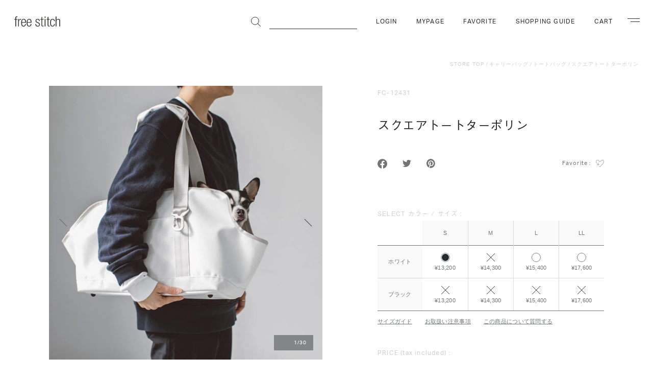

--- FILE ---
content_type: text/html; charset=EUC-JP
request_url: https://fs-store.jp/?pid=39139033
body_size: 26987
content:
<!DOCTYPE html PUBLIC "-//W3C//DTD XHTML 1.0 Transitional//EN" "http://www.w3.org/TR/xhtml1/DTD/xhtml1-transitional.dtd">
<html xmlns:og="http://ogp.me/ns#" xmlns:fb="http://www.facebook.com/2008/fbml" xmlns:mixi="http://mixi-platform.com/ns#" xmlns="http://www.w3.org/1999/xhtml" xml:lang="ja" lang="ja" dir="ltr">
<head>
<meta http-equiv="content-type" content="text/html; charset=euc-jp" />
<meta http-equiv="X-UA-Compatible" content="IE=edge,chrome=1" />
<title>スクエアトートターポリン - ドッググッズ・猫グッズ通販 free stitch（フリーステッチ）</title>
<meta name="Keywords" content="キャリーバッグ,アウトドア,小型犬,パピー,軽い,トート,犬 キャリー バッグ,犬 キャリー,犬 キャリー,犬 カバン,犬 バッグ,犬 バック,犬　キャリー,キャリーバッグ,アウトドア,小型犬,パピー,軽い,トート,おしゃれ,キャリー,バッグ,かばん,バック,犬　おしゃれ,シンプル,ドッグキャリー,犬　かばん,ドッグ　かばん,犬用　キャリー,犬用　かばん,犬用　キャリーバッグ,ドッグ　キャリーバッグ,犬　旅行,犬　電車,ドッグキャリー　電車" />
<meta name="Description" content="フリーステッチオリジナルのキャリーバッグにトート型が登場。フタ部分がメッシュなので通気性抜群。汚れに強く丸洗いできるので、山や海などのアウトドアにも最適です。小型犬やパピーのわんちゃんにオススメのトートバッグです。" />
<meta name="Author" content="free stitch Inc." />
<meta name="Copyright" content="free stitch Inc." />
<meta http-equiv="content-style-type" content="text/css" />
<meta http-equiv="content-script-type" content="text/javascript" />
<link rel="stylesheet" href="https://img11.shop-pro.jp/PA01059/446/css/7/index.css?cmsp_timestamp=20260107183424" type="text/css" />
<link rel="stylesheet" href="https://img11.shop-pro.jp/PA01059/446/css/7/product.css?cmsp_timestamp=20260107183424" type="text/css" />
<script src="//statics.a8.net/a8sales/a8sales.js"></script>

<script src="//statics.a8.net/a8sales/a8crossDomain.js"></script>

<link rel="alternate" type="application/rss+xml" title="rss" href="https://fs-store.jp/?mode=rss" />
<link rel="shortcut icon" href="https://img11.shop-pro.jp/PA01059/446/favicon.ico?cmsp_timestamp=20250627142641" />
<script type="text/javascript" src="//ajax.googleapis.com/ajax/libs/jquery/1.7.2/jquery.min.js" ></script>
<meta property="og:title" content="スクエアトートターポリン - ドッググッズ・猫グッズ通販 free stitch（フリーステッチ）" />
<meta property="og:description" content="フリーステッチオリジナルのキャリーバッグにトート型が登場。フタ部分がメッシュなので通気性抜群。汚れに強く丸洗いできるので、山や海などのアウトドアにも最適です。小型犬やパピーのわんちゃんにオススメのトートバッグです。" />
<meta property="og:url" content="https://fs-store.jp?pid=39139033" />
<meta property="og:site_name" content="ドッググッズ・猫グッズ通販 free stitch（フリーステッチ）" />
<meta property="og:image" content="https://img11.shop-pro.jp/PA01059/446/product/39139033.jpg?cmsp_timestamp=20250402183631"/>
<meta property="og:type" content="product" />
<meta property="product:price:amount" content="13200" />
<meta property="product:price:currency" content="JPY" />
<meta property="product:product_link" content="https://fs-store.jp?pid=39139033" />
<script>
  gtag('config', 'AW-854687845');
</script>

<meta name="viewport" content="width=device-width, initial-scale=1">

<script>
  (function(d) {
    var config = {
      kitId: 'ytl6ayi',
      scriptTimeout: 3000,
      async: true
    },
    h=d.documentElement,t=setTimeout(function(){h.className=h.className.replace(/\bwf-loading\b/g,"")+" wf-inactive";},config.scriptTimeout),tk=d.createElement("script"),f=false,s=d.getElementsByTagName("script")[0],a;h.className+=" wf-loading";tk.src='https://use.typekit.net/'+config.kitId+'.js';tk.async=true;tk.onload=tk.onreadystatechange=function(){a=this.readyState;if(f||a&&a!="complete"&&a!="loaded")return;f=true;clearTimeout(t);try{Typekit.load(config)}catch(e){}};s.parentNode.insertBefore(tk,s)
  })(document);
</script>

<!-- ファビコンは https://admin.shop-pro.jp/?mode=design_top で設定する -->
<link rel="apple-touch-icon" sizes="120x120" href="https://file003.shop-pro.jp/PA01463/841/img/apple-touch-icon.jpg">
<meta property="og:image" content="https://file003.shop-pro.jp/PA01463/841/img/ogp.jpg">

<script>
  var Colorme = {"page":"product","shop":{"account_id":"PA01059446","title":"\u30c9\u30c3\u30b0\u30b0\u30c3\u30ba\u30fb\u732b\u30b0\u30c3\u30ba\u901a\u8ca9 free stitch\uff08\u30d5\u30ea\u30fc\u30b9\u30c6\u30c3\u30c1\uff09"},"basket":{"total_price":0,"items":[]},"customer":{"id":null},"inventory_control":"option","product":{"shop_uid":"PA01059446","id":39139033,"name":"\u30b9\u30af\u30a8\u30a2\u30c8\u30fc\u30c8\u30bf\u30fc\u30dd\u30ea\u30f3","model_number":"FC-12431","stock_num":42,"sales_price":12000,"sales_price_including_tax":13200,"variants":[{"id":1,"option1_value":"\u30db\u30ef\u30a4\u30c8(__SWH__)","option2_value":"S(__S-S__)","title":"\u30db\u30ef\u30a4\u30c8(__SWH__)\u3000\u00d7\u3000S(__S-S__)","model_number":"","stock_num":1,"option_price":12000,"option_price_including_tax":13200,"option_members_price":12000,"option_members_price_including_tax":13200},{"id":2,"option1_value":"\u30db\u30ef\u30a4\u30c8(__SWH__)","option2_value":"M(__S-M__)","title":"\u30db\u30ef\u30a4\u30c8(__SWH__)\u3000\u00d7\u3000M(__S-M__)","model_number":"","stock_num":0,"option_price":13000,"option_price_including_tax":14300,"option_members_price":13000,"option_members_price_including_tax":14300},{"id":3,"option1_value":"\u30db\u30ef\u30a4\u30c8(__SWH__)","option2_value":"L(__S-L__)","title":"\u30db\u30ef\u30a4\u30c8(__SWH__)\u3000\u00d7\u3000L(__S-L__)","model_number":"","stock_num":23,"option_price":14000,"option_price_including_tax":15400,"option_members_price":14000,"option_members_price_including_tax":15400},{"id":4,"option1_value":"\u30db\u30ef\u30a4\u30c8(__SWH__)","option2_value":"LL(__S-LL__)","title":"\u30db\u30ef\u30a4\u30c8(__SWH__)\u3000\u00d7\u3000LL(__S-LL__)","model_number":"","stock_num":18,"option_price":16000,"option_price_including_tax":17600,"option_members_price":16000,"option_members_price_including_tax":17600},{"id":5,"option1_value":"\u30d6\u30e9\u30c3\u30af(__SBK__)","option2_value":"S(__S-S__)","title":"\u30d6\u30e9\u30c3\u30af(__SBK__)\u3000\u00d7\u3000S(__S-S__)","model_number":"","stock_num":0,"option_price":12000,"option_price_including_tax":13200,"option_members_price":12000,"option_members_price_including_tax":13200},{"id":6,"option1_value":"\u30d6\u30e9\u30c3\u30af(__SBK__)","option2_value":"M(__S-M__)","title":"\u30d6\u30e9\u30c3\u30af(__SBK__)\u3000\u00d7\u3000M(__S-M__)","model_number":"","stock_num":0,"option_price":13000,"option_price_including_tax":14300,"option_members_price":13000,"option_members_price_including_tax":14300},{"id":7,"option1_value":"\u30d6\u30e9\u30c3\u30af(__SBK__)","option2_value":"L(__S-L__)","title":"\u30d6\u30e9\u30c3\u30af(__SBK__)\u3000\u00d7\u3000L(__S-L__)","model_number":"","stock_num":0,"option_price":14000,"option_price_including_tax":15400,"option_members_price":14000,"option_members_price_including_tax":15400},{"id":8,"option1_value":"\u30d6\u30e9\u30c3\u30af(__SBK__)","option2_value":"LL(__S-LL__)","title":"\u30d6\u30e9\u30c3\u30af(__SBK__)\u3000\u00d7\u3000LL(__S-LL__)","model_number":"","stock_num":0,"option_price":16000,"option_price_including_tax":17600,"option_members_price":16000,"option_members_price_including_tax":17600}],"category":{"id_big":428431,"id_small":2},"groups":[{"id":19418},{"id":117628},{"id":19419},{"id":19434},{"id":18795}],"members_price":12000,"members_price_including_tax":13200}};

  (function() {
    function insertScriptTags() {
      var scriptTagDetails = [{"src":"https:\/\/free-shipping-notifier-assets.colorme.app\/shop.js","integrity":null}];
      var entry = document.getElementsByTagName('script')[0];

      scriptTagDetails.forEach(function(tagDetail) {
        var script = document.createElement('script');

        script.type = 'text/javascript';
        script.src = tagDetail.src;
        script.async = true;

        if( tagDetail.integrity ) {
          script.integrity = tagDetail.integrity;
          script.setAttribute('crossorigin', 'anonymous');
        }

        entry.parentNode.insertBefore(script, entry);
      })
    }

    window.addEventListener('load', insertScriptTags, false);
  })();
</script><script>
  var Colorme = {"page":"product","shop":{"account_id":"PA01059446","title":"\u30c9\u30c3\u30b0\u30b0\u30c3\u30ba\u30fb\u732b\u30b0\u30c3\u30ba\u901a\u8ca9 free stitch\uff08\u30d5\u30ea\u30fc\u30b9\u30c6\u30c3\u30c1\uff09"},"basket":{"total_price":0,"items":[]},"customer":{"id":null},"inventory_control":"option","product":{"shop_uid":"PA01059446","id":39139033,"name":"\u30b9\u30af\u30a8\u30a2\u30c8\u30fc\u30c8\u30bf\u30fc\u30dd\u30ea\u30f3","model_number":"FC-12431","stock_num":42,"sales_price":12000,"sales_price_including_tax":13200,"variants":[{"id":1,"option1_value":"\u30db\u30ef\u30a4\u30c8(__SWH__)","option2_value":"S(__S-S__)","title":"\u30db\u30ef\u30a4\u30c8(__SWH__)\u3000\u00d7\u3000S(__S-S__)","model_number":"","stock_num":1,"option_price":12000,"option_price_including_tax":13200,"option_members_price":12000,"option_members_price_including_tax":13200},{"id":2,"option1_value":"\u30db\u30ef\u30a4\u30c8(__SWH__)","option2_value":"M(__S-M__)","title":"\u30db\u30ef\u30a4\u30c8(__SWH__)\u3000\u00d7\u3000M(__S-M__)","model_number":"","stock_num":0,"option_price":13000,"option_price_including_tax":14300,"option_members_price":13000,"option_members_price_including_tax":14300},{"id":3,"option1_value":"\u30db\u30ef\u30a4\u30c8(__SWH__)","option2_value":"L(__S-L__)","title":"\u30db\u30ef\u30a4\u30c8(__SWH__)\u3000\u00d7\u3000L(__S-L__)","model_number":"","stock_num":23,"option_price":14000,"option_price_including_tax":15400,"option_members_price":14000,"option_members_price_including_tax":15400},{"id":4,"option1_value":"\u30db\u30ef\u30a4\u30c8(__SWH__)","option2_value":"LL(__S-LL__)","title":"\u30db\u30ef\u30a4\u30c8(__SWH__)\u3000\u00d7\u3000LL(__S-LL__)","model_number":"","stock_num":18,"option_price":16000,"option_price_including_tax":17600,"option_members_price":16000,"option_members_price_including_tax":17600},{"id":5,"option1_value":"\u30d6\u30e9\u30c3\u30af(__SBK__)","option2_value":"S(__S-S__)","title":"\u30d6\u30e9\u30c3\u30af(__SBK__)\u3000\u00d7\u3000S(__S-S__)","model_number":"","stock_num":0,"option_price":12000,"option_price_including_tax":13200,"option_members_price":12000,"option_members_price_including_tax":13200},{"id":6,"option1_value":"\u30d6\u30e9\u30c3\u30af(__SBK__)","option2_value":"M(__S-M__)","title":"\u30d6\u30e9\u30c3\u30af(__SBK__)\u3000\u00d7\u3000M(__S-M__)","model_number":"","stock_num":0,"option_price":13000,"option_price_including_tax":14300,"option_members_price":13000,"option_members_price_including_tax":14300},{"id":7,"option1_value":"\u30d6\u30e9\u30c3\u30af(__SBK__)","option2_value":"L(__S-L__)","title":"\u30d6\u30e9\u30c3\u30af(__SBK__)\u3000\u00d7\u3000L(__S-L__)","model_number":"","stock_num":0,"option_price":14000,"option_price_including_tax":15400,"option_members_price":14000,"option_members_price_including_tax":15400},{"id":8,"option1_value":"\u30d6\u30e9\u30c3\u30af(__SBK__)","option2_value":"LL(__S-LL__)","title":"\u30d6\u30e9\u30c3\u30af(__SBK__)\u3000\u00d7\u3000LL(__S-LL__)","model_number":"","stock_num":0,"option_price":16000,"option_price_including_tax":17600,"option_members_price":16000,"option_members_price_including_tax":17600}],"category":{"id_big":428431,"id_small":2},"groups":[{"id":19418},{"id":117628},{"id":19419},{"id":19434},{"id":18795}],"members_price":12000,"members_price_including_tax":13200}};

  (function() {
    function insertFastScriptTags() {
      var scriptTagDetails = [{"src":"https:\/\/custom-options-assets.colorme.app\/custom-options-es5.js","integrity":null}];
      var entry = document.getElementsByTagName('script')[0];

      scriptTagDetails.forEach(function(tagDetail) {
        var script = document.createElement('script');

        script.type = 'text/javascript';
        script.src = tagDetail.src;
        script.async = true;

        if( tagDetail.integrity ) {
          script.integrity = tagDetail.integrity;
          script.setAttribute('crossorigin', 'anonymous');
        }

        entry.parentNode.insertBefore(script, entry);
      })
    }

    window.addEventListener('DOMContentLoaded', insertFastScriptTags, false);
  })();
</script>

<script async src="https://www.googletagmanager.com/gtag/js?id=G-ENZJPWDBBL"></script>
<script>
  window.dataLayer = window.dataLayer || [];
  function gtag(){dataLayer.push(arguments);}
  gtag('js', new Date());
  
      gtag('config', 'G-ENZJPWDBBL', (function() {
      var config = {};
      if (Colorme && Colorme.customer && Colorme.customer.id != null) {
        config.user_id = Colorme.customer.id;
      }
      return config;
    })());
  
  </script><script type="text/javascript">
  document.addEventListener("DOMContentLoaded", function() {
    gtag("event", "view_item", {
      currency: "JPY",
      value: Colorme.product.sales_price_including_tax,
      items: [
        {
          item_id: Colorme.product.id,
          item_name: Colorme.product.name
        }
      ]
    });
  });
</script><script async src="https://zen.one/analytics.js"></script>
</head>
<body>
<meta name="colorme-acc-payload" content="?st=1&pt=10029&ut=39139033&at=PA01059446&v=20260119173244&re=&cn=e51c4ef1a86132ad62beaeaa562da1ce" width="1" height="1" alt="" /><script>!function(){"use strict";Array.prototype.slice.call(document.getElementsByTagName("script")).filter((function(t){return t.src&&t.src.match(new RegExp("dist/acc-track.js$"))})).forEach((function(t){return document.body.removeChild(t)})),function t(c){var r=arguments.length>1&&void 0!==arguments[1]?arguments[1]:0;if(!(r>=c.length)){var e=document.createElement("script");e.onerror=function(){return t(c,r+1)},e.src="https://"+c[r]+"/dist/acc-track.js?rev=3",document.body.appendChild(e)}}(["acclog001.shop-pro.jp","acclog002.shop-pro.jp"])}();</script>
<script src="https://www.freestitch.jp/js/ec/common.js" charset="utf-8" defer></script>

  <script id="product-detail-script" src="https://file001.shop-pro.jp/PA01059/446/js/product-detail.js?3210" defer></script>
  <script src="https://file001.shop-pro.jp/PA01059/446/js/freeShippingText.js" defer></script>

<header class="l-header">
    <div id="header-inner" class="l-header__inner ">
    <div class="l-header__logo">
      <a class="l-header__logoLink" href="/">
        <svg viewBox="0 0 90 20" class="l-header__logoIcon" role="img"><title>free stitch</title><path d="M1.993 6.566H0V5.2h1.993V3.485C1.993 1.495 2.402 0 5.159 0a5.161 5.161 0 011.034.081v1.361a3.529 3.529 0 00-.79-.081c-1.2 0-1.772.465-1.772 2.124V5.2h2.562v1.362H3.632v13.112H1.993V6.566zm5.39-1.362h1.636v2.262h.053a3.84 3.84 0 013.657-2.588 1.933 1.933 0 01.574.082v1.633a4.049 4.049 0 00-.791-.081c-1.8 0-3.493 1.308-3.493 4.116v9.046H7.383V5.2zm7.751 5.944c.051-3.6 1.064-4.908 3.082-4.908s3.026 1.307 3.086 4.908h-6.168zm6.136 3.732c-.273 2.534-1.337 3.759-3.054 3.759-1.611 0-3.082-1.282-3.082-5.448v-.683h7.912v-.6c0-4.825-1.449-7.03-4.668-7.03-3.194 0-4.992 2.534-4.992 7.549 0 5.447 1.8 7.577 4.856 7.577 2.728 0 4.418-2.043 4.664-5.124H21.27zm4.7-3.732c.052-3.6 1.064-4.908 3.079-4.908s3.03 1.307 3.086 4.908h-6.161zm6.136 3.732c-.272 2.534-1.335 3.759-3.057 3.759-1.607 0-3.079-1.282-3.079-5.448v-.683h7.908v-.6c0-4.825-1.444-7.03-4.666-7.03-3.19 0-4.989 2.534-4.989 7.549 0 5.447 1.8 7.577 4.856 7.577 2.726 0 4.416-2.043 4.667-5.124h-1.64zm12.292-2.4c-2.047-.792-2.783-1.99-2.783-3.433 0-2.97 1.852-4.17 4.308-4.17 2.73 0 3.983 1.389 3.983 4.035v.408h-1.631v-.407c0-1.882-.871-2.673-2.368-2.673-1.917 0-2.652 1.009-2.652 2.453 0 1.006.325 1.8 1.968 2.427l2.372.9a3.709 3.709 0 012.7 3.676c0 2.483-1.415 4.309-4.473 4.309-2.977 0-4.451-1.228-4.451-4.5v-.462h1.64v.381c0 2.125.925 3.214 2.785 3.214a2.544 2.544 0 002.862-2.592 2.6 2.6 0 00-1.964-2.666zm8.813-5.915h-1.987V5.2h1.992v-4h1.635v4h2.567v1.362h-2.567v10.389a1.308 1.308 0 001.556 1.527 3.292 3.292 0 001.011-.166v1.362a2.7 2.7 0 01-1.145.166c-2.212 0-3.057-.6-3.057-2.537V6.566zm6.37-1.362h1.64v14.47h-1.64V5.2zm0-4.986h1.64V3h-1.64V.218zm5.768 6.348h-1.987V5.2h1.992v-4h1.639v4h2.562v1.362h-2.561v10.389a1.3 1.3 0 001.553 1.527 3.269 3.269 0 001.009-.166v1.362a2.689 2.689 0 01-1.145.166c-2.212 0-3.056-.6-3.056-2.537V6.566zm14.254 8.313C79.361 17.961 77.672 20 75 20c-3.054 0-4.852-2.13-4.852-7.577 0-5.015 1.8-7.549 4.993-7.549 2.725 0 4.309 1.66 4.473 4.632h-1.637c-.191-2.262-1.094-3.271-2.836-3.271-1.778 0-3.252 1.092-3.252 6.214 0 5.449 1.56 6.185 3.087 6.185 1.663 0 2.724-1.225 3-3.759h1.637zM81.043.217h1.637v7h.056a3.447 3.447 0 013.545-2.344c2.21 0 3.711 1.142 3.711 3.867v10.934h-1.636V9.211c0-1.989-.823-2.972-2.485-2.972-1.908 0-3.191 1.473-3.191 3.709v9.725h-1.637V.218z" fill="var(--logo-color, #3f3a39)" fill-rule="evenodd"/></svg>
      </a>
    </div>

    <nav class="l-actions u-md-none js-reserve-scrollbar-width">
      <ul class="l-actions__list">
        <li>
          <a class="l-actions__link" href="https://fs-store.jp/?mode=myaccount">
            <svg viewBox="0 0 18 21" class="l-actions__icon l-actions__icon--myPage" role="img"><title>マイページ</title><path d="M3.126 21a3.247 3.247 0 01-2.386-.744A2.886 2.886 0 010 18.13a8.74 8.74 0 016.5-8.295A5.21 5.21 0 013.643 5.22 5.3 5.3 0 019 0a5.3 5.3 0 015.357 5.22 5.2 5.2 0 01-2.792 4.58A8.557 8.557 0 0118 18.13a2.552 2.552 0 01-1.335 2.5 4.853 4.853 0 01-1.889.348c-4.662 0-5.185 0-5.711.01S8 21 3.237 21zM9 10.44c-3.354 0-8 2.673-8 7.69a1.943 1.943 0 00.446 1.417 2.388 2.388 0 001.71.453c4.84 0 5.371 0 5.9-.01s1.05-.01 5.712-.01a3.76 3.76 0 001.445-.24A1.612 1.612 0 0017 18.13a7.781 7.781 0 00-8-7.69zM9 1a4.3 4.3 0 00-4.357 4.22A4.3 4.3 0 009 9.44a4.3 4.3 0 004.357-4.22A4.3 4.3 0 009 1z" fill="var(--header-icon-color, #282929)" fill-rule="evenodd"/></svg>
          </a>
        </li>
        <li>
          <a class="l-actions__link" href="/?mode=f12">
            <svg viewBox="0 0 18.97 17" class="l-actions__icon l-actions__icon--favorite" role="img"><title>お気に入り</title><path d="M3.86 1a3.632 3.632 0 012.67 1.215L8.3 4.209a1.585 1.585 0 001.18.528 1.569 1.569 0 001.18-.528l1.78-1.994A3.611 3.611 0 0115.1 1a3.1 3.1 0 011.55.4 1.773 1.773 0 01.3.213 3.361 3.361 0 011.01 2.406v.249a6.618 6.618 0 01-1.86 4.6l-6.62 6.919-6.62-6.919a6.652 6.652 0 01-1.85-4.6v-.246a3.362 3.362 0 011.01-2.406 1.179 1.179 0 01.3-.213 3.086 3.086 0 011.54-.4m11.24-1a4.649 4.649 0 00-3.43 1.556L9.9 3.553a.549.549 0 01-.42.187.564.564 0 01-.42-.187L7.29 1.559A4.616 4.616 0 003.86 0a4.14 4.14 0 00-2.05.536 2.688 2.688 0 00-.51.372A4.385 4.385 0 000 4.021v.249a7.642 7.642 0 002.13 5.29l6.95 7.266a.544.544 0 00.4.172.566.566 0 00.41-.172l6.95-7.266a7.642 7.642 0 002.13-5.29v-.248A4.353 4.353 0 0017.66.909a2.4 2.4 0 00-.51-.372A4.11 4.11 0 0015.1.001z" fill="var(--header-icon-color, #282929)" fill-rule="evenodd"/></svg>
          </a>
        </li>
        <li>
          <a class="l-actions__link" href="https://fs-store.jp/cart/proxy/basket?shop_id=PA01059446&shop_domain=fs-store.jp">
                                                              <svg viewBox="0 0 18 21" class="l-actions__icon l-actions__icon--cart" role="img"><title>カート</title><defs><style>.cls-1{fill:var(--header-icon-color, #282929);fill-rule:evenodd}</style></defs><path class="cls-1" d="M14 5c-.11-3.63-1.5-5-5-5S4.12 1.37 4 5a4 4 0 00-4 4v8a4 4 0 004 4h10a4 4 0 004-4V9a4 4 0 00-4-4zM9 1c2.59 0 3.88.62 4 4H5c.12-3.38 1.41-4 4-4zm8 16a3 3 0 01-3 3H4a3 3 0 01-3-3V9a3 3 0 013-3h10a3 3 0 013 3z"/><path class="cls-1" d="M9 16.68a2.59 2.59 0 01-1.07-.21 2 2 0 01-.81-.65 3.15 3.15 0 01-.5-1.14 6.52 6.52 0 01-.2-1.68 4.47 4.47 0 01.68-2.73A2.25 2.25 0 019 9.4a2.24 2.24 0 011.89.89 4.62 4.62 0 01.69 2.71 7.06 7.06 0 01-.17 1.64 3.11 3.11 0 01-.52 1.13 2 2 0 01-.81.66 2.77 2.77 0 01-1.08.25zm0-1a1.11 1.11 0 00.65-.18 1.38 1.38 0 00.44-.53 2.56 2.56 0 00.23-.83 6.1 6.1 0 00.08-1.1 6.13 6.13 0 00-.09-1.04 2.71 2.71 0 00-.23-.83 1.38 1.38 0 00-.44-.53A1.11 1.11 0 009 10.4a1.17 1.17 0 00-.66.19 1.45 1.45 0 00-.42.54 3 3 0 00-.23.83A7.08 7.08 0 007.61 13a4.79 4.79 0 00.31 2 1.1 1.1 0 001.08.68z"/></svg>
                                                                                                                                              </a>
        </li>
        <li>
          <button
            class="l-actions__navigation js-navigation-toggle"
            type="button"
            aria-controls="navigation"
            aria-expanded="false"
          >
            <svg viewBox="0 0 20.03 16" class="l-actions__icon l-actions__icon--navigation" role="img"><title>ナビゲーション</title><path d="M20 13.84l-3.83-3.74a4.68 4.68 0 10-.68.74l3.83 3.7zM9 7.5a3.5 3.5 0 113.5 3.5A3.5 3.5 0 019 7.5z" fill-rule="evenodd" fill="var(--header-icon-color, #282929)"/><path d="M0 0h14v1H0zm0 5h6v1H0zm0 5h6v1H0zm0 5h14v1H0z" fill="var(--header-icon-color, #282929)"/></svg>
          </button>
        </li>
      </ul>
    </nav>

    <nav class="l-actions u-none u-md-block js-reserve-scrollbar-width">
      <ul class="l-actions__list">
        <li>
          <div class="l-search">
            <form class="l-search__form" action="https://fs-store.jp/" method="GET" role="search">
              <input type="hidden" name="mode" value="srh" /><input type="hidden" name="field" value="simple_expl" />
              <input class="l-search__input" type="text" name="keyword" aria-label="商品の検索">
              <button class="l-search__button">
                <svg viewBox="0 0 19.312 19.312" class="l-search__icon" role="img"><title>検索</title><circle cx="8" cy="8.031" r="7.5" fill="none" stroke="var(--header-icon-color, #282929)"/><path d="M12.943 13.668l.707-.707 5.657 5.657-.707.707z" fill="var(--header-icon-color, #282929)" fill-rule="evenodd"/></svg>
              </button>
            </form>
          </div>
        </li>
                  <li>
                          <a class="l-actions__link u-uppercase" href="https://fs-store.jp/?mode=login&shop_back_url=https%3A%2F%2Ffs-store.jp%2F">Login</a>
                      </li>
                <li>
          <a class="l-actions__link u-uppercase" href="https://fs-store.jp/?mode=myaccount">MyPage</a>
        </li>
        <li>
          <a class="l-actions__link u-uppercase" href="/?mode=f12">Favorite</a>
        </li>
        <li>
          <a class="l-actions__link u-uppercase" href="/?mode=sk">Shopping Guide</a>
        </li>
        <li>
          <a class="l-actions__link u-uppercase" href="https://fs-store.jp/cart/proxy/basket?shop_id=PA01059446&shop_domain=fs-store.jp">Cart</a>
        </li>
        <li>
          <button
            class="l-navigationButton js-navigation-toggle"
            type="button"
            aria-controls="navigation"
            aria-expanded="false"
          >
            <span class="u-visuallyHidden">ナビゲーション</span>
            <span class="l-navigationButton__line"></span>
            <span class="l-navigationButton__line"></span>
          </button>
        </li>
      </ul>
    </nav>
  </div>
</header>

<div id="navigation" class="l-navigation" aria-hidden="true">
  <div class="l-navigation__inner">
    <div class="l-navBlock l-navBlock--search u-md-none">
      <div class="l-search">
        <form class="l-search__form" action="https://fs-store.jp/" method="GET" role="search">
          <input type="hidden" name="mode" value="srh" /><input type="hidden" name="field" value="simple_expl" />
          <input class="l-search__input" type="text" name="keyword" aria-label="商品の検索">
          <button class="l-search__button">
            <svg viewBox="0 0 19.312 19.312" class="l-search__icon" role="img"><title>検索</title><circle cx="8" cy="8.031" r="7.5" fill="none" stroke="var(--header-icon-color, #282929)"/><path d="M12.943 13.668l.707-.707 5.657 5.657-.707.707z" fill="var(--header-icon-color, #282929)" fill-rule="evenodd"/></svg>
          </button>
        </form>
      </div>
    </div>

    <div id="navigation-original" class="l-navBlock l-navBlock--original">
      <p class="l-navBlock__heading">free stitch <span class="u-uppercase">Original</span></p>
      <ul class="l-linkList l-linkList--twoColumn l-linkList--oneColumn@md">
        <li v-for="original in originals" :key="original.id">
          <a class="l-linkList__link" :href="original.url">{{original.name}}</a>
        </li>
      </ul>
    </div>

    <div id="navigation-category" class="l-navBlock l-navBlock--category">
      <p class="l-navBlock__heading u-uppercase">Category</p>
      <ul class="l-linkList l-linkList--twoColumn">
        <li v-for="category in categories" :key="category.id">
          <a class="l-linkList__link" :href="category.url">{{category.name}}</a>
        </li>
      </ul>
    </div>

    <div id="navigation-brand" class="l-navBlock l-navBlock--brand">
      <p class="l-navBlock__heading u-uppercase">Brand</p>
      <ul class="l-linkList l-linkList--twoColumn">
        <li v-for="brand in brands" :key="brand.id">
          <a class="l-linkList__link" :href="brand.url">{{brand.name}}</a>
        </li>
      </ul>
    </div>

    <div class="l-navBlock l-navBlock--mail">
      <p class="l-navBlock__heading u-uppercase">Mail Magagine & Other</p>
      <ul class="l-linkList l-linkList--twoColumn l-linkList--oneColumn@md">
        <li>
          <a class="l-linkList__link" href="https://freestitch.shop-pro.jp/customer/newsletter/subscriptions/new">メールマガジン登録</a>
        </li>
        <li>
          <a class="l-linkList__link" href="https://fs-store.jp/?mode=privacy">プライバシーポリシー</a>
        </li>
        <li>
          <a class="l-linkList__link" href="https://fs-store.jp/?mode=sk">ご利用ガイド</a>
        </li>
        <li>
          <a class="l-linkList__link" href="/?mode=f3">初めてのお客様へ</a>
        </li>
      </ul>
      <ul class="l-snsList">
        <li>
          <a class="c-shareLink" href="https://www.facebook.com/freestitch/" target="_blank" rel="noopener">
            <svg viewBox="0 0 17.47 17.47" class="c-shareLink__icon c-shareLink__icon--facebook" role="img"><title>Facebook</title><path d="M17.47 8.8a8.725 8.725 0 10-10.09 8.67v-6.14H5.16V8.8h2.22V6.86a3.085 3.085 0 013.3-3.41 13.464 13.464 0 011.95.17v2.16h-1.1a1.262 1.262 0 00-1.42 1.37V8.8h2.42l-.39 2.53h-2.03v6.14a8.764 8.764 0 007.36-8.67z" fill="#717576" fill-rule="evenodd"/></svg>
          </a>
        </li>
        <li>
          <a class="c-shareLink" href="https://twitter.com/freestitch/" target="_blank" rel="noopener">
            <svg width="1200" height="1227" viewBox="0 0 1200 1227" class="c-shareLink__icon c-shareLink__icon--twitter" role="img" xmlns="http://www.w3.org/2000/svg"><title>X</title><path d="M714.163 519.284L1160.89 0H1055.03L667.137 450.887L357.328 0H0L468.492 681.821L0 1226.37H105.866L515.491 750.218L842.672 1226.37H1200L714.137 519.284H714.163ZM569.165 687.828L521.697 619.934L144.011 79.6944H306.615L611.412 515.685L658.88 583.579L1055.08 1150.3H892.476L569.165 687.854V687.828Z" fill="#717576" fill-rule="evenodd"/></svg>
          </a>
        </li>
        <li>
          <a class="c-shareLink" href="https://www.instagram.com/freestitch/" target="_blank" rel="noopener">
            <svg viewBox="0 0 17.47 17.47" class="c-shareLink__icon c-shareLink__icon--instagram" role="img"><title>Instagram</title><path d="M8.74 1.59c2.33 0 2.61.01 3.53.05a4.867 4.867 0 011.62.3 2.907 2.907 0 011.66 1.66 4.807 4.807 0 01.3 1.62c.04.92.05 1.19.05 3.52s-.01 2.61-.05 3.53a4.867 4.867 0 01-.3 1.62 2.986 2.986 0 01-1.66 1.66 4.867 4.867 0 01-1.62.3c-.92.04-1.2.05-3.53.05s-2.6-.01-3.52-.05a4.807 4.807 0 01-1.62-.3 2.907 2.907 0 01-1.66-1.66 4.867 4.867 0 01-.3-1.62c-.04-.92-.05-1.2-.05-3.53s.01-2.6.05-3.52a4.807 4.807 0 01.3-1.62A2.834 2.834 0 013.6 1.94a4.807 4.807 0 011.62-.3c.92-.04 1.19-.05 3.52-.05m0-1.57c-2.37 0-2.66.01-3.59.05a6.486 6.486 0 00-2.12.4A4.482 4.482 0 00.47 3.03a6.474 6.474 0 00-.4 2.11c-.04.94-.05 1.23-.05 3.6s.01 2.67.05 3.6a6.541 6.541 0 00.4 2.12 4.551 4.551 0 001.01 1.55 4.291 4.291 0 001.55 1 6.206 6.206 0 002.12.41c.93.04 1.22.05 3.59.05s2.67-.01 3.6-.05a6.206 6.206 0 002.12-.41 4.374 4.374 0 002.55-2.55 6.258 6.258 0 00.41-2.12c.04-.93.05-1.23.05-3.6s-.01-2.66-.05-3.6a6.194 6.194 0 00-.41-2.11 4.291 4.291 0 00-1-1.55A4.551 4.551 0 0014.46.47a6.486 6.486 0 00-2.12-.4c-.93-.04-1.23-.05-3.6-.05zm0 4.24a4.48 4.48 0 104.49 4.48 4.485 4.485 0 00-4.49-4.48zm0 7.39a2.91 2.91 0 112.91-2.91 2.913 2.913 0 01-2.91 2.91zm5.71-7.57a1.05 1.05 0 11-1.05-1.04 1.05 1.05 0 011.05 1.04z" fill="#717576" fill-rule="evenodd"/></svg>
          </a>
        </li>
        <li>
          <a class="c-shareLink" href="https://www.youtube.com/channel/UCPw58v96XXpQYfKXhvA3i2A" target="_blank" rel="noopener" aria-label="YouTube">
            <svg viewBox="0 0 23 16" class="c-shareLink__icon c-shareLink__icon--youtube" role="img"><title>YouTube</title><path d="M22.52 2.5A2.876 2.876 0 0020.49.48C18.69 0 11.5 0 11.5 0S4.31 0 2.51.48A2.842 2.842 0 00.48 2.5a31.75 31.75 0 000 11 2.859 2.859 0 002.03 2.02c1.8.48 8.99.48 8.99.48s7.19 0 8.99-.48a2.893 2.893 0 002.03-2.02 31.75 31.75 0 000-11zM9.2 11.43V4.57L15.17 8z" fill="#717576" fill-rule="evenodd"/></svg>
          </a>
        </li>
        <li>
          <a class="c-shareLink" href="https://lin.ee/LdwitdV" target="_blank" rel="noopener">
            <svg xmlns="http://www.w3.org/2000/svg" viewBox="0 0 320 320" class="c-shareLink__icon c-shareLink__icon--line" role="img"><circle cx="160" cy="160" r="160" fill="#717576" stroke-width="0px;"/><title>LINE</title><path d="M266.7,150.68c0-47.8-47.92-86.68-106.81-86.68s-106.81,38.89-106.81,86.68c0,42.85,38,78.73,89.33,85.52,3.48.75,8.21,2.29,9.41,5.27,1.08,2.7.7,6.93.35,9.66,0,0-1.25,7.54-1.52,9.14-.47,2.7-2.15,10.56,9.25,5.76,11.4-4.8,61.51-36.22,83.92-62.01h0c15.48-16.98,22.9-34.2,22.9-53.33Z" style="fill: #fff; stroke-width: 0px;"/><path d="M231.17,178.28c1.13,0,2.04-.91,2.04-2.04v-7.58c0-1.12-.92-2.04-2.04-2.04h-20.39v-7.87h20.39c1.13,0,2.04-.91,2.04-2.04v-7.57c0-1.12-.92-2.04-2.04-2.04h-20.39v-7.87h20.39c1.13,0,2.04-.91,2.04-2.04v-7.57c0-1.12-.92-2.04-2.04-2.04h-30.01c-1.13,0-2.04.91-2.04,2.04v.04h0v46.54h0v.04c0,1.13.91,2.04,2.04,2.04h30.01Z" fill="#717576" stroke-width="0px;"/><path d="M120.17,178.28c1.13,0,2.04-.91,2.04-2.04v-7.58c0-1.12-.92-2.04-2.04-2.04h-20.39v-37c0-1.12-.92-2.04-2.04-2.04h-7.58c-1.13,0-2.04.91-2.04,2.04v46.58h0v.04c0,1.13.91,2.04,2.04,2.04h30.01Z" fill="#717576" stroke-width="0px;"/><rect x="128.62" y="127.58" width="11.65" height="50.69" rx="2.04" ry="2.04" fill="#717576" stroke-width="0px;"/><path d="M189.8,127.58h-7.58c-1.13,0-2.04.91-2.04,2.04v27.69l-21.33-28.8c-.05-.07-.11-.14-.16-.21,0,0,0,0-.01-.01-.04-.04-.08-.09-.12-.13-.01-.01-.03-.02-.04-.03-.04-.03-.07-.06-.11-.09-.02-.01-.04-.03-.06-.04-.03-.03-.07-.05-.11-.07-.02-.01-.04-.03-.06-.04-.04-.02-.07-.04-.11-.06-.02-.01-.04-.02-.06-.03-.04-.02-.08-.04-.12-.05-.02,0-.04-.02-.07-.02-.04-.01-.08-.03-.12-.04-.02,0-.05-.01-.07-.02-.04,0-.08-.02-.12-.03-.03,0-.06,0-.09-.01-.04,0-.07-.01-.11-.01-.04,0-.07,0-.11,0-.02,0-.05,0-.07,0h-7.53c-1.13,0-2.04.91-2.04,2.04v46.62c0,1.13.91,2.04,2.04,2.04h7.58c1.13,0,2.04-.91,2.04-2.04v-27.68l21.35,28.84c.15.21.33.38.53.51,0,0,.02.01.02.02.04.03.08.05.13.08.02.01.04.02.06.03.03.02.07.03.1.05.03.02.07.03.1.04.02,0,.04.02.06.02.05.02.09.03.14.04,0,0,.02,0,.03,0,.17.04.35.07.53.07h7.53c1.13,0,2.04-.91,2.04-2.04v-46.62c0-1.13-.91-2.04-2.04-2.04Z" fill="#717576" stroke-width="0px;"/></svg>
          </a>
        </li>
      </ul>
    </div>

    <div id="navigation-theme" class="l-navBlock l-navBlock--theme">
      <p class="l-navBlock__heading l-navBlock__heading--hasSliderControls u-uppercase">
        <span>Theme</span>
      </p>
      <div class="l-card__wrapper">
        <ul class="l-card__list">
          <li v-for="theme in themes" :key="theme.id">
            <a class="l-card" :href="theme.url">
              <div class="l-card__imgOuter">
                <div class="l-card__imgWrapper">
                  <picture>
                    <source
                      type="image/webp"
                      :srcset="theme.image.webp"
                    >
                    <img
                      class="l-card__img"
                      :src="theme.image.url"
                      :alt="theme.image.alt"
                      :width="theme.image.widht"
                      :height="theme.image.height"
                      decoding="async"
                    >
                  </picture>
                </div>
              </div>
              <p class="l-card__text">{{theme.name}}</p>
            </a>
          </li>
          <li class="l-card__item--viewall">
            <a class="l-items__viewAll" href="/?mode=f48">
              <span class="l-items__viewAllText u-uppercase">View All</span>
              <img class="l-items__arrow" src="https://file001.shop-pro.jp/PA01059/446/img/svg/arrow-white.svg" alt="" width="24" height="5" decoding="async">
            </a>
          </li>
        </ul>
      </div>
    </div>

    <div class="l-navBlock l-navBlock--recent">
      <p class="l-navBlock__heading u-uppercase">Recent Check</p>
      <ul class="l-items">
        
        
        
                  <li>
            <div class="l-items__placeholder"></div>
          </li>
                  <li>
            <div class="l-items__placeholder"></div>
          </li>
                  <li>
            <div class="l-items__placeholder"></div>
          </li>
        
        <li>
          <a class="l-items__viewAll" href="/?mode=f13">
            <span class="l-items__viewAllText u-uppercase">View All</span>
            <img class="l-items__arrow" src="https://file001.shop-pro.jp/PA01059/446/img/svg/arrow-white.svg" alt="" width="24" height="5" decoding="async">
          </a>
        </li>
      </ul>
    </div>

    <div class="l-navBlock l-navBlock--favorite">
      <p class="l-navBlock__heading u-uppercase">Your Favorite</p>
      <ul class="l-items">
        
        
        
                  <li>
            <div class="l-items__placeholder"></div>
          </li>
                  <li>
            <div class="l-items__placeholder"></div>
          </li>
                  <li>
            <div class="l-items__placeholder"></div>
          </li>
        
        <li>
          <a class="l-items__viewAll" href="/?mode=f12">
            <span class="l-items__viewAllText u-uppercase">View All</span>
            <img class="l-items__arrow" src="https://file001.shop-pro.jp/PA01059/446/img/svg/arrow-white.svg" alt="" width="24" height="5" decoding="async">
          </a>
        </li>
      </ul>
    </div>
  </div>
  <div class="l-navigation__close u-md-none">
    <button
      id="navigation-close"
      class="l-navigation__closeButton"
      type="button"
      aria-controls="navigation"
      aria-expanded="false"
      aria-label="閉じる"
    ><span class="l-navigation__closeLine"></span></button>
  </div>
</div>




  <nav class="c-breadcrumb c-breadcrumb--upper u-none u-md-block" aria-label="パンくずリスト">
    <ol class="c-breadcrumb__list">
      <li>
        <a class="c-breadcrumb__link u-uppercase" href="/">Store Top</a>
      </li>

      
                                <li>
            <a class="c-breadcrumb__link u-uppercase" href="?mode=cate&cbid=428431&csid=0">キャリーバッグ</a>
          </li>
                                  <li>
            <a class="c-breadcrumb__link u-uppercase" href="?mode=cate&cbid=428431&csid=2">トートバッグ</a>
          </li>
                        <li>
                    <a class="c-breadcrumb__link u-uppercase" href="?pid=39139033" aria-current="page">スクエアトートターポリン</a>
        </li>
      
      
      
      
          </ol>
  </nav>

        
        
                
        
                
        
                
        
                
        
          
  <main class="container">
          <div class="container__main1">
        <div class="productCarousel">
          <div class="productCarousel__main">
            <div id="product-main-carousel" class="swiper">
              <div class="swiper-wrapper">
                                <div class="swiper-slide">
                  <img class="productCarousel__img js-zoom" src="https://img11.shop-pro.jp/PA01059/446/product/39139033.jpg?cmsp_timestamp=20250402183631" alt="" width="341" height="341" decoding="async">
                </div>
                                                                                            <div class="swiper-slide">
                        <img class="productCarousel__img js-zoom" src="https://img11.shop-pro.jp/PA01059/446/product/39139033_o1.jpg?cmsp_timestamp=20250402183631" alt="" width="341" height="341" decoding="async">
                      </div>
                                                                                <div class="swiper-slide">
                        <img class="productCarousel__img js-zoom" src="https://img11.shop-pro.jp/PA01059/446/product/39139033_o2.jpg?cmsp_timestamp=20250402183631" alt="" width="341" height="341" decoding="async">
                      </div>
                                                                                <div class="swiper-slide">
                        <img class="productCarousel__img js-zoom" src="https://img11.shop-pro.jp/PA01059/446/product/39139033_o3.jpg?cmsp_timestamp=20250221163325" alt="" width="341" height="341" decoding="async">
                      </div>
                                                                                <div class="swiper-slide">
                        <img class="productCarousel__img js-zoom" src="https://img11.shop-pro.jp/PA01059/446/product/39139033_o4.jpg?cmsp_timestamp=20250221163325" alt="" width="341" height="341" decoding="async">
                      </div>
                                                                                <div class="swiper-slide">
                        <img class="productCarousel__img js-zoom" src="https://img11.shop-pro.jp/PA01059/446/product/39139033_o5.jpg?cmsp_timestamp=20250221163325" alt="" width="341" height="341" decoding="async">
                      </div>
                                                                                <div class="swiper-slide">
                        <img class="productCarousel__img js-zoom" src="https://img11.shop-pro.jp/PA01059/446/product/39139033_o6.jpg?cmsp_timestamp=20250221163325" alt="" width="341" height="341" decoding="async">
                      </div>
                                                                                <div class="swiper-slide">
                        <img class="productCarousel__img js-zoom" src="https://img11.shop-pro.jp/PA01059/446/product/39139033_o7.jpg?cmsp_timestamp=20250221163325" alt="" width="341" height="341" decoding="async">
                      </div>
                                                                                <div class="swiper-slide">
                        <img class="productCarousel__img js-zoom" src="https://img11.shop-pro.jp/PA01059/446/product/39139033_o8.jpg?cmsp_timestamp=20250221163325" alt="" width="341" height="341" decoding="async">
                      </div>
                                                                                <div class="swiper-slide">
                        <img class="productCarousel__img js-zoom" src="https://img11.shop-pro.jp/PA01059/446/product/39139033_o9.jpg?cmsp_timestamp=20250221163325" alt="" width="341" height="341" decoding="async">
                      </div>
                                                                                <div class="swiper-slide">
                        <img class="productCarousel__img js-zoom" src="https://img11.shop-pro.jp/PA01059/446/product/39139033_o10.jpg?cmsp_timestamp=20250221163325" alt="" width="341" height="341" decoding="async">
                      </div>
                                                                                <div class="swiper-slide">
                        <img class="productCarousel__img js-zoom" src="https://img11.shop-pro.jp/PA01059/446/product/39139033_o11.jpg?cmsp_timestamp=20250221163325" alt="" width="341" height="341" decoding="async">
                      </div>
                                                                                <div class="swiper-slide">
                        <img class="productCarousel__img js-zoom" src="https://img11.shop-pro.jp/PA01059/446/product/39139033_o12.jpg?cmsp_timestamp=20250221163325" alt="" width="341" height="341" decoding="async">
                      </div>
                                                                                <div class="swiper-slide">
                        <img class="productCarousel__img js-zoom" src="https://img11.shop-pro.jp/PA01059/446/product/39139033_o13.jpg?cmsp_timestamp=20250221163325" alt="" width="341" height="341" decoding="async">
                      </div>
                                                                                <div class="swiper-slide">
                        <img class="productCarousel__img js-zoom" src="https://img11.shop-pro.jp/PA01059/446/product/39139033_o14.jpg?cmsp_timestamp=20250221163325" alt="" width="341" height="341" decoding="async">
                      </div>
                                                                                <div class="swiper-slide">
                        <img class="productCarousel__img js-zoom" src="https://img11.shop-pro.jp/PA01059/446/product/39139033_o15.jpg?cmsp_timestamp=20250221163325" alt="" width="341" height="341" decoding="async">
                      </div>
                                                                                <div class="swiper-slide">
                        <img class="productCarousel__img js-zoom" src="https://img11.shop-pro.jp/PA01059/446/product/39139033_o16.jpg?cmsp_timestamp=20250221163325" alt="" width="341" height="341" decoding="async">
                      </div>
                                                                                <div class="swiper-slide">
                        <img class="productCarousel__img js-zoom" src="https://img11.shop-pro.jp/PA01059/446/product/39139033_o17.jpg?cmsp_timestamp=20250221163325" alt="" width="341" height="341" decoding="async">
                      </div>
                                                                                <div class="swiper-slide">
                        <img class="productCarousel__img js-zoom" src="https://img11.shop-pro.jp/PA01059/446/product/39139033_o18.jpg?cmsp_timestamp=20250221163325" alt="" width="341" height="341" decoding="async">
                      </div>
                                                                                <div class="swiper-slide">
                        <img class="productCarousel__img js-zoom" src="https://img11.shop-pro.jp/PA01059/446/product/39139033_o19.jpg?cmsp_timestamp=20250221163325" alt="" width="341" height="341" decoding="async">
                      </div>
                                                                                <div class="swiper-slide">
                        <img class="productCarousel__img js-zoom" src="https://img11.shop-pro.jp/PA01059/446/product/39139033_o20.jpg?cmsp_timestamp=20250221163325" alt="" width="341" height="341" decoding="async">
                      </div>
                                                                                <div class="swiper-slide">
                        <img class="productCarousel__img js-zoom" src="https://img11.shop-pro.jp/PA01059/446/product/39139033_o21.jpg?cmsp_timestamp=20250221163325" alt="" width="341" height="341" decoding="async">
                      </div>
                                                                                <div class="swiper-slide">
                        <img class="productCarousel__img js-zoom" src="https://img11.shop-pro.jp/PA01059/446/product/39139033_o22.jpg?cmsp_timestamp=20250221163325" alt="" width="341" height="341" decoding="async">
                      </div>
                                                                                <div class="swiper-slide">
                        <img class="productCarousel__img js-zoom" src="https://img11.shop-pro.jp/PA01059/446/product/39139033_o23.jpg?cmsp_timestamp=20250221163325" alt="" width="341" height="341" decoding="async">
                      </div>
                                                                                <div class="swiper-slide">
                        <img class="productCarousel__img js-zoom" src="https://img11.shop-pro.jp/PA01059/446/product/39139033_o24.jpg?cmsp_timestamp=20250221163325" alt="" width="341" height="341" decoding="async">
                      </div>
                                                                                <div class="swiper-slide">
                        <img class="productCarousel__img js-zoom" src="https://img11.shop-pro.jp/PA01059/446/product/39139033_o25.jpg?cmsp_timestamp=20250221163325" alt="" width="341" height="341" decoding="async">
                      </div>
                                                                                <div class="swiper-slide">
                        <img class="productCarousel__img js-zoom" src="https://img11.shop-pro.jp/PA01059/446/product/39139033_o26.jpg?cmsp_timestamp=20250221163325" alt="" width="341" height="341" decoding="async">
                      </div>
                                                                                <div class="swiper-slide">
                        <img class="productCarousel__img js-zoom" src="https://img11.shop-pro.jp/PA01059/446/product/39139033_o27.jpg?cmsp_timestamp=20250221163325" alt="" width="341" height="341" decoding="async">
                      </div>
                                                                                <div class="swiper-slide">
                        <img class="productCarousel__img js-zoom" src="https://img11.shop-pro.jp/PA01059/446/product/39139033_o28.jpg?cmsp_timestamp=20250402183631" alt="" width="341" height="341" decoding="async">
                      </div>
                                                                                <div class="swiper-slide">
                        <img class="productCarousel__img js-zoom" src="https://img11.shop-pro.jp/PA01059/446/product/39139033_o29.jpg?cmsp_timestamp=20250221163413" alt="" width="341" height="341" decoding="async">
                      </div>
                                                                                                                                                                                                                                                                                                                                                                                                                                                                                                                                                                                                                                                                                                                                                                                                                                                            </div>
              <button
                id="product-carousel-prev"
                class="productCarousel__prev"
                type="button"
              >
                <span class="u-visuallyHidden">前へ</span>
              </button>
              <button
                id="product-carousel-next"
                class="productCarousel__next"
                type="button"
              >
                <span class="u-visuallyHidden">次へ</span>
              </button>
              <button
                id="thumbnail-modal-open-button"
                class="thumbnailModalOpenButton"
                type="button"
                aria-controls="thumbnail-modal"
                aria-expanded="false"
              >
                <span class="thumbnailModalOpenButton__icon"></span>
                <span id="product-carousel-pagination"></span>
              </button>
            </div>
            <div id="product-carousel-frame" class="productCarousel__frame u-none u-md-block"></div>
            <div id="product-carousel-zoom-window" class="productCarousel__zoomWindow u-none u-md-block">
                            <img id="product-carousel-zoom-img" class="productCarousel__zoomImg" src="https://img11.shop-pro.jp/PA01059/446/product/39139033.jpg?cmsp_timestamp=20250402183631" alt="" width="341" height="341" decoding="async">
            </div>
          </div>
          <div class="productCarousel__thumbnail">
            <div id="product-thumbnail-carousel" class="swiper">
              <div class="swiper-wrapper">
                                <div class="swiper-slide">
                  <img class="productCarousel__img" src="https://img11.shop-pro.jp/PA01059/446/product/39139033.jpg?cmsp_timestamp=20250402183631" alt="" width="341" height="341" decoding="async">
                </div>
                                                                                            <div class="swiper-slide">
                        <img class="productCarousel__img" src="https://img11.shop-pro.jp/PA01059/446/product/39139033_o1.jpg?cmsp_timestamp=20250402183631" alt="" width="341" height="341" decoding="async">
                      </div>
                                                                                <div class="swiper-slide">
                        <img class="productCarousel__img" src="https://img11.shop-pro.jp/PA01059/446/product/39139033_o2.jpg?cmsp_timestamp=20250402183631" alt="" width="341" height="341" decoding="async">
                      </div>
                                                                                <div class="swiper-slide">
                        <img class="productCarousel__img" src="https://img11.shop-pro.jp/PA01059/446/product/39139033_o3.jpg?cmsp_timestamp=20250221163325" alt="" width="341" height="341" decoding="async">
                      </div>
                                                                                <div class="swiper-slide">
                        <img class="productCarousel__img" src="https://img11.shop-pro.jp/PA01059/446/product/39139033_o4.jpg?cmsp_timestamp=20250221163325" alt="" width="341" height="341" decoding="async">
                      </div>
                                                                                <div class="swiper-slide">
                        <img class="productCarousel__img" src="https://img11.shop-pro.jp/PA01059/446/product/39139033_o5.jpg?cmsp_timestamp=20250221163325" alt="" width="341" height="341" decoding="async">
                      </div>
                                                                                <div class="swiper-slide">
                        <img class="productCarousel__img" src="https://img11.shop-pro.jp/PA01059/446/product/39139033_o6.jpg?cmsp_timestamp=20250221163325" alt="" width="341" height="341" decoding="async">
                      </div>
                                                                                <div class="swiper-slide">
                        <img class="productCarousel__img" src="https://img11.shop-pro.jp/PA01059/446/product/39139033_o7.jpg?cmsp_timestamp=20250221163325" alt="" width="341" height="341" decoding="async">
                      </div>
                                                                                <div class="swiper-slide">
                        <img class="productCarousel__img" src="https://img11.shop-pro.jp/PA01059/446/product/39139033_o8.jpg?cmsp_timestamp=20250221163325" alt="" width="341" height="341" decoding="async">
                      </div>
                                                                                <div class="swiper-slide">
                        <img class="productCarousel__img" src="https://img11.shop-pro.jp/PA01059/446/product/39139033_o9.jpg?cmsp_timestamp=20250221163325" alt="" width="341" height="341" decoding="async">
                      </div>
                                                                                <div class="swiper-slide">
                        <img class="productCarousel__img" src="https://img11.shop-pro.jp/PA01059/446/product/39139033_o10.jpg?cmsp_timestamp=20250221163325" alt="" width="341" height="341" decoding="async">
                      </div>
                                                                                <div class="swiper-slide">
                        <img class="productCarousel__img" src="https://img11.shop-pro.jp/PA01059/446/product/39139033_o11.jpg?cmsp_timestamp=20250221163325" alt="" width="341" height="341" decoding="async">
                      </div>
                                                                                <div class="swiper-slide">
                        <img class="productCarousel__img" src="https://img11.shop-pro.jp/PA01059/446/product/39139033_o12.jpg?cmsp_timestamp=20250221163325" alt="" width="341" height="341" decoding="async">
                      </div>
                                                                                <div class="swiper-slide">
                        <img class="productCarousel__img" src="https://img11.shop-pro.jp/PA01059/446/product/39139033_o13.jpg?cmsp_timestamp=20250221163325" alt="" width="341" height="341" decoding="async">
                      </div>
                                                                                <div class="swiper-slide">
                        <img class="productCarousel__img" src="https://img11.shop-pro.jp/PA01059/446/product/39139033_o14.jpg?cmsp_timestamp=20250221163325" alt="" width="341" height="341" decoding="async">
                      </div>
                                                                                <div class="swiper-slide">
                        <img class="productCarousel__img" src="https://img11.shop-pro.jp/PA01059/446/product/39139033_o15.jpg?cmsp_timestamp=20250221163325" alt="" width="341" height="341" decoding="async">
                      </div>
                                                                                <div class="swiper-slide">
                        <img class="productCarousel__img" src="https://img11.shop-pro.jp/PA01059/446/product/39139033_o16.jpg?cmsp_timestamp=20250221163325" alt="" width="341" height="341" decoding="async">
                      </div>
                                                                                <div class="swiper-slide">
                        <img class="productCarousel__img" src="https://img11.shop-pro.jp/PA01059/446/product/39139033_o17.jpg?cmsp_timestamp=20250221163325" alt="" width="341" height="341" decoding="async">
                      </div>
                                                                                <div class="swiper-slide">
                        <img class="productCarousel__img" src="https://img11.shop-pro.jp/PA01059/446/product/39139033_o18.jpg?cmsp_timestamp=20250221163325" alt="" width="341" height="341" decoding="async">
                      </div>
                                                                                <div class="swiper-slide">
                        <img class="productCarousel__img" src="https://img11.shop-pro.jp/PA01059/446/product/39139033_o19.jpg?cmsp_timestamp=20250221163325" alt="" width="341" height="341" decoding="async">
                      </div>
                                                                                <div class="swiper-slide">
                        <img class="productCarousel__img" src="https://img11.shop-pro.jp/PA01059/446/product/39139033_o20.jpg?cmsp_timestamp=20250221163325" alt="" width="341" height="341" decoding="async">
                      </div>
                                                                                <div class="swiper-slide">
                        <img class="productCarousel__img" src="https://img11.shop-pro.jp/PA01059/446/product/39139033_o21.jpg?cmsp_timestamp=20250221163325" alt="" width="341" height="341" decoding="async">
                      </div>
                                                                                <div class="swiper-slide">
                        <img class="productCarousel__img" src="https://img11.shop-pro.jp/PA01059/446/product/39139033_o22.jpg?cmsp_timestamp=20250221163325" alt="" width="341" height="341" decoding="async">
                      </div>
                                                                                <div class="swiper-slide">
                        <img class="productCarousel__img" src="https://img11.shop-pro.jp/PA01059/446/product/39139033_o23.jpg?cmsp_timestamp=20250221163325" alt="" width="341" height="341" decoding="async">
                      </div>
                                                                                <div class="swiper-slide">
                        <img class="productCarousel__img" src="https://img11.shop-pro.jp/PA01059/446/product/39139033_o24.jpg?cmsp_timestamp=20250221163325" alt="" width="341" height="341" decoding="async">
                      </div>
                                                                                <div class="swiper-slide">
                        <img class="productCarousel__img" src="https://img11.shop-pro.jp/PA01059/446/product/39139033_o25.jpg?cmsp_timestamp=20250221163325" alt="" width="341" height="341" decoding="async">
                      </div>
                                                                                <div class="swiper-slide">
                        <img class="productCarousel__img" src="https://img11.shop-pro.jp/PA01059/446/product/39139033_o26.jpg?cmsp_timestamp=20250221163325" alt="" width="341" height="341" decoding="async">
                      </div>
                                                                                <div class="swiper-slide">
                        <img class="productCarousel__img" src="https://img11.shop-pro.jp/PA01059/446/product/39139033_o27.jpg?cmsp_timestamp=20250221163325" alt="" width="341" height="341" decoding="async">
                      </div>
                                                                                <div class="swiper-slide">
                        <img class="productCarousel__img" src="https://img11.shop-pro.jp/PA01059/446/product/39139033_o28.jpg?cmsp_timestamp=20250402183631" alt="" width="341" height="341" decoding="async">
                      </div>
                                                                                <div class="swiper-slide">
                        <img class="productCarousel__img" src="https://img11.shop-pro.jp/PA01059/446/product/39139033_o29.jpg?cmsp_timestamp=20250221163413" alt="" width="341" height="341" decoding="async">
                      </div>
                                                                                                                                                                                                                                                                                                                                                                                                                                                                                                                                                                                                                                                                                                                                                                                                                                                            </div>
            </div>
          </div>
        </div>
      </div>
    
    <div class="container__side">
      <div class="productInfo">
                  <p class="productInfo__model">FC-12431</p>
                        <h1 class="productInfo__name">スクエアトートターポリン</h1>
        <div class="productInfo__actions">
          <ul class="productInfo__shareList">
            <li>
              <a
                class="c-shareLink"
                href="https://www.facebook.com/sharer/sharer.php?u=https://fs-store.jp/?pid=39139033"
                target="_blank"
                rel="noopener"
              >
                <svg viewBox="0 0 17.47 17.47" class="c-shareLink__icon c-shareLink__icon--facebook" role="img"><title>Facebook</title><path d="M17.47 8.8a8.725 8.725 0 10-10.09 8.67v-6.14H5.16V8.8h2.22V6.86a3.085 3.085 0 013.3-3.41 13.464 13.464 0 011.95.17v2.16h-1.1a1.262 1.262 0 00-1.42 1.37V8.8h2.42l-.39 2.53h-2.03v6.14a8.764 8.764 0 007.36-8.67z" fill="#717576" fill-rule="evenodd"/></svg>
              </a>
            </li>
            <li>
                            <a
                id="twitter"
                class="c-shareLink"
                href="https://twitter.com/intent/tweet?url=https://fs-store.jp/?pid=39139033&hashtags=freestitch,%E3%83%95%E3%83%AA%E3%83%BC%E3%82%B9%E3%83%86%E3%83%83%E3%83%81"
                target="_blank"
                rel="noopener"
              >
                <svg viewBox="0 0 20.34 16" class="c-shareLink__icon c-shareLink__icon--twitter" role="img"><title>Twitter</title><path d="M6.39 15.98A11.61 11.61 0 0018.28 4.49c0-.17 0-.34-.01-.52a8.47 8.47 0 002.09-2.09 8.741 8.741 0 01-2.41.64A4.034 4.034 0 0019.79.28a8.272 8.272 0 01-2.65.98 4.242 4.242 0 00-3.05-1.28 4.112 4.112 0 00-4.18 4.04 4.63 4.63 0 00.1.92A11.983 11.983 0 011.4.72a3.918 3.918 0 00-.56 2.03A4.031 4.031 0 002.7 6.12a4.39 4.39 0 01-1.89-.51v.06a4.083 4.083 0 003.35 3.96 4.421 4.421 0 01-1.1.14 4.146 4.146 0 01-.79-.07 4.158 4.158 0 003.91 2.8 8.567 8.567 0 01-5.19 1.73 8.269 8.269 0 01-1-.05 12.217 12.217 0 006.4 1.8" fill="#717576" fill-rule="evenodd"/></svg>
              </a>
            </li>
            <li>
              <a
                class="c-shareLink"
                href="http://www.pinterest.com/pin/create/button/?url=https://fs-store.jp/?pid=39139033&media=https://img11.shop-pro.jp/PA01059/446/product/39139033.jpg?cmsp_timestamp=20250402183631"
                target="_blank"
                rel="noopener"
              >
                <svg viewBox="0 0 17.06 17.09" class="c-shareLink__icon c-shareLink__icon--pinterest" role="img"><title>Pinterest</title><path d="M8.54 0a8.54 8.54 0 00-3.12 16.49 8.41 8.41 0 010-2.45l1-4.25a3.11 3.11 0 01-.22-1.26c0-1.19.69-2.07 1.54-2.07a1.08 1.08 0 011.09 1.2 17.23 17.23 0 01-.71 2.84 1.24 1.24 0 001.26 1.55c1.52 0 2.68-1.6 2.68-3.91a3.37 3.37 0 00-3.57-3.47 3.69 3.69 0 00-3.85 3.71 3.33 3.33 0 00.63 1.94.27.27 0 01.06.25c-.07.26-.21.85-.24 1s-.13.19-.29.11a3.82 3.82 0 01-1.74-3.34c0-2.69 2-5.16 5.65-5.16A5 5 0 0114 8.11c0 2.94-1.86 5.31-4.43 5.31a2.27 2.27 0 01-1.95-1s-.43 1.63-.54 2A9.45 9.45 0 016 16.71a8.8 8.8 0 002.53.38A8.55 8.55 0 008.54 0z" fill="#717576"/></svg>
              </a>
            </li>
          </ul>

          <div class="productInfo__favorite">
                        <button
              class="c-favoriteButton js-favorite-button"
              type="button"
              aria-pressed="false"
               data-favorite-button-selector="DOMSelector" data-product-id="39139033" data-added-class="c-favoriteButton--added"
            >
              <span class="c-favoriteButton__inner">
                <span class="c-favoriteButton__label">Favorite :</span>
                <img class="c-favoriteButton__defaultIcon" src="https://file001.shop-pro.jp/PA01059/446/img/svg/add-to-favorites.svg" alt="お気に入り" width="16" height="14" decoding="async">
                <img class="c-favoriteButton__addedIcon" src="https://file001.shop-pro.jp/PA01059/446/img/svg/favorited.svg" alt="お気に入り" width="16" height="14" decoding="async">
              </span>
            </button>
          </div>
        </div>
      </div>

      <form class="productForm" name="product_form" method="post" action="https://fs-store.jp/cart/proxy/basket/items/add">
                <link rel="stylesheet" href="https://cdn.jsdelivr.net/npm/simplebar@5.3.6/dist/simplebar.min.css"/>
<script type="text/javascript" src="https://cdn.jsdelivr.net/npm/simplebar@5.3.6/dist/simplebar.min.js"></script>

  <style>
.simplebar-track {
    background: #DADADA; /* バーの背景色を設定できます*/
    border-radius: 0;　/* バーに丸みをもたせる*/
}

.simplebar-track .simplebar-scrollbar.simplebar-visible::before{
  opacity:1;　/* デフォルトだと薄くなっています。*/
}

.simplebar-track .simplebar-scrollbar::before{
  background: #717576;/* ここでバーの色を設定 */
  border-radius:0 !important;
  left:0 !important;
  right:0 !important;
}
.simplebar-scrollbar {min-height: 1px}
.simplebar-track.simplebar-horizontal .simplebar-scrollbar{top:0;height: 5px;}
.simplebar-track.simplebar-horizontal{
    height: 5px;
    background-color:#DADADA;
    border-top: solid 1px #717576;
  }
  .optionTable.scrolling{border-bottom:none !important;}

  </style>
          <div id="option-table" class="optionTable"  data-simplebar data-simplebar-auto-hide="false">
            <table>
              <caption class="u-uppercase u-none u-table-caption">Select カラー / サイズ :</caption>
                              <tr>
                  <td></td>
                                                        <th>S(__S-S__)</th>
                                      <th>M(__S-M__)</th>
                                      <th>L(__S-L__)</th>
                                      <th>LL(__S-LL__)</th>
                                  </tr>
                                            <tr class="optionTable__firstOpt1Tr">
                                    <th>ホワイト(__SWH__)</th>
                                      <td>
                                                                    <div class="optionRadio">
                          <input
                            id="0-0"
                            class="optionRadio__input u-visuallyHidden"
                            type="radio"
                            name="option"
                            value="8387485,0,63574078,0"
                                                          checked
                                                      >
                          <label
                            for="0-0"
                            class="optionRadio__label"
                          ></label>
                        </div>
                                            <p class="optionPrice">&yen;13,200</p>
                    </td>
                                      <td>
                                                                    <div class="optionSoldout">
                          <span class="optionSoldout__mark" aria-label="在庫なし"></span>
                        </div>
                                            <p class="optionPrice">&yen;14,300</p>
                    </td>
                                      <td>
                                                                    <div class="optionRadio">
                          <input
                            id="0-2"
                            class="optionRadio__input u-visuallyHidden"
                            type="radio"
                            name="option"
                            value="8387485,0,63574078,2"
                                                      >
                          <label
                            for="0-2"
                            class="optionRadio__label"
                          ></label>
                        </div>
                                            <p class="optionPrice">&yen;15,400</p>
                    </td>
                                      <td>
                                                                    <div class="optionRadio">
                          <input
                            id="0-3"
                            class="optionRadio__input u-visuallyHidden"
                            type="radio"
                            name="option"
                            value="8387485,0,63574078,3"
                                                      >
                          <label
                            for="0-3"
                            class="optionRadio__label"
                          ></label>
                        </div>
                                            <p class="optionPrice">&yen;17,600</p>
                    </td>
                                  </tr>
                              <tr >
                                    <th>ブラック(__SBK__)</th>
                                      <td>
                                                                    <div class="optionSoldout">
                          <span class="optionSoldout__mark" aria-label="在庫なし"></span>
                        </div>
                                            <p class="optionPrice">&yen;13,200</p>
                    </td>
                                      <td>
                                                                    <div class="optionSoldout">
                          <span class="optionSoldout__mark" aria-label="在庫なし"></span>
                        </div>
                                            <p class="optionPrice">&yen;14,300</p>
                    </td>
                                      <td>
                                                                    <div class="optionSoldout">
                          <span class="optionSoldout__mark" aria-label="在庫なし"></span>
                        </div>
                                            <p class="optionPrice">&yen;15,400</p>
                    </td>
                                      <td>
                                                                    <div class="optionSoldout">
                          <span class="optionSoldout__mark" aria-label="在庫なし"></span>
                        </div>
                                            <p class="optionPrice">&yen;17,600</p>
                    </td>
                                  </tr>
                          </table>
          </div>
<script>
    document.addEventListener('DOMContentLoaded', function () {
        const optionTable = document.getElementById('option-table');
        // SimpleBarインスタンスを作成
        const simpleBarInstance = new SimpleBar(optionTable);

        // 横スクロールトラックの要素を取得
        const horizontalTrack = optionTable.querySelector('.simplebar-track.simplebar-horizontal');

        // 横スクロールバーの表示有無をチェック
        function checkScrollbarVisibility() {
            if (horizontalTrack && getComputedStyle(horizontalTrack).visibility === 'visible') {
                optionTable.classList.add('scrolling');
            } else {
                optionTable.classList.remove('scrolling');
            }
        }

        // 初期チェック
        checkScrollbarVisibility();

        // ウィンドウサイズが変わったときやスクロールが発生したときも再チェック
        window.addEventListener('resize', checkScrollbarVisibility);
        simpleBarInstance.getScrollElement().addEventListener('scroll', checkScrollbarVisibility);
    });
</script>




        
        <div class="attached">
          <a class="attached__link" href="/?mode=f1">サイズガイド</a>
          <a class="attached__link" href="/?mode=f15">お取扱い注意事項</a>
          <a class="attached__link" href="https://www.freestitch.jp/contact" target="_blank">この商品について質問する</a>
                  </div>

        
        <div class="price">
          <div class="price__label">
            <p class="productLabel"><span class="u-uppercase">Price</span> (tax included) :</p>
          </div>
                                <p class="price__regular">&yen;13,200&#12316;17,600</p>
                  </div>

        <div class="customOptions">
          
          <div id="custom-options-container"></div>
        </div>

        <div class="actions">
          <p class="productLabel u-uppercase">Quantity :</p>
          <div class="actions__flex">
            <div class="quantity">
              <a
                class="quantity__down"
                href="javascript:f_change_num2(document.product_form.product_num,'0',1,10);"
                role="button"
                aria-label="減らす"
                aria-describedby="label-for-quantity"
              ></a>
              <input
                id="quantity"
                class="quantity__input"
                name="product_num"
                type="number"
                value="1"
              >
              <a
                class="quantity__up"
                href="javascript:f_change_num2(document.product_form.product_num,'1',1,10);"
                role="button"
                aria-label="増やす"
                aria-describedby="label-for-quantity"
              ></a>
            </div>
                          <button id="add-to-cart" class="addToCart u-uppercase">Add to Cart</button>
                      </div>
                  </div>

                <input type="hidden" name="user_hash" value="d07bc8d54fd17e73dd123e0aad494f41"><input type="hidden" name="members_hash" value="d07bc8d54fd17e73dd123e0aad494f41"><input type="hidden" name="shop_id" value="PA01059446"><input type="hidden" name="product_id" value="39139033"><input type="hidden" name="members_id" value=""><input type="hidden" name="back_url" value="https://fs-store.jp/?pid=39139033"><input type="hidden" name="reference_token" value="f1369db6f0614866ad69e5fce2d29efc"><input type="hidden" name="shop_domain" value="fs-store.jp">
      </form>
    </div>

    <div id="container-main2" class="container__main2">
      <div class="productDescription">
        <strong>■スクエアトートターポリン</strong><br>
<br>
 ちょっとしたおでかけはもちろん、海や山へのお出かけにも便利な高い耐候性・防炎性に優れた汚れに強いトートバッグです。<br>
フタ部分がメッシュなので公共機関の移動にも便利です。メッシュ蓋を使わないときは底敷の下にしまえてスッキリ、汚れたときはさっと水拭きをして頂ければ清潔にご使用できます。どんどん使ってワンちゃんとお楽しみください。<br>
<br>
<br>
<table border="0" cellpadding="2" cellspacing="0" class="detailtable">
    <tr>
      <th class="w100">カラー</th>
      <td>ホワイト・ブラック</td>
    </tr>
    <tr>
      <th>サイズ</th>
      <td>W×H×D(cm)　適応体重　バッグ重量<br>
        S ：35×27×17　?3Kg　675g<br>
          M ：40×29×20　?6Kg　820g<br>
          L ：45×33×23　?9Kg　1000g<br>
          LL：53×38×26　?12Kg　1600g</td>
    </tr>
    <tr>
      <th>素材</th>
      <td>表地：PVCポリエステル<br>
メッシュ部分：ナイロン100%</td>
    </tr>
    <tr>
      <th>製造国</th>
      <td>日本</td>
    </tr>
    <tr>
      <th>備考</th>
      <td>・飛び出し防止リード1本つき<br>
・ストッパー機能付きのファスナー採用!<br>
・こちらの鞄はワンちゃんが横から顔を出しやすいように、底面のサイズより中段サイズ(側面メッシュ切替部)が大きくデザインされているため、ほかの鞄に比べて大きく感じる場合がございます。<br>
●安全にご利用いただくために <br>
・ペットの不意の飛び出し・飛び降り事故を防ぐために、飛び出し防止リードの使用を推奨します。<br>
・ストッパー機能付きのファスナーは、ファスナーの取っ手が鞄のヘリ等に当たっているとストッパー機能が効かない場合があります。ペットを鞄に入れている間は、ファスナーの取っ手を体側の持ち手の間に来るようにして締めてください。<br>
<br>
【2024年8月】リニューアルしました<br>
・テープの色（ホワイトのみ）、金具、飛び出し防止リードが変更になりました。</td>
    </tr>
  </table>
<p>

<br>

<strong>▼キャリーに合わせて使える快適アイテム</strong><br>
<table width="200" border="1">
  <tbody>
    <tr>
      <td><a href="https://fs-store.jp/?pid=10337768"><img src="https://www.rakuten.ne.jp/gold/free-stitch/good_img/fb_1951_23.jpg"width="824" height="824" border="0" /></a></td>
      <td><a href="https://fs-store.jp/?pid=23198449"><img src="https://www.rakuten.ne.jp/gold/free-stitch/good_img/fb_3031_11.jpg"width="824" height="824" border="0" /></a></td>
    </tr>
    <tr>
      <td><a href="https://fs-store.jp/?pid=10337768">コットンリネンソフトマット</a></td>
      <td><a href="https://fs-store.jp/?pid=23198449">シープボアキャリーベッドカバー</a></td>
    </tr>
    <tr>
      <td><a href="https://fs-store.jp/?pid=134402515"><img src="https://www.rakuten.ne.jp/gold/free-stitch/good_img/fc_1844_01.jpg"width="824" height="824" border="0" /></a></td>
      <td><a href="https://fs-store.jp/?pid=14900264"><img src="https://www.rakuten.ne.jp/gold/free-stitch/good_img/fb_2441_03.jpg"width="824" height="824" border="0" /></a></td>
    </tr>
    <tr>
      <td><a href="https://fs-store.jp/?pid=134402515">コーデュロイキャリーベッドカバー</a></td>
      <td><a href="https://fs-store.jp/?pid=14900264">ポータブル クールベッド シルバー</a></td>
    </tr>
  </tbody>
</table>
<br>
  <strong>［オーナー様のファッションにも合わせやすいシンプルなトートキャリー］</strong><br>
・<a href="http://fs-store.jp/?pid=139340404">スクエアトート リネン(ソリッド)</a>　<br>
・<a href="http://fs-store.jp/?pid=139340430">スクエアトート リネン(ツートン)</a>　<br>
・<a href="http://fs-store.jp/?pid=106738965">バルコディスクエアトート</a><br>
・<a href="http://fs-store.jp/?pid=39222049">スクエアトート(ソリッドカラー)</a><br>
・<a href="http://fs-store.jp/?pid=98147259">スクエアトート(ツートンカラー)</a><br>
・<a href="http://fs-store.jp/?pid=39139033">スクエアトート ターポリン</a><br>
<br>
<strong>[丈夫で機能的なキャリーバッグ。近くの公園や、遠出のお出かけに]</strong><br>
・<a href="http://fs-store.jp/?pid=98145851">バルコディキャリー</a><br>
<br>
<strong>▼おしゃれに愛犬が侵入してほしくないところをガードします</strong><br> 
・<a href="https://fs-store.jp/?pid=121109599">スタイリッシュドッグゲート　スタンダード</a><br> 
・<a href="https://fs-store.jp/?pid=139378720">スタイリッシュドッグゲート　スタンダード（エクステンション）</a><br>
・<a href="https://fs-store.jp/?pid= 121109609">スタイリッシュドッグゲート　トール</a><br>
・<a href="https://fs-store.jp/?pid=139378868">スタイリッシュドッグゲート　トール（エクステンション）</a><br>
<br>[お散歩やお出かけ、トレーニングに便利なトリーツポーチ]<br>
  </strong>・<a href="http://fs-store.jp/?pid=91066291">トリーツポーチ ターポリン</a><br>
  ・<a href="http://fs-store.jp/?pid=111982724">トリーツポーチ ハンプ</a><br>
  ・<a href="http://fs-store.jp/?pid=119087774">トリーツポーチ　バルコディ</a><br>
  <br>
  <strong>［雨の日のお散歩・お出かけをもっと楽しんじゃいましょう］</strong><br />
  ・<a href="http://fs-store.jp/?pid=111982677">ストレッチレインコート</a><br>
  ・<a href="http://fs-store.jp/?pid=12567270">シャイニーレインコート</a><br>
  <br>
</p>

      </div>

                    <div class="userVoice">
          <h2 class="userVoice__heading u-uppercase">User's Voice</h2>
                                    <article class="userVoice__review">
                <h3 class="userVoice__title"></h3>
                <dl class="userVoice__list">
                  <div>
                    <dt class="u-uppercase">Date : </dt>
                    <dd><time class="userVoice__time">2022/09/14 12:29:06</time></dd>
                  </div>
                  <div>
                    <dt class="u-uppercase">Rate : </dt>
                    <dd
                      class="userVoice__star"
                      aria-label="5/5"
                    >
                      ★★★★★                    </dd>
                  </div>
                </dl>
                <div class="userVoice__body">
                                    <p class="userVoice__text">スクエアトートターポリン Mサイズ ブラックを購入させて頂きました。3キロのトイプードルが余裕を持って入ります。少しおもちゃも入ります。肩掛けもでき、175cmの夫と158cmの私が使っても、違和感なく使うことができます。汚れても拭く事ができ衛生的にも良さそうです。底板もしっかりしていて肩掛けしても安定しています。<br />
</p>
                                  </div>
              </article>
                          <article class="userVoice__review">
                <h3 class="userVoice__title">ショルダーが長すぎる</h3>
                <dl class="userVoice__list">
                  <div>
                    <dt class="u-uppercase">Date : </dt>
                    <dd><time class="userVoice__time">2022/07/16 09:37:31</time></dd>
                  </div>
                  <div>
                    <dt class="u-uppercase">Rate : </dt>
                    <dd
                      class="userVoice__star"
                      aria-label="3/5"
                    >
                      ★★★                    </dd>
                  </div>
                </dl>
                <div class="userVoice__body">
                                    <p class="userVoice__text">7kgのダックス用にポータリン購入。<br />
すっぽり入って大きさは良い。ただ、肩にかけるショルダーが長すぎる為に愛犬の顔が結構下にくる。ショルダーが長すぎるので重さで疲れます。これ、長さ調節できれば身長の違う人でも使えるのに残念です…<br />
バッグ修理屋さんで短くしてもらえるか頼んでみようかと…<br />
<br />
底板も残念。あれ1枚では硬くて可哀想なのでクッション入りの中敷きに変えて使用しました。<br />
</p>
                                      <div class="reply">
                      <h4 class="reply__title">フリーステッチからの返信</h4>
                      <p class="reply__text">この度は当店をご利用いただきありがとうございました。<br />
また、ご使用感につきまして感想をご記載いただきありがとうございます。<br />
ショルダーの長さについて大変貴重なご意見ありがとうございます。<br />
現状、男女兼用の1サイズとなってしまっているため、お客様の場合、長すぎてしまったとのことで申し訳ございませんでした。<br />
また底板についてもご調整いただきありがとうございました。<br />
当店ではたわんでしまうと中でワンちゃんが不安定になってしまうと考え、可能な限りたわまぬよう現在の硬さとなっております。<br />
そのため、硬さが苦手なわんちゃんには"コットンリネンソフトマット"や"コーデュロイキャリーベッドカバー"、"シープボアキャリーベッドカバー"などをお勧めさせていただいております。<br />
お客様から頂いたご意見は社内で共有させていただき、今後の参考とさせていただきます。</p>
                    </div>
                                  </div>
              </article>
                          <article class="userVoice__review">
                <h3 class="userVoice__title">シンプルで機能的</h3>
                <dl class="userVoice__list">
                  <div>
                    <dt class="u-uppercase">Date : </dt>
                    <dd><time class="userVoice__time">2021/06/07 17:23:10</time></dd>
                  </div>
                  <div>
                    <dt class="u-uppercase">Rate : </dt>
                    <dd
                      class="userVoice__star"
                      aria-label="5/5"
                    >
                      ★★★★★                    </dd>
                  </div>
                </dl>
                <div class="userVoice__body">
                                    <p class="userVoice__text">5㎏のトイプードルにMサイズでぴったりでした。<br />
実物を見に行くことが難しかったので事前にサイズについて相談させていただきました。<br />
基本的には通院やトリミングの短時間の移動のために使用しています。<br />
使用していたクレートに近い大きさでしたので犬にとっても違和感ないようですぐに慣れました。雨に多少濡れてもしみこまないのでターポリンにしました。シンプルで機能的なので使いやすいです。日本製なのも選択のポイントとなりました。<br />
黒と白だけでなく、グレーやベージュなど別の色もあるといいと思いました。</p>
                                  </div>
              </article>
                          <article class="userVoice__review">
                <h3 class="userVoice__title">軽くていい！</h3>
                <dl class="userVoice__list">
                  <div>
                    <dt class="u-uppercase">Date : </dt>
                    <dd><time class="userVoice__time">2015/04/26 23:51:58</time></dd>
                  </div>
                  <div>
                    <dt class="u-uppercase">Rate : </dt>
                    <dd
                      class="userVoice__star"
                      aria-label="5/5"
                    >
                      ★★★★★                    </dd>
                  </div>
                </dl>
                <div class="userVoice__body">
                                    <p class="userVoice__text">チワワ用にブラックを購入。底がしっかりしているので安定感があって犬もおとなしく入っていてくれます。何よりも軽いのがいい！<br />
散歩途中の買い物の際に重宝しています。</p>
                                  </div>
              </article>
                                <a class="userVoice__write u-uppercase" href="https://fs-store.jp/customer/products/39139033/reviews/new">Write A Review</a>
        </div>
      
      <div class="categoryNav u-none u-md-block">
        <nav class="l-sideNav">
          <ul class="l-sideNav__list">
            <li>
              <button
                class="l-sideNav__summary js-accordion"
                type="button"
                aria-controls="side-nav-original"
                aria-expanded="true"
              >free stitch ORIGINAL</button>
              <div
                id="side-nav-original"
                class="l-sideNav__menu"
                aria-hidden="false"
              >
                <ul class="l-sideNav__subList">
                  <li v-for="original in originals" :key="original.id">
                    <template v-if="original.children?.length">
                      <button
                        class="l-sideNav__summary l-sideNav__summary--sub js-accordion"
                        type="button"
                        :aria-controls="`side-nav-original-${original.id}`"
                        aria-expanded="false"
                      >{{original.name}}</button>
                      <div
                        :id="`side-nav-original-${original.id}`"
                        class="l-sideNav__menu"
                        aria-hidden="true"
                      >
                        <ul class="l-sideNav__subList">
                          <li v-for="child in original.children" :key="child.id">
                            <a class="l-sideNav__subLink l-sideNav__subLink--sub" :href="child.url">{{child.name}}</a>
                          </li>
                        </ul>
                      </div>
                    </template>
                    <a v-else class="l-sideNav__subLink" :href="original.url">{{original.name}}</a>
                  </li>
                </ul>
              </div>
            </li>
            <li>
              <button
                class="l-sideNav__summary u-uppercase js-accordion"
                type="button"
                aria-controls="side-nav-category"
                aria-expanded="false"
              >Category</button>
              <div
                id="side-nav-category"
                class="l-sideNav__menu"
                aria-hidden="true"
              >
                <ul class="l-sideNav__subList">
                  <li v-for="category in categories" :key="category.id">
                    <template v-if="category.children?.length">
                      <button
                        class="l-sideNav__summary l-sideNav__summary--sub js-accordion"
                        type="button"
                        :aria-controls="`side-nav-category-${category.id}`"
                        aria-expanded="false"
                      >{{category.name}}</button>
                      <div
                        :id="`side-nav-category-${category.id}`"
                        class="l-sideNav__menu"
                        aria-hidden="true"
                      >
                        <ul class="l-sideNav__subList">
                          <li v-for="child in category.children" :key="child.id">
                            <a class="l-sideNav__subLink l-sideNav__subLink--sub" :href="child.url">{{child.name}}</a>
                          </li>
                        </ul>
                      </div>
                    </template>
                    <a v-else class="l-sideNav__subLink" :href="category.url">{{category.name}}</a>
                  </li>
                </ul>
              </div>
            </li>
            <li>
              <button
                class="l-sideNav__summary u-uppercase js-accordion"
                type="button"
                aria-controls="side-nav-theme"
                aria-expanded="false"
              >Theme</button>
              <div
                id="side-nav-theme"
                class="l-sideNav__menu"
                aria-hidden="true"
              >
                <ul class="l-sideNav__subList">
                  <li v-for="theme in themes" :key="theme.id">
                    <a class="l-sideNav__subLink" :href="theme.url">{{theme.name}}</a>
                  </li>
									<li>
                    <a class="l-sideNav__subLink" href="https://fs-store.jp/?mode=f48">すべての特集を見る</a>
                  </li>
                </ul>
              </div>
            </li>
            <li>
              <button
                class="l-sideNav__summary u-uppercase js-accordion"
                type="button"
                aria-controls="side-nav-brand"
                aria-expanded="false"
              >Brand</button>
              <div
                id="side-nav-brand"
                class="l-sideNav__menu"
                aria-hidden="true"
              >
                <ul class="l-sideNav__subList">
                  <li v-for="brand in brands" :key="brand.id">
                    <a class="l-sideNav__subLink" :href="brand.url">{{brand.name}}</a>
                  </li>
                </ul>
              </div>
            </li>
            <li>
              <a class="l-sideNav__link" href="https://fs-store.jp/?mode=sk">ご利用ガイド</a>
            </li>
            <li>
              <a class="l-sideNav__link" href="/?mode=f3">初めてのお客様へ</a>
            </li>
          </ul>
        </nav>
      </div>

    </div>

    <a
      id="link-to-add-to-cart"
      class="linkToAddToCart u-md-none"
      href="#add-to-cart"
      data-block="center"
    ><img
      src="https://file001.shop-pro.jp/PA01059/446/img/svg/add-to-cart.svg"
      alt=""
      width="46"
      height="46"
      decoding="async"
    ></a>
  </main>

      <div
      id="thumbnail-modal"
      class="thumbnailModal"
      aria-hidden="true"
    >
      <div id="thumbnail-modal-backdrop" class="thumbnailModal__backdrop"></div>
      <div class="thumbnailModal__inner">
        <div id="thumbnail-modal-scroller" class="thumbnailModal__scroller">
          <div class="thumbnailModal__grid">
                        <div class="thumbnailModal__item">
              <button class="thumbnailModal__button" type="button" aria-label="1番目の商品画像に切替える">
                <img
                  class="thumbnailModal__image js-thumbnail-modal-image"
                  src="https://img11.shop-pro.jp/PA01059/446/product/39139033.jpg?cmsp_timestamp=20250402183631"
                  alt=""
                  width="341"
                  height="341"
                  loading="lazy"
                >
              </button>
            </div>
                                                                        <div class="thumbnailModal__item">
                    <button class="thumbnailModal__button" type="button" aria-label="1番目の商品画像に切替える">
                      <img
                        class="thumbnailModal__image js-thumbnail-modal-image"
                        src="https://img11.shop-pro.jp/PA01059/446/product/39139033_o1.jpg?cmsp_timestamp=20250402183631"
                        alt=""
                        width="341"
                        height="341"
                        loading="lazy"
                      >
                    </button>
                  </div>
                                                                <div class="thumbnailModal__item">
                    <button class="thumbnailModal__button" type="button" aria-label="1番目の商品画像に切替える">
                      <img
                        class="thumbnailModal__image js-thumbnail-modal-image"
                        src="https://img11.shop-pro.jp/PA01059/446/product/39139033_o2.jpg?cmsp_timestamp=20250402183631"
                        alt=""
                        width="341"
                        height="341"
                        loading="lazy"
                      >
                    </button>
                  </div>
                                                                <div class="thumbnailModal__item">
                    <button class="thumbnailModal__button" type="button" aria-label="1番目の商品画像に切替える">
                      <img
                        class="thumbnailModal__image js-thumbnail-modal-image"
                        src="https://img11.shop-pro.jp/PA01059/446/product/39139033_o3.jpg?cmsp_timestamp=20250221163325"
                        alt=""
                        width="341"
                        height="341"
                        loading="lazy"
                      >
                    </button>
                  </div>
                                                                <div class="thumbnailModal__item">
                    <button class="thumbnailModal__button" type="button" aria-label="1番目の商品画像に切替える">
                      <img
                        class="thumbnailModal__image js-thumbnail-modal-image"
                        src="https://img11.shop-pro.jp/PA01059/446/product/39139033_o4.jpg?cmsp_timestamp=20250221163325"
                        alt=""
                        width="341"
                        height="341"
                        loading="lazy"
                      >
                    </button>
                  </div>
                                                                <div class="thumbnailModal__item">
                    <button class="thumbnailModal__button" type="button" aria-label="1番目の商品画像に切替える">
                      <img
                        class="thumbnailModal__image js-thumbnail-modal-image"
                        src="https://img11.shop-pro.jp/PA01059/446/product/39139033_o5.jpg?cmsp_timestamp=20250221163325"
                        alt=""
                        width="341"
                        height="341"
                        loading="lazy"
                      >
                    </button>
                  </div>
                                                                <div class="thumbnailModal__item">
                    <button class="thumbnailModal__button" type="button" aria-label="1番目の商品画像に切替える">
                      <img
                        class="thumbnailModal__image js-thumbnail-modal-image"
                        src="https://img11.shop-pro.jp/PA01059/446/product/39139033_o6.jpg?cmsp_timestamp=20250221163325"
                        alt=""
                        width="341"
                        height="341"
                        loading="lazy"
                      >
                    </button>
                  </div>
                                                                <div class="thumbnailModal__item">
                    <button class="thumbnailModal__button" type="button" aria-label="1番目の商品画像に切替える">
                      <img
                        class="thumbnailModal__image js-thumbnail-modal-image"
                        src="https://img11.shop-pro.jp/PA01059/446/product/39139033_o7.jpg?cmsp_timestamp=20250221163325"
                        alt=""
                        width="341"
                        height="341"
                        loading="lazy"
                      >
                    </button>
                  </div>
                                                                <div class="thumbnailModal__item">
                    <button class="thumbnailModal__button" type="button" aria-label="1番目の商品画像に切替える">
                      <img
                        class="thumbnailModal__image js-thumbnail-modal-image"
                        src="https://img11.shop-pro.jp/PA01059/446/product/39139033_o8.jpg?cmsp_timestamp=20250221163325"
                        alt=""
                        width="341"
                        height="341"
                        loading="lazy"
                      >
                    </button>
                  </div>
                                                                <div class="thumbnailModal__item">
                    <button class="thumbnailModal__button" type="button" aria-label="1番目の商品画像に切替える">
                      <img
                        class="thumbnailModal__image js-thumbnail-modal-image"
                        src="https://img11.shop-pro.jp/PA01059/446/product/39139033_o9.jpg?cmsp_timestamp=20250221163325"
                        alt=""
                        width="341"
                        height="341"
                        loading="lazy"
                      >
                    </button>
                  </div>
                                                                <div class="thumbnailModal__item">
                    <button class="thumbnailModal__button" type="button" aria-label="1番目の商品画像に切替える">
                      <img
                        class="thumbnailModal__image js-thumbnail-modal-image"
                        src="https://img11.shop-pro.jp/PA01059/446/product/39139033_o10.jpg?cmsp_timestamp=20250221163325"
                        alt=""
                        width="341"
                        height="341"
                        loading="lazy"
                      >
                    </button>
                  </div>
                                                                <div class="thumbnailModal__item">
                    <button class="thumbnailModal__button" type="button" aria-label="1番目の商品画像に切替える">
                      <img
                        class="thumbnailModal__image js-thumbnail-modal-image"
                        src="https://img11.shop-pro.jp/PA01059/446/product/39139033_o11.jpg?cmsp_timestamp=20250221163325"
                        alt=""
                        width="341"
                        height="341"
                        loading="lazy"
                      >
                    </button>
                  </div>
                                                                <div class="thumbnailModal__item">
                    <button class="thumbnailModal__button" type="button" aria-label="1番目の商品画像に切替える">
                      <img
                        class="thumbnailModal__image js-thumbnail-modal-image"
                        src="https://img11.shop-pro.jp/PA01059/446/product/39139033_o12.jpg?cmsp_timestamp=20250221163325"
                        alt=""
                        width="341"
                        height="341"
                        loading="lazy"
                      >
                    </button>
                  </div>
                                                                <div class="thumbnailModal__item">
                    <button class="thumbnailModal__button" type="button" aria-label="1番目の商品画像に切替える">
                      <img
                        class="thumbnailModal__image js-thumbnail-modal-image"
                        src="https://img11.shop-pro.jp/PA01059/446/product/39139033_o13.jpg?cmsp_timestamp=20250221163325"
                        alt=""
                        width="341"
                        height="341"
                        loading="lazy"
                      >
                    </button>
                  </div>
                                                                <div class="thumbnailModal__item">
                    <button class="thumbnailModal__button" type="button" aria-label="1番目の商品画像に切替える">
                      <img
                        class="thumbnailModal__image js-thumbnail-modal-image"
                        src="https://img11.shop-pro.jp/PA01059/446/product/39139033_o14.jpg?cmsp_timestamp=20250221163325"
                        alt=""
                        width="341"
                        height="341"
                        loading="lazy"
                      >
                    </button>
                  </div>
                                                                <div class="thumbnailModal__item">
                    <button class="thumbnailModal__button" type="button" aria-label="1番目の商品画像に切替える">
                      <img
                        class="thumbnailModal__image js-thumbnail-modal-image"
                        src="https://img11.shop-pro.jp/PA01059/446/product/39139033_o15.jpg?cmsp_timestamp=20250221163325"
                        alt=""
                        width="341"
                        height="341"
                        loading="lazy"
                      >
                    </button>
                  </div>
                                                                <div class="thumbnailModal__item">
                    <button class="thumbnailModal__button" type="button" aria-label="1番目の商品画像に切替える">
                      <img
                        class="thumbnailModal__image js-thumbnail-modal-image"
                        src="https://img11.shop-pro.jp/PA01059/446/product/39139033_o16.jpg?cmsp_timestamp=20250221163325"
                        alt=""
                        width="341"
                        height="341"
                        loading="lazy"
                      >
                    </button>
                  </div>
                                                                <div class="thumbnailModal__item">
                    <button class="thumbnailModal__button" type="button" aria-label="1番目の商品画像に切替える">
                      <img
                        class="thumbnailModal__image js-thumbnail-modal-image"
                        src="https://img11.shop-pro.jp/PA01059/446/product/39139033_o17.jpg?cmsp_timestamp=20250221163325"
                        alt=""
                        width="341"
                        height="341"
                        loading="lazy"
                      >
                    </button>
                  </div>
                                                                <div class="thumbnailModal__item">
                    <button class="thumbnailModal__button" type="button" aria-label="1番目の商品画像に切替える">
                      <img
                        class="thumbnailModal__image js-thumbnail-modal-image"
                        src="https://img11.shop-pro.jp/PA01059/446/product/39139033_o18.jpg?cmsp_timestamp=20250221163325"
                        alt=""
                        width="341"
                        height="341"
                        loading="lazy"
                      >
                    </button>
                  </div>
                                                                <div class="thumbnailModal__item">
                    <button class="thumbnailModal__button" type="button" aria-label="1番目の商品画像に切替える">
                      <img
                        class="thumbnailModal__image js-thumbnail-modal-image"
                        src="https://img11.shop-pro.jp/PA01059/446/product/39139033_o19.jpg?cmsp_timestamp=20250221163325"
                        alt=""
                        width="341"
                        height="341"
                        loading="lazy"
                      >
                    </button>
                  </div>
                                                                <div class="thumbnailModal__item">
                    <button class="thumbnailModal__button" type="button" aria-label="1番目の商品画像に切替える">
                      <img
                        class="thumbnailModal__image js-thumbnail-modal-image"
                        src="https://img11.shop-pro.jp/PA01059/446/product/39139033_o20.jpg?cmsp_timestamp=20250221163325"
                        alt=""
                        width="341"
                        height="341"
                        loading="lazy"
                      >
                    </button>
                  </div>
                                                                <div class="thumbnailModal__item">
                    <button class="thumbnailModal__button" type="button" aria-label="1番目の商品画像に切替える">
                      <img
                        class="thumbnailModal__image js-thumbnail-modal-image"
                        src="https://img11.shop-pro.jp/PA01059/446/product/39139033_o21.jpg?cmsp_timestamp=20250221163325"
                        alt=""
                        width="341"
                        height="341"
                        loading="lazy"
                      >
                    </button>
                  </div>
                                                                <div class="thumbnailModal__item">
                    <button class="thumbnailModal__button" type="button" aria-label="1番目の商品画像に切替える">
                      <img
                        class="thumbnailModal__image js-thumbnail-modal-image"
                        src="https://img11.shop-pro.jp/PA01059/446/product/39139033_o22.jpg?cmsp_timestamp=20250221163325"
                        alt=""
                        width="341"
                        height="341"
                        loading="lazy"
                      >
                    </button>
                  </div>
                                                                <div class="thumbnailModal__item">
                    <button class="thumbnailModal__button" type="button" aria-label="1番目の商品画像に切替える">
                      <img
                        class="thumbnailModal__image js-thumbnail-modal-image"
                        src="https://img11.shop-pro.jp/PA01059/446/product/39139033_o23.jpg?cmsp_timestamp=20250221163325"
                        alt=""
                        width="341"
                        height="341"
                        loading="lazy"
                      >
                    </button>
                  </div>
                                                                <div class="thumbnailModal__item">
                    <button class="thumbnailModal__button" type="button" aria-label="1番目の商品画像に切替える">
                      <img
                        class="thumbnailModal__image js-thumbnail-modal-image"
                        src="https://img11.shop-pro.jp/PA01059/446/product/39139033_o24.jpg?cmsp_timestamp=20250221163325"
                        alt=""
                        width="341"
                        height="341"
                        loading="lazy"
                      >
                    </button>
                  </div>
                                                                <div class="thumbnailModal__item">
                    <button class="thumbnailModal__button" type="button" aria-label="1番目の商品画像に切替える">
                      <img
                        class="thumbnailModal__image js-thumbnail-modal-image"
                        src="https://img11.shop-pro.jp/PA01059/446/product/39139033_o25.jpg?cmsp_timestamp=20250221163325"
                        alt=""
                        width="341"
                        height="341"
                        loading="lazy"
                      >
                    </button>
                  </div>
                                                                <div class="thumbnailModal__item">
                    <button class="thumbnailModal__button" type="button" aria-label="1番目の商品画像に切替える">
                      <img
                        class="thumbnailModal__image js-thumbnail-modal-image"
                        src="https://img11.shop-pro.jp/PA01059/446/product/39139033_o26.jpg?cmsp_timestamp=20250221163325"
                        alt=""
                        width="341"
                        height="341"
                        loading="lazy"
                      >
                    </button>
                  </div>
                                                                <div class="thumbnailModal__item">
                    <button class="thumbnailModal__button" type="button" aria-label="1番目の商品画像に切替える">
                      <img
                        class="thumbnailModal__image js-thumbnail-modal-image"
                        src="https://img11.shop-pro.jp/PA01059/446/product/39139033_o27.jpg?cmsp_timestamp=20250221163325"
                        alt=""
                        width="341"
                        height="341"
                        loading="lazy"
                      >
                    </button>
                  </div>
                                                                <div class="thumbnailModal__item">
                    <button class="thumbnailModal__button" type="button" aria-label="1番目の商品画像に切替える">
                      <img
                        class="thumbnailModal__image js-thumbnail-modal-image"
                        src="https://img11.shop-pro.jp/PA01059/446/product/39139033_o28.jpg?cmsp_timestamp=20250402183631"
                        alt=""
                        width="341"
                        height="341"
                        loading="lazy"
                      >
                    </button>
                  </div>
                                                                <div class="thumbnailModal__item">
                    <button class="thumbnailModal__button" type="button" aria-label="1番目の商品画像に切替える">
                      <img
                        class="thumbnailModal__image js-thumbnail-modal-image"
                        src="https://img11.shop-pro.jp/PA01059/446/product/39139033_o29.jpg?cmsp_timestamp=20250221163413"
                        alt=""
                        width="341"
                        height="341"
                        loading="lazy"
                      >
                    </button>
                  </div>
                                                                                                                                                                                                                                                                                                                                                                                                                                                                                                                                                                                                                                                                            </div>
        </div>
        <button
          id="thumbnail-modal-close-button"
          class="thumbnailModal__closeButton"
          aria-controls="thumbnail-modal"
          aria-expanded="false"
        ><span class="u-md-visuallyHidden">CLOSE</span></button>
      </div>
    </div>
  

  <div class="oterItems">
    <div class="oterItems__inner">
                    <section class="oterItems__section">
          <h2 class="c-subHeading c-subHeading--hasMarginBottom u-uppercase">Related Items</h2>
          <ul class="c-productList c-productList--4column">
                                      <li class="c-productList__item">
                <div class="c-productCard">
                  <a class="c-productCard__link" href="?pid=111982724">
                    <img
                      class="c-productCard__img"
                      src="https://img11.shop-pro.jp/PA01059/446/product/111982724_th.jpg?cmsp_timestamp=20231019132414"
                      alt=""
                      width="260"
                      height="260"
                      loading="lazy"
                    >
                    <div class="c-productCard__text">
                                            <p class="c-productCard__name">トリーツポーチ　ハンプ</p>
                                                                    <p class="c-productCard__price">&yen;2,750<br class="u-md-none">(tax included)</p>
                                          </div>
                  </a>
                </div>
              </li>
                          <li class="c-productList__item">
                <div class="c-productCard">
                  <a class="c-productCard__link" href="?pid=23198449">
                    <img
                      class="c-productCard__img"
                      src="https://img11.shop-pro.jp/PA01059/446/product/23198449_th.jpg?cmsp_timestamp=20221118181317"
                      alt=""
                      width="260"
                      height="260"
                      loading="lazy"
                    >
                    <div class="c-productCard__text">
                                            <p class="c-productCard__name">シープボアキャリーベッドカバー</p>
                                                                    <p class="c-productCard__price">&yen;1,540&#12316;2,750<br class="u-md-none">(tax included)</p>
                                          </div>
                  </a>
                </div>
              </li>
                      </ul>
        </section>
      
                    <section class="oterItems__section">
          <h2 class="c-subHeading c-subHeading--hasMarginBottom u-uppercase">Recommended Items</h2>
          <ul class="c-productList c-productList--4column">
                          <li class="c-productList__item">
                <div class="c-productCard">
                  <a class="c-productCard__link" href="?pid=187915444">
                    <img
                      class="c-productCard__img"
                      src="https://img11.shop-pro.jp/PA01059/446/product/187915444_th.jpg?cmsp_timestamp=20250902182449"
                      alt=""
                      width="260"
                      height="260"
                      loading="lazy"
                    >
                    <div class="c-productCard__text">
                                            <p class="c-productCard__name">オーガニック ポップコーンニット</p>
                                                                    <p class="c-productCard__price">&yen;11,000&#12316;2,750<br class="u-md-none">(tax included)</p>
                                          </div>
                  </a>
                </div>
              </li>
                          <li class="c-productList__item">
                <div class="c-productCard">
                  <a class="c-productCard__link" href="?pid=180227555">
                    <img
                      class="c-productCard__img"
                      src="https://img11.shop-pro.jp/PA01059/446/product/180227555_th.jpg?cmsp_timestamp=20240801154118"
                      alt=""
                      width="260"
                      height="260"
                      loading="lazy"
                    >
                    <div class="c-productCard__text">
                                            <p class="c-productCard__name">コンフォータブル リュックサック</p>
                                                                    <p class="c-productCard__price">&yen;39,600&#12316;2,750<br class="u-md-none">(tax included)</p>
                                          </div>
                  </a>
                </div>
              </li>
                          <li class="c-productList__item">
                <div class="c-productCard">
                  <a class="c-productCard__link" href="?pid=183768579">
                    <img
                      class="c-productCard__img"
                      src="https://img11.shop-pro.jp/PA01059/446/product/183768579_th.jpg?cmsp_timestamp=20241217153455"
                      alt=""
                      width="260"
                      height="260"
                      loading="lazy"
                    >
                    <div class="c-productCard__text">
                                            <p class="c-productCard__name">リネン スモック シャツ</p>
                                                                    <p class="c-productCard__price">&yen;8,800&#12316;<br class="u-md-none">(tax included)</p>
                                          </div>
                  </a>
                </div>
              </li>
                          <li class="c-productList__item">
                <div class="c-productCard">
                  <a class="c-productCard__link" href="?pid=162939426">
                    <img
                      class="c-productCard__img"
                      src="https://img11.shop-pro.jp/PA01059/446/product/162939426_th.jpg?cmsp_timestamp=20240801173308"
                      alt=""
                      width="260"
                      height="260"
                      loading="lazy"
                    >
                    <div class="c-productCard__text">
                                            <p class="c-productCard__name">スコティッシュサーモンスモールキブル フォーオールライフステージドッグ</p>
                                                                    <p class="c-productCard__price">&yen;770&#12316;<br class="u-md-none">(tax included)</p>
                                          </div>
                  </a>
                </div>
              </li>
                          <li class="c-productList__item">
                <div class="c-productCard">
                  <a class="c-productCard__link" href="?pid=127337393">
                    <img
                      class="c-productCard__img"
                      src="https://img11.shop-pro.jp/PA01059/446/product/127337393_th.jpg?cmsp_timestamp=20231212165653"
                      alt=""
                      width="260"
                      height="260"
                      loading="lazy"
                    >
                    <div class="c-productCard__text">
                                            <p class="c-productCard__name">ラミーリネン ラウンド ベッド</p>
                                                                    <p class="c-productCard__price">&yen;26,400&#12316;<br class="u-md-none">(tax included)</p>
                                          </div>
                  </a>
                </div>
              </li>
                          <li class="c-productList__item">
                <div class="c-productCard">
                  <a class="c-productCard__link" href="?pid=145079304">
                    <img
                      class="c-productCard__img"
                      src="https://img11.shop-pro.jp/PA01059/446/product/145079304_th.jpg?cmsp_timestamp=20250909180422"
                      alt=""
                      width="260"
                      height="260"
                      loading="lazy"
                    >
                    <div class="c-productCard__text">
                                            <p class="c-productCard__name">スタイリッシュドッグサークル</p>
                                                                    <p class="c-productCard__price">&yen;33,000<br class="u-md-none">(tax included)</p>
                                          </div>
                  </a>
                </div>
              </li>
                          <li class="c-productList__item">
                <div class="c-productCard">
                  <a class="c-productCard__link" href="?pid=15832370">
                    <img
                      class="c-productCard__img"
                      src="https://img11.shop-pro.jp/PA01059/446/product/15832370_th.jpg?cmsp_timestamp=20250902194101"
                      alt=""
                      width="260"
                      height="260"
                      loading="lazy"
                    >
                    <div class="c-productCard__text">
                                            <p class="c-productCard__name">アクリル トイレトレイ</p>
                                                                    <p class="c-productCard__price">&yen;39,600&#12316;<br class="u-md-none">(tax included)</p>
                                          </div>
                  </a>
                </div>
              </li>
                          <li class="c-productList__item">
                <div class="c-productCard">
                  <a class="c-productCard__link" href="?pid=54731687">
                    <img
                      class="c-productCard__img"
                      src="https://img11.shop-pro.jp/PA01059/446/product/54731687_th.jpg?cmsp_timestamp=20211125182938"
                      alt=""
                      width="260"
                      height="260"
                      loading="lazy"
                    >
                    <div class="c-productCard__text">
                                            <p class="c-productCard__name">ヌメウーブンカラー</p>
                                                                    <p class="c-productCard__price">&yen;6,160&#12316;<br class="u-md-none">(tax included)</p>
                                          </div>
                  </a>
                </div>
              </li>
                      </ul>
        </section>
          </div>
  </div>

  <nav class="c-breadcrumb c-breadcrumb--lower u-md-none" aria-label="パンくずリスト">
    <ol class="c-breadcrumb__list">
      <li>
        <a class="c-breadcrumb__link u-uppercase" href="/">Store Top</a>
      </li>

      
                                <li>
            <a class="c-breadcrumb__link u-uppercase" href="?mode=cate&cbid=428431&csid=0">キャリーバッグ</a>
          </li>
                                  <li>
            <a class="c-breadcrumb__link u-uppercase" href="?mode=cate&cbid=428431&csid=2">トートバッグ</a>
          </li>
                        <li>
                    <a class="c-breadcrumb__link u-uppercase" href="?pid=39139033" aria-current="page">スクエアトートターポリン</a>
        </li>
      
      
      
      
          </ol>
  </nav>

<footer class="f-footer">
  <div class="u-none u-md-block u-md-pt-9 u-md-pb-3">
    <a class="f-footer__backToTop" href="#">
      <img src="https://file001.shop-pro.jp/PA01059/446/img/svg/back-to-top.svg" alt="" width="16" height="25" loading="lazy">
    </a>
  </div>



  <div class="u-md-none u-pt-6 u-pb-3">
    <a class="f-footer__backToTop" href="#">
      <img src="https://file001.shop-pro.jp/PA01059/446/img/svg/back-to-top.svg" alt="" width="16" height="25" loading="lazy">
    </a>
  </div>

  <nav class="f-firstNav u-grid">
    <div class="f-firstNav__inner">
      <div class="f-navBlock f-navBlock--onlineStore f-navBlock--onlineStore-sp u-block u-md-none">
        <p class="f-navBlock__heading u-uppercase">Online Store</p>
        <ul class="f-linkList f-linkList__list--twoColumn f-linkList--md-threeColumn">
          <li>
            <a class="f-linkList__link" href="/">トップページ</a>
          </li>
          <li>
            <a class="f-linkList__link" href="/?mode=f3">初めてのお客様</a>
          </li>
          <li>
            <a class="f-linkList__link" href="https://freestitch.shop-pro.jp/customer/newsletter/subscriptions/new">メールマガジン</a>
          </li>
          <li>
            <a class="f-linkList__link" href="https://www.freestitch.jp/customers_dog/">CUSTOMER'S DOG</a>
          </li>
          <li>
            <a class="f-linkList__link" href="https://fs-store.jp/?mode=privacy">プライバシーポリシー</a>
          </li>
          <li>
            <a class="f-linkList__link" href="https://fs-store.jp/?mode=sk">特定商取引法に基づく表記</a>
          </li>
          <li>
            <a class="f-linkList__link" href="/?mode=f5">よくあるご質問</a>
          </li>
          <li>
            <a class="f-linkList__link" href="/?mode=f1">サイズ</a>
          </li>
          <li>
            <a class="f-linkList__link" href="/?mode=f4">ギフトラッピング</a>
          </li>
          <li>
            <a class="f-linkList__link" href="https://fs-store.jp/?mode=sk#payment">お支払い方法について</a>
          </li>
          <li>
            <a class="f-linkList__link" href="https://fs-store.jp/?mode=sk#delivery-and-shipping">配送方法・送料について</a>
          </li>
          <li>
            <a class="f-linkList__link" href="https://freestitch.store/">For Overseas Customers</a>
          </li>
        </ul>
      </div>

      <div class="f-navBlock f-navBlock--onlineStore f-navBlock--onlineStore-pc u-none u-md-block">
        <p class="f-navBlock__heading u-uppercase">Online Store</p>
        <ul class="f-linkList f-linkList__list--twoColumn f-linkList--md-threeColumn">
          <li>
            <a class="f-linkList__link" href="/">トップページ</a>
          </li>
          <li>
            <a class="f-linkList__link" href="/?mode=f3">初めてのお客様</a>
          </li>
          <li>
            <a class="f-linkList__link" href="https://freestitch.shop-pro.jp/customer/newsletter/subscriptions/new">メールマガジン</a>
          </li>
          <li>
            <a class="f-linkList__link" href="https://www.freestitch.jp/customers_dog/">CUSTOMER'S DOG</a>
          </li>
          <li>
            <a class="f-linkList__link" href="/?mode=f5">よくあるご質問</a>
          </li>
          <li>
            <a class="f-linkList__link" href="https://fs-store.jp/?mode=sk#payment">お支払い方法について</a>
          </li>
          <li>
            <a class="f-linkList__link" href="https://fs-store.jp/?mode=sk#delivery-and-shipping">配送方法・送料について</a>
          </li>
          <li>
            <a class="f-linkList__link" href="https://fs-store.jp/?mode=privacy">プライバシーポリシー</a>
          </li>
          <li>
            <a class="f-linkList__link" href="/?mode=f1">サイズ</a>
          </li>
          <li>
            <a class="f-linkList__link" href="/?mode=f4">ギフトラッピング</a>
          </li>
          <li>
            <a class="f-linkList__link" href="https://fs-store.jp/?mode=sk">特定商取引法に基づく表記</a>
          </li>
          <li>
            <a class="f-linkList__link" href="https://freestitch.store/">For Overseas Customers</a>
          </li>
        </ul>
      </div>

      <div class="f-navBlock f-navBlock--brand1">
        <p class="f-navBlock__heading u-uppercase">Brand</p>
        <ul class="f-linkList">
          <li>
            <a class="f-linkList__link" href="https://www.freestitch.jp/" target="_blank" rel="noopener">ブランドサイト</a>
          </li>
          <li>
            <a class="f-linkList__link" href="https://www.freestitch.jp/company" target="_blank" rel="noopener">会社概要</a>
          </li>
          <li>
            <a class="f-linkList__link" href="https://www.freestitch.jp/recruit" target="_blank" rel="noopener">採用情報</a>
          </li>
          <li>
            <a class="f-linkList__link" href="https://www.freestitch.jp/contact" target="_blank" rel="noopener">お問い合わせ</a>
          </li>
        </ul>
      </div>

      <div class="f-navBlock f-navBlock--meetUp f-navBlock--meetUp-sp u-block u-md-none">
        <p class="f-navBlock__heading u-uppercase">Meet Up</p>
        <ul class="f-linkList">
          <li>
            <a class="f-linkList__link" href="https://www.freestitch.jp/meetup" target="_blank" rel="noopener">ミートアップサイト</a>
          </li>
        </ul>
      </div>

      <div class="f-navBlock f-navBlock--social">
        <p class="f-navBlock__heading u-uppercase">Social</p>
        <ul class="f-snsList">
          <li>
            <a class="c-shareLink" href="https://www.facebook.com/freestitch/" target="_blank" rel="noopener">
              <svg viewBox="0 0 17.47 17.47" class="c-shareLink__icon c-shareLink__icon--facebook" role="img"><title>Facebook</title><path d="M17.47 8.8a8.725 8.725 0 10-10.09 8.67v-6.14H5.16V8.8h2.22V6.86a3.085 3.085 0 013.3-3.41 13.464 13.464 0 011.95.17v2.16h-1.1a1.262 1.262 0 00-1.42 1.37V8.8h2.42l-.39 2.53h-2.03v6.14a8.764 8.764 0 007.36-8.67z" fill="#717576" fill-rule="evenodd"/></svg>
            </a>
          </li>
          <li>
            <a class="c-shareLink" href="https://twitter.com/freestitch/" target="_blank" rel="noopener">
              <svg width="1200" height="1227" viewBox="0 0 1200 1227" class="c-shareLink__icon c-shareLink__icon--twitter" role="img" xmlns="http://www.w3.org/2000/svg"><title>X</title><path d="M714.163 519.284L1160.89 0H1055.03L667.137 450.887L357.328 0H0L468.492 681.821L0 1226.37H105.866L515.491 750.218L842.672 1226.37H1200L714.137 519.284H714.163ZM569.165 687.828L521.697 619.934L144.011 79.6944H306.615L611.412 515.685L658.88 583.579L1055.08 1150.3H892.476L569.165 687.854V687.828Z" fill="#717576" fill-rule="evenodd"/></svg>
            </a>
          </li>
          <li>
            <a class="c-shareLink" href="https://www.instagram.com/freestitch/" target="_blank" rel="noopener">
              <svg viewBox="0 0 17.47 17.47" class="c-shareLink__icon c-shareLink__icon--instagram" role="img"><title>Instagram</title><path d="M8.74 1.59c2.33 0 2.61.01 3.53.05a4.867 4.867 0 011.62.3 2.907 2.907 0 011.66 1.66 4.807 4.807 0 01.3 1.62c.04.92.05 1.19.05 3.52s-.01 2.61-.05 3.53a4.867 4.867 0 01-.3 1.62 2.986 2.986 0 01-1.66 1.66 4.867 4.867 0 01-1.62.3c-.92.04-1.2.05-3.53.05s-2.6-.01-3.52-.05a4.807 4.807 0 01-1.62-.3 2.907 2.907 0 01-1.66-1.66 4.867 4.867 0 01-.3-1.62c-.04-.92-.05-1.2-.05-3.53s.01-2.6.05-3.52a4.807 4.807 0 01.3-1.62A2.834 2.834 0 013.6 1.94a4.807 4.807 0 011.62-.3c.92-.04 1.19-.05 3.52-.05m0-1.57c-2.37 0-2.66.01-3.59.05a6.486 6.486 0 00-2.12.4A4.482 4.482 0 00.47 3.03a6.474 6.474 0 00-.4 2.11c-.04.94-.05 1.23-.05 3.6s.01 2.67.05 3.6a6.541 6.541 0 00.4 2.12 4.551 4.551 0 001.01 1.55 4.291 4.291 0 001.55 1 6.206 6.206 0 002.12.41c.93.04 1.22.05 3.59.05s2.67-.01 3.6-.05a6.206 6.206 0 002.12-.41 4.374 4.374 0 002.55-2.55 6.258 6.258 0 00.41-2.12c.04-.93.05-1.23.05-3.6s-.01-2.66-.05-3.6a6.194 6.194 0 00-.41-2.11 4.291 4.291 0 00-1-1.55A4.551 4.551 0 0014.46.47a6.486 6.486 0 00-2.12-.4c-.93-.04-1.23-.05-3.6-.05zm0 4.24a4.48 4.48 0 104.49 4.48 4.485 4.485 0 00-4.49-4.48zm0 7.39a2.91 2.91 0 112.91-2.91 2.913 2.913 0 01-2.91 2.91zm5.71-7.57a1.05 1.05 0 11-1.05-1.04 1.05 1.05 0 011.05 1.04z" fill="#717576" fill-rule="evenodd"/></svg>
            </a>
          </li>
          <li>
            <a class="c-shareLink" href="https://www.youtube.com/channel/UCPw58v96XXpQYfKXhvA3i2A" target="_blank" rel="noopener">
              <svg viewBox="0 0 23 16" class="c-shareLink__icon c-shareLink__icon--youtube" role="img"><title>YouTube</title><path d="M22.52 2.5A2.876 2.876 0 0020.49.48C18.69 0 11.5 0 11.5 0S4.31 0 2.51.48A2.842 2.842 0 00.48 2.5a31.75 31.75 0 000 11 2.859 2.859 0 002.03 2.02c1.8.48 8.99.48 8.99.48s7.19 0 8.99-.48a2.893 2.893 0 002.03-2.02 31.75 31.75 0 000-11zM9.2 11.43V4.57L15.17 8z" fill="#717576" fill-rule="evenodd"/></svg>
            </a>
          </li>
          <li>
            <a class="c-shareLink" href="https://lin.ee/LdwitdV" target="_blank" rel="noopener">
              <svg xmlns="http://www.w3.org/2000/svg" viewBox="0 0 320 320" class="c-shareLink__icon c-shareLink__icon--line" role="img"><circle cx="160" cy="160" r="160" fill="#717576" stroke-width="0px;"/><title>LINE</title><path d="M266.7,150.68c0-47.8-47.92-86.68-106.81-86.68s-106.81,38.89-106.81,86.68c0,42.85,38,78.73,89.33,85.52,3.48.75,8.21,2.29,9.41,5.27,1.08,2.7.7,6.93.35,9.66,0,0-1.25,7.54-1.52,9.14-.47,2.7-2.15,10.56,9.25,5.76,11.4-4.8,61.51-36.22,83.92-62.01h0c15.48-16.98,22.9-34.2,22.9-53.33Z" style="fill: #fff; stroke-width: 0px;"/><path d="M231.17,178.28c1.13,0,2.04-.91,2.04-2.04v-7.58c0-1.12-.92-2.04-2.04-2.04h-20.39v-7.87h20.39c1.13,0,2.04-.91,2.04-2.04v-7.57c0-1.12-.92-2.04-2.04-2.04h-20.39v-7.87h20.39c1.13,0,2.04-.91,2.04-2.04v-7.57c0-1.12-.92-2.04-2.04-2.04h-30.01c-1.13,0-2.04.91-2.04,2.04v.04h0v46.54h0v.04c0,1.13.91,2.04,2.04,2.04h30.01Z" fill="#717576" stroke-width="0px;"/><path d="M120.17,178.28c1.13,0,2.04-.91,2.04-2.04v-7.58c0-1.12-.92-2.04-2.04-2.04h-20.39v-37c0-1.12-.92-2.04-2.04-2.04h-7.58c-1.13,0-2.04.91-2.04,2.04v46.58h0v.04c0,1.13.91,2.04,2.04,2.04h30.01Z" fill="#717576" stroke-width="0px;"/><rect x="128.62" y="127.58" width="11.65" height="50.69" rx="2.04" ry="2.04" fill="#717576" stroke-width="0px;"/><path d="M189.8,127.58h-7.58c-1.13,0-2.04.91-2.04,2.04v27.69l-21.33-28.8c-.05-.07-.11-.14-.16-.21,0,0,0,0-.01-.01-.04-.04-.08-.09-.12-.13-.01-.01-.03-.02-.04-.03-.04-.03-.07-.06-.11-.09-.02-.01-.04-.03-.06-.04-.03-.03-.07-.05-.11-.07-.02-.01-.04-.03-.06-.04-.04-.02-.07-.04-.11-.06-.02-.01-.04-.02-.06-.03-.04-.02-.08-.04-.12-.05-.02,0-.04-.02-.07-.02-.04-.01-.08-.03-.12-.04-.02,0-.05-.01-.07-.02-.04,0-.08-.02-.12-.03-.03,0-.06,0-.09-.01-.04,0-.07-.01-.11-.01-.04,0-.07,0-.11,0-.02,0-.05,0-.07,0h-7.53c-1.13,0-2.04.91-2.04,2.04v46.62c0,1.13.91,2.04,2.04,2.04h7.58c1.13,0,2.04-.91,2.04-2.04v-27.68l21.35,28.84c.15.21.33.38.53.51,0,0,.02.01.02.02.04.03.08.05.13.08.02.01.04.02.06.03.03.02.07.03.1.05.03.02.07.03.1.04.02,0,.04.02.06.02.05.02.09.03.14.04,0,0,.02,0,.03,0,.17.04.35.07.53.07h7.53c1.13,0,2.04-.91,2.04-2.04v-46.62c0-1.13-.91-2.04-2.04-2.04Z" fill="#717576" stroke-width="0px;"/></svg>
            </a>
          </li>
        </ul>
      </div>

      <div class="f-navBlock f-navBlock--meetUp f-navBlock--meetUp-pc u-none u-md-block">
        <p class="f-navBlock__heading u-uppercase">Meet Up</p>
        <ul class="f-linkList">
          <li>
            <a class="f-linkList__link" href="https://www.freestitch.jp/meetup" target="_blank" rel="noopener">ミートアップサイト</a>
          </li>
        </ul>
      </div>
    </div>
  </nav>

  <div class="f-footer__background">
    <nav class="f-secondNav u-none u-md-grid">
      <div id="footer-nav-original" class="f-navBlock f-navBlock--original">
        <p class="f-navBlock__heading">free stitch <span class="u-uppercase">Original</span></p>
        <ul class="f-linkList">
          <li v-for="original in originals" :key="original.id">
            <a class="f-linkList__link" :href="original.url">{{original.name}}</a>
          </li>
        </ul>
      </div>

      <div id="footer-nav-category" class="f-navBlock f-navBlock--category">
        <p class="f-navBlock__heading u-uppercase">Category</p>
        <ul class="f-linkList f-linkList__list--twoColumn">
          <li v-for="category in categories" :key="category.id">
            <a class="f-linkList__link" :href="category.url">{{category.name}}</a>
          </li>
        </ul>
      </div>

      <div id="footer-nav-brand" class="f-navBlock f-navBlock--brand2">
        <p class="f-navBlock__heading u-uppercase">Brand</p>
        <ul class="f-linkList f-linkList__list--twoColumn">
          <li v-for="brand in brands" :key="brand.id">
            <a class="f-linkList__link" :href="brand.url">{{brand.name}}</a>
          </li>
        </ul>
      </div>
    </nav>

    <p class="f-footer__copyright">&#169; free stitch</p>
  </div>
</footer>
<script type="text/javascript" src="https://fs-store.jp/js/cart.js" ></script>
<script type="text/javascript" src="https://fs-store.jp/js/async_cart_in.js" ></script>
<script type="text/javascript" src="https://fs-store.jp/js/product_stock.js" ></script>
<script type="text/javascript" src="https://fs-store.jp/js/js.cookie.js" ></script>
<script type="text/javascript" src="https://fs-store.jp/js/favorite_button.js" ></script>
<script>
//form
function a8shopFormCookie(writeValue){
    var docCookies = {
      getItem: function (sKey) {
        if (!sKey || !this.hasItem(sKey)) { return null; }
        return unescape(document.cookie.replace(new RegExp("(?:^|.*;\\s*)" + escape(sKey).replace(/[\-\.\+\*]/g, "\\$&") + "\\s*\\=\\s*((?:[^;](?!;))*[^;]?).*"), "$1"));
      },
      setItem: function (sKey, sValue, vEnd, sPath, sDomain, bSecure) {
        if (!sKey || /^(?:expires|max\-age|path|domain|secure)$/i.test(sKey)) { return; }
        var sExpires = "";
        if (vEnd) {
          switch (vEnd.constructor) {
            case Number:
              sExpires = vEnd === Infinity ? "; expires=Tue, 19 Jan 2038 03:14:07 GMT" : "; max-age=" + vEnd;
              break;
            case String:
              sExpires = "; expires=" + vEnd;
              break;
            case Date:
              sExpires = "; expires=" + vEnd.toGMTString();
              break;
          }
        }
        document.cookie = escape(sKey) + "=" + escape(sValue) + sExpires + (sDomain ? "; domain=" + sDomain : "") + (sPath ? "; path=" + sPath : "") + (bSecure ? "; secure" : "");
      },
      removeItem: function (sKey, sPath) {
        if (!sKey || !this.hasItem(sKey)) { return; }
        document.cookie = escape(sKey) + "=; expires=Thu, 01 Jan 1970 00:00:00 GMT" + (sPath ? "; path=" + sPath : "");
      },
      hasItem: function (sKey) {
        return (new RegExp("(?:^|;\\s*)" + escape(sKey).replace(/[\-\.\+\*]/g, "\\$&") + "\\s*\\=")).test(document.cookie);
      },
      keys: /* optional method: you can safely remove it! */ function () {
        var aKeys = document.cookie.replace(/((?:^|\s*;)[^\=]+)(?=;|$)|^\s*|\s*(?:\=[^;]*)?(?:\1|$)/g, "").split(/\s*(?:\=[^;]*)?;\s*/);
        for (var nIdx = 0; nIdx < aKeys.length; nIdx++) { aKeys[nIdx] = unescape(aKeys[nIdx]); }
        return aKeys;
      }
    };//cookie
    if(writeValue){
    //値を渡されてたら書き込み
        var d = new Date;
        d.setDate(d.getDate() + 90);
        var a8TargetDmAr = location.hostname.split(".");
        var a8domainVal = "";
        for( var hi = a8TargetDmAr.length; hi > 0; hi--){
            if(a8domainVal === ""){
            a8domainVal = a8TargetDmAr[hi-1];
            }else{
                a8domainVal = a8TargetDmAr[hi-1] + a8domainVal;
            }
            if(hi > 1){
                a8domainVal = '.' + a8domainVal;
            }
            docCookies.setItem("_a8_exCookie",writeValue,d,"/", a8domainVal);
            if(docCookies.getItem("_a8_exCookie") == writeValue){
                return true;
                break;
            }else{}
        }
    }else{
    //渡されてなかったら読み込み
        return docCookies.getItem("_a8_exCookie");
    }
}//a8shopFormCookie()

//paramGet
function getParams(){
   var a8_url = document.location.href;
   if(a8_url.match(/#/)){a8_url = RegExp.leftContext;}
   if(a8_url.match(/\?/)){var a8_params = RegExp.rightContext;}else{return new Array();}
   var a8_tmp = a8_params.split('&');
   var a8_param = new Array();
   var a8_tmp2, a8_key, a8_val;
   for(var i = 0; i < a8_tmp.length; i++){
       a8_tmp2 = new Array();
       a8_key = '';
       a8_val = '';
       a8_tmp2 = a8_tmp[i].split('=');
       a8_key = a8_tmp2[0];
       a8_val = a8_tmp2[1];
       a8_param[a8_key] = a8_val;
   }
   return a8_param;
};



var a8_param_result = false;
var a8_affParam = getParams();
var a8_forms = document.forms;

if(a8_affParam["a8"]){
    a8_param_result = a8_affParam["a8"];
    a8shopFormCookie(a8_param_result);//cookieSet(_a8_exCookie=[a8])
}else{
    if(a8shopFormCookie()){
        a8_param_result = a8shopFormCookie();//cookieGet(_a8_exCookie)
    }else{
    }
}

if(a8_param_result){
   for(var i = 0; i < a8_forms.length; i++){
    if(a8_forms[i]){
        if(!a8_forms[i].action.match(/\(|\)|\;/)){
        if(!a8_forms[i].action.match(/a8=/)){
            if(a8_forms[i].action.match(/\?/)){
                a8_forms[i].action = a8_forms[i].action.replace("?","?"+"a8="+a8_param_result+"&");
            }else{
                if(a8_forms[i].action.match(/#/)){
                    a8_forms[i].action = a8_forms[i].action.replace("#","?a8="+a8_param_result+"#");
                }else{
                    a8_forms[i].action = a8_forms[i].action + "?"+"a8="+a8_param_result;
                }//anker
            }//separate
        }else{}
		}else{}
    }else{}
	}//endfor 
}//a8_param_result
</script></body></html>

--- FILE ---
content_type: text/css
request_url: https://img11.shop-pro.jp/PA01059/446/css/7/index.css?cmsp_timestamp=20260107183424
body_size: 54459
content:
/*! normalize.css v8.0.1 | MIT License | github.com/necolas/normalize.css */html{line-height:1.15;-webkit-text-size-adjust:100%}body{margin:0}main{display:block}h1{font-size:2em;margin:0.67em 0}hr{-webkit-box-sizing:content-box;box-sizing:content-box;height:0;overflow:visible}pre{font-family:monospace,monospace;font-size:1em}a{background-color:transparent}abbr[title]{border-bottom:none;text-decoration:underline;-webkit-text-decoration:underline dotted;text-decoration:underline dotted}b,strong{font-weight:bolder}code,kbd,samp{font-family:monospace,monospace;font-size:1em}small{font-size:80%}sub,sup{font-size:75%;line-height:0;position:relative;vertical-align:baseline}sub{bottom:-0.25em}sup{top:-0.5em}img{border-style:none}button,input,optgroup,select,textarea{font-family:inherit;font-size:100%;line-height:1.15;margin:0}button,input{overflow:visible}button,select{text-transform:none}[type=button],[type=reset],[type=submit],button{-webkit-appearance:button}[type=button]::-moz-focus-inner,[type=reset]::-moz-focus-inner,[type=submit]::-moz-focus-inner,button::-moz-focus-inner{border-style:none;padding:0}[type=button]:-moz-focusring,[type=reset]:-moz-focusring,[type=submit]:-moz-focusring,button:-moz-focusring{outline:1px dotted ButtonText}fieldset{padding:0.35em 0.75em 0.625em}legend{-webkit-box-sizing:border-box;box-sizing:border-box;color:inherit;display:table;max-width:100%;padding:0;white-space:normal}progress{vertical-align:baseline}textarea{overflow:auto}[type=checkbox],[type=radio]{-webkit-box-sizing:border-box;box-sizing:border-box;padding:0}[type=number]::-webkit-inner-spin-button,[type=number]::-webkit-outer-spin-button{height:auto}[type=search]{-webkit-appearance:textfield;outline-offset:-2px}[type=search]::-webkit-search-decoration{-webkit-appearance:none}::-webkit-file-upload-button{-webkit-appearance:button;font:inherit}details{display:block}summary{display:list-item}template{display:none}[hidden]{display:none}html{font-size:62.5%;line-height:1}body{font-family:YuGothic,"Yu Gothic",sans-serif;background:#fff}address{font-style:normal}h1,h2,h3,h4,h5,h6{margin:0;font-size:inherit;font-weight:inherit}p{margin:0}ol,ul{margin:0;padding-left:0;list-style-type:none}dd,dl,dt{margin:0}table{border-collapse:collapse;border-spacing:0}th{padding:0;text-align:left;font-weight:inherit}td{padding:0}button,input,optgroup,select,textarea{font-weight:inherit;line-height:inherit}button,input,select,textarea{color:inherit}button{border:0;border-radius:0;padding:0;background-color:transparent;color:inherit;cursor:pointer}input[type=email],input[type=submit],input[type=text],textarea{border-radius:0}input[type=submit]{background:transparent}input[type=email],input[type=text],textarea{-webkit-appearance:none}select{-webkit-appearance:none;-moz-appearance:none;appearance:none;border:0;border-radius:0;background-color:transparent}select::-ms-expand{display:none}a{text-decoration:none;color:inherit}img{height:auto;vertical-align:bottom}figure{margin:0}[data-whatinput=mouse] :focus,[data-whatinput=touch] :focus{outline:none}.l-header{height:66px}@media screen and (min-width:768px){.l-header{height:84px}}.l-header--h-0{height:0}[id]{scroll-margin-top:66px}@media screen and (min-width:768px){[id]{scroll-margin-top:84px}}.l-header__inner{position:fixed;top:0;left:0;z-index:10;display:-webkit-box;display:-ms-flexbox;display:flex;-webkit-box-pack:justify;-ms-flex-pack:justify;justify-content:space-between;-webkit-box-sizing:border-box;box-sizing:border-box;padding-right:15px;padding-left:20px;width:100%;height:66px;background-color:#fff;-webkit-transition:background-color 0.5s ease-out;transition:background-color 0.5s ease-out}@media screen and (min-width:768px){.l-header__inner{-webkit-box-align:center;-ms-flex-align:center;align-items:center;padding-right:min(2.0497803807vw,28px);padding-left:min(2.196193265vw,30px);height:84px}}.l-header__inner--transparent{--logo-color:#fff;--header-icon-color:#fff;background-color:rgba(255,255,255,0)}.l-header__logo{margin-top:25px}@media screen and (min-width:768px){.l-header__logo{margin-top:0}}.l-header__logoLink{display:block;width:72px}@media screen and (min-width:768px){.l-header__logoLink{width:90px}}.l-header__logoIcon{width:100%;height:auto}.l-header__logoIcon path{-webkit-transition:fill 0.5s ease-out;transition:fill 0.5s ease-out}.l-actions{margin-top:21px;margin-left:20px}@media screen and (min-width:768px){.l-actions{margin-top:0;margin-left:min(2.196193265vw,30px)}}.l-actions__list{display:-webkit-box;display:-ms-flexbox;display:flex;-webkit-box-align:end;-ms-flex-align:end;align-items:flex-end}@media screen and (min-width:768px){.l-actions__list{-webkit-box-align:center;-ms-flex-align:center;align-items:center}}.l-actions__list>li+li{margin-left:14px}@media screen and (min-width:768px){.l-actions__list>li+li{margin-left:min(2.9282576867vw,40px)}}@media screen and (min-width:768px){.l-actions__list>li:last-child{margin-left:min(2.196193265vw,30px)}}@media screen and (min-width:768px){.l-actions__link{font-family:aktiv-grotesk,sans-serif;font-size:1.2rem;line-height:28px;letter-spacing:0.1em;color:#282929;-webkit-transition:color 0.5s ease-out;transition:color 0.5s ease-out}.l-header__inner--transparent .l-actions__link{color:#fff}}.l-actions__icon{height:auto}.l-actions__icon circle{-webkit-transition:stroke 0.5s ease-out;transition:stroke 0.5s ease-out}.l-actions__icon path{-webkit-transition:fill 0.5s ease-out;transition:fill 0.5s ease-out}.l-actions__icon--myPage{width:18px}.l-actions__icon--favorite{width:20px}.l-actions__icon--cart{width:18px}.l-actions__icon--navigation{width:20px}.l-search__form{display:-webkit-box;display:-ms-flexbox;display:flex;-webkit-box-orient:horizontal;-webkit-box-direction:reverse;-ms-flex-direction:row-reverse;flex-direction:row-reverse;-webkit-box-align:center;-ms-flex-align:center;align-items:center}.l-search__input{-webkit-box-flex:1;-ms-flex:1;flex:1;border:0;border-radius:0;padding:0 9px;height:24px;font-family:aktiv-grotesk,sans-serif;font-size:1.6rem;letter-spacing:0.1em;background:rgba(255,255,255,0.1);color:#fff}@media screen and (min-width:768px){.l-search__input{border-color:#282929;border-style:solid;border-width:0 0 1px 0;width:min(12.0058565154vw,164px);height:28px;font-size:1.2rem;background:rgba(255,255,255,0);color:#282929;-webkit-transition:border-color 0.5s ease-out,color 0.5s ease-out;transition:border-color 0.5s ease-out,color 0.5s ease-out}.l-header__inner--transparent .l-search__input{border-color:#fff;color:#fff}}.l-search__input:-webkit-autofill{-webkit-transition:background-color 0s 99999s,color 0s 99999s;transition:background-color 0s 99999s,color 0s 99999s}.l-search__input::-webkit-search-cancel-button{display:none}.l-search__input::-ms-clear{display:none}.l-search__button{--header-icon-color:#fff;margin-right:16px}@media screen and (min-width:768px){.l-search__button{--header-icon-color:#282929;margin-right:17px}.l-header__inner--transparent .l-search__button{--header-icon-color:#fff}}.l-search__icon{width:19px;height:auto}@media screen and (min-width:768px){.l-search__icon circle{-webkit-transition:stroke 0.5s ease-out;transition:stroke 0.5s ease-out}}@media screen and (min-width:768px){.l-search__icon path{-webkit-transition:fill 0.5s ease-out;transition:fill 0.5s ease-out}}.l-navigationButton{position:relative;width:24px;height:24px}.l-navigationButton__line{position:absolute;right:0;-webkit-transform-origin:right;transform-origin:right;width:1px;height:1px;background-color:#282929;-webkit-transition:background-color 0.5s ease-out,-webkit-transform 0.5s ease-out;transition:background-color 0.5s ease-out,-webkit-transform 0.5s ease-out;transition:transform 0.5s ease-out,background-color 0.5s ease-out;transition:transform 0.5s ease-out,background-color 0.5s ease-out,-webkit-transform 0.5s ease-out}.l-header__inner--transparent .l-navigationButton__line{background-color:#fff}.l-header__inner--backgroundTransparent{background-color:rgba(255,255,255,0)}.l-navigationButton__line:nth-child(2){top:7px}.l-navigationButton__line:nth-child(3){top:13px}.l-navigationButton[aria-expanded=false] .l-navigationButton__line:nth-child(2){-webkit-transform:scaleX(24);transform:scaleX(24)}.l-navigationButton[aria-expanded=false] .l-navigationButton__line:nth-child(3){-webkit-transform:scaleX(18);transform:scaleX(18)}.l-navigationButton[aria-expanded=true] .l-navigationButton__line:nth-child(2){-webkit-transform:translateY(-7px) rotate(-45deg) scaleX(20);transform:translateY(-7px) rotate(-45deg) scaleX(20)}.l-navigationButton[aria-expanded=true] .l-navigationButton__line:nth-child(3){-webkit-transform:translateY(1px) rotate(45deg) scaleX(20);transform:translateY(1px) rotate(45deg) scaleX(20)}.l-navigation{position:fixed;top:0;left:0;z-index:9;-webkit-box-sizing:border-box;box-sizing:border-box;padding-top:112px;padding-bottom:84px;width:100%;height:100%;overflow-y:auto;background:#282929}.l-navigation[aria-hidden=true]{visibility:hidden;opacity:0;-webkit-transition:opacity 0.5s,visibility 0s 0.5s;transition:opacity 0.5s,visibility 0s 0.5s}.l-navigation[aria-hidden=false]{-webkit-transition:opacity 0.5s;transition:opacity 0.5s}.l-navigation__inner{display:-ms-grid;display:grid;row-gap:56px;margin-right:auto;margin-left:auto;width:90.9333333333%}@media screen and (min-width:768px){.l-navigation__inner{display:-ms-grid;display:grid;-ms-grid-rows:auto 56px auto 56px auto 56px auto;-ms-grid-columns:minmax(0,2fr) 92px minmax(0,1fr) 92px minmax(0,2fr) 92px 352px;grid-template:"l-original    l-category     l-category     l-theme" "l-original    l-category     l-category     l-recent" "l-brand       l-brand        l-mail         l-recent" "l-brand       l-brand        l-mail         l-favorite"/minmax(0,2fr) minmax(0,1fr) minmax(0,2fr) 352px;gap:56px 92px;width:79.6486090776%;max-width:1088px}}.l-navigation__close{display:-webkit-box;display:-ms-flexbox;display:flex;-webkit-box-pack:center;-ms-flex-pack:center;justify-content:center;margin-top:112px}.l-navigation__closeButton{width:28px;height:28px}.l-navigation__closeLine{position:relative;display:inline-block;width:17px;height:17px}.l-navigation__closeLine:after,.l-navigation__closeLine:before{position:absolute;top:50%;left:0;content:"";width:100%;height:1px;background:#fff}.l-navigation__closeLine:before{-webkit-transform:translateY(-50%) skewY(45deg);transform:translateY(-50%) skewY(45deg)}.l-navigation__closeLine:after{-webkit-transform:translateY(-50%) skewY(-45deg);transform:translateY(-50%) skewY(-45deg)}@media screen and (min-width:768px){.l-navBlock--original{grid-area:l-original}}@media screen and (min-width:768px){.l-navBlock--category{grid-area:l-category}}@media screen and (min-width:768px){.l-navBlock--brand{grid-area:l-brand}}@media screen and (min-width:768px){.l-navBlock--mail{grid-area:l-mail}}@media screen and (min-width:768px){.l-navBlock--theme{grid-area:l-theme}}@media screen and (min-width:768px){.l-navBlock--recent{grid-area:l-recent;-ms-grid-row-align:center;align-self:center}}@media screen and (min-width:768px){.l-navBlock--favorite{grid-area:l-favorite}}@media screen and (min-width:768px){.l-navBlock--original{-ms-grid-row:1;-ms-grid-row-span:3;-ms-grid-column:1}.l-navBlock--category{-ms-grid-row:1;-ms-grid-row-span:3;-ms-grid-column:3;-ms-grid-column-span:3}.l-navBlock--brand{-ms-grid-row:5;-ms-grid-row-span:3;-ms-grid-column:1;-ms-grid-column-span:3}.l-navBlock--mail{-ms-grid-row:5;-ms-grid-row-span:3;-ms-grid-column:5}.l-navBlock--theme{-ms-grid-row:1;-ms-grid-column:7}.l-navBlock--recent{-ms-grid-row:3;-ms-grid-row-span:3;-ms-grid-column:7}.l-navBlock--favorite{-ms-grid-row:7;-ms-grid-column:7}}.l-navBlock__heading{position:relative;margin-bottom:28px;font-family:aktiv-grotesk,sans-serif;font-size:1.2rem;line-height:28px;letter-spacing:0.1em;color:#cdcfd0}.l-navBlock__heading:after{position:absolute;bottom:0;left:0;content:"";width:100%;height:1px;background:rgba(214,214,214,0.3)}.l-navBlock__heading--hasSliderControls{display:-webkit-box;display:-ms-flexbox;display:flex;-webkit-box-pack:justify;-ms-flex-pack:justify;justify-content:space-between}.l-sliderControls{display:-webkit-box;display:-ms-flexbox;display:flex;-webkit-box-align:center;-ms-flex-align:center;align-items:center}.l-sliderControls>*+*{margin-left:8px}.l-items{display:-webkit-box;display:-ms-flexbox;display:flex;-webkit-box-pack:justify;-ms-flex-pack:justify;justify-content:space-between}.l-items>li{position:relative;-ms-flex-preferred-size:21.4076246334%;flex-basis:21.4076246334%}@media screen and (min-width:768px){.l-items>li{-ms-flex-preferred-size:76px;flex-basis:76px}}.l-items>li:before{display:block;content:"";padding-top:100%}.l-items__link{position:absolute;top:0;right:0;bottom:0;left:0;overflow:hidden;font-family:YuGothic,"Yu Gothic",sans-serif;font-size:1rem;line-height:1.5;letter-spacing:0.025em;color:#717576;-webkit-transition:color 0.5s ease-out;transition:color 0.5s ease-out}.l-items__link:before{position:absolute;top:0;right:0;bottom:0;left:0;content:"";border:1px solid rgba(255,255,255,0);-webkit-transition:border-color 0.5s ease-out;transition:border-color 0.5s ease-out}.l-items__link:focus,.l-items__link:hover{color:#fff}.l-items__link:focus:before,.l-items__link:hover:before{border-color:rgba(255,255,255,0.5)}.l-items__img{width:100%;height:100%;-o-object-fit:cover;object-fit:cover}.l-items__placeholder{position:absolute;top:0;right:0;bottom:0;left:0;border:1px solid rgba(214,214,214,0.3)}.l-items__placeholder:after,.l-items__placeholder:before{position:absolute;top:50%;content:"";width:100%;height:1px;background:rgba(214,214,214,0.3)}.l-items__placeholder:before{-webkit-transform:translateY(-50%) skewY(45deg);transform:translateY(-50%) skewY(45deg)}.l-items__placeholder:after{-webkit-transform:translateY(-50%) skewY(-45deg);transform:translateY(-50%) skewY(-45deg)}.l-items__viewAll{position:absolute;top:0;right:0;bottom:0;left:0;display:-webkit-box;display:-ms-flexbox;display:flex;-webkit-box-orient:vertical;-webkit-box-direction:normal;-ms-flex-direction:column;flex-direction:column;-webkit-box-pack:center;-ms-flex-pack:center;justify-content:center;-webkit-box-align:center;-ms-flex-align:center;align-items:center;border:1px solid rgba(214,214,214,0.3);-webkit-transition:border-color 0.5s ease-out;transition:border-color 0.5s ease-out}.l-items__viewAll:focus,.l-items__viewAll:hover{border-color:rgba(255,255,255,0.5)}.l-items__viewAllText{font-family:aktiv-grotesk,sans-serif;font-weight:300;font-size:1rem;letter-spacing:0.1em;color:#cdcfd0}.l-items__arrow{margin-top:13px;width:24px}.l-linkList--twoColumn{-webkit-column-count:2;-moz-column-count:2;column-count:2;-webkit-column-gap:4.9853372434%;-moz-column-gap:4.9853372434%;column-gap:4.9853372434%}@media screen and (min-width:768px){.l-linkList--twoColumn{-webkit-column-gap:16px;-moz-column-gap:16px;column-gap:16px}}@media screen and (min-width:768px){.l-linkList--oneColumn\@md{-webkit-column-count:auto;-moz-column-count:auto;column-count:auto;-webkit-column-gap:normal;-moz-column-gap:normal;column-gap:normal}}.l-linkList__link{font-family:YuGothic,"Yu Gothic",sans-serif;font-size:1.2rem;line-height:28px;letter-spacing:0.025em;color:#717576;-webkit-transition:color 0.5s ease-out;transition:color 0.5s ease-out}.l-linkList__link:focus,.l-linkList__link:hover{color:#cdcfd0}.l-snsList{display:-webkit-box;display:-ms-flexbox;display:flex;-webkit-box-align:center;-ms-flex-align:center;align-items:center;min-height:28px}@media screen and (min-width:768px){.l-snsList{-webkit-box-pack:justify;-ms-flex-pack:justify;justify-content:space-between;margin-top:28px}}.l-snsList>li+li{margin-left:30px}@media screen and (min-width:768px){.l-snsList>li+li{margin-left:0}}.l-slider{overflow-x:auto;margin-right:-4.9853372434%;margin-left:-4.9853372434%}@media screen and (min-width:768px){.l-slider{margin-right:0;margin-left:0}}.l-slider__list{display:-webkit-box;display:-ms-flexbox;display:flex;padding-left:4.9853372434%}@media screen and (min-width:768px){.l-slider__list{padding-left:0}}.l-slider__list:after{-webkit-box-flex:0;-ms-flex:0 0 4.9853372434%;flex:0 0 4.9853372434%;content:"";height:1px}@media screen and (min-width:768px){.l-slider__list:after{display:none}}.l-slider__list>li{-webkit-box-flex:0;-ms-flex:0 0 198px;flex:0 0 198px}@media screen and (min-width:768px){.l-slider__list>li{-ms-flex-preferred-size:168px;flex-basis:168px}}.l-slider__list>li+li{margin-left:4.9853372434%}@media screen and (min-width:768px){.l-slider__list>li+li{margin-left:16px}}.l-card__list{display:-ms-grid;display:grid;-ms-grid-columns:minmax(0,1fr) 19px minmax(0,1fr);grid-template-columns:repeat(2,minmax(0,1fr));gap:24px 19px}@media screen and (min-width:768px){.l-card__list{gap:28px 16px}}.l-card{display:block;height:100%}.l-card__imgOuter{min-height:112px}@media screen and (min-width:768px){.l-card__imgOuter{min-height:112px}}.l-card__imgWrapper{position:relative}.l-card__imgWrapper:before{position:absolute;top:0;right:0;bottom:0;left:0;content:"";border:1px solid rgba(255,255,255,0);-webkit-transition:border-color 0.5s ease-out;transition:border-color 0.5s ease-out}.l-card:focus .l-card__imgWrapper:before,.l-card:hover .l-card__imgWrapper:before{border-color:rgba(255,255,255,0.5)}.l-card__img{width:100%}.l-card__text{font-family:YuGothic,"Yu Gothic",sans-serif;font-size:1.2rem;line-height:2;letter-spacing:0.025em;color:#717576;white-space:nowrap;overflow:hidden;text-overflow:ellipsis;-webkit-transition:color 0.5s ease-out;transition:color 0.5s ease-out}@media screen and (min-width:768px){.l-card__text{line-height:28px}}.l-card:focus .l-card__text,.l-card:hover .l-card__text{color:#cdcfd0}.l-card__item--viewall{position:relative;margin-bottom:28px}.l-container{padding:0 4.5333333333%}@media screen and (min-width:768px){.l-container{display:-webkit-box;display:-ms-flexbox;display:flex;margin:0 auto;max-width:1088px}}@media screen and (min-width:768px){.l-container__main{-webkit-box-flex:1;-ms-flex-positive:1;flex-grow:1}}.l-container__side{display:none}@media screen and (min-width:768px){.l-container__side{display:block;-webkit-box-flex:0;-ms-flex:0 0 168px;flex:0 0 168px;margin-left:9.9264705882%}}.l-sideNav__summary{position:relative;border-bottom:1px solid #dadada;padding-block:28px;padding-right:19px;width:100%;text-align:left;font-family:aktiv-grotesk,sans-serif;font-weight:300;font-size:1.2rem;line-height:28px;letter-spacing:0.1em;color:#282929;-webkit-transition:background-color 0.3s ease-out;transition:background-color 0.3s ease-out}.l-sideNav__summary:hover,[what-input=keyboard] .l-sideNav__summary:focus{background:#fafafa}.l-sideNav__summary:after,.l-sideNav__summary:before{position:absolute;top:50%;-webkit-transform:translateY(-50%);transform:translateY(-50%);content:"";background:#282929}.l-sideNav__summary:before{right:0;width:11px;height:1px}.l-sideNav__summary:after{right:5px;width:1px;height:11px;-webkit-transition:opacity 0.5s ease-out;transition:opacity 0.5s ease-out}.l-sideNav__summary[aria-expanded=true]:after{opacity:0}.l-sideNav__summary--sub{border-bottom-color:#eff2f3;padding-block:14px}.l-sideNav__summary--sub[aria-expanded=true]{background:#fafafa}.l-sideNav__menu{height:auto!important}.l-sideNav__menu[aria-hidden=true]{display:none}.l-sideNav__subLink{display:-webkit-box;display:-ms-flexbox;display:flex;-webkit-box-align:center;-ms-flex-align:center;align-items:center;-webkit-box-sizing:border-box;box-sizing:border-box;border-bottom:1px solid #eff2f3;padding-block:14px;font-family:YuGothic,"Yu Gothic",sans-serif;font-size:1.2rem;line-height:28px;letter-spacing:0.1em;color:#717576;-webkit-transition:background-color 0.3s ease-out;transition:background-color 0.3s ease-out}.l-sideNav__subLink:focus,.l-sideNav__subLink:hover{background:#fafafa}.l-sideNav__subLink--sub{padding-left:24px}.l-sideNav__link{position:relative;display:-webkit-box;display:-ms-flexbox;display:flex;-webkit-box-align:center;-ms-flex-align:center;align-items:center;-webkit-box-sizing:border-box;box-sizing:border-box;border-bottom:1px solid #dadada;padding-right:19px;height:84px;font-family:YuGothic,"Yu Gothic",sans-serif;font-size:1.2rem;line-height:28px;letter-spacing:0.1em;color:#282929;-webkit-transition:background-color 0.3s ease-out;transition:background-color 0.3s ease-out}.l-sideNav__link:focus,.l-sideNav__link:hover{background:#fafafa}.l-sideNav__link:after,.l-sideNav__link:before{position:absolute;top:50%;right:0;-webkit-transform-origin:right;transform-origin:right;width:7px;height:1px;content:"";background:#282929}.l-sideNav__link:before{-webkit-transform:translateY(-50%) rotate(45deg);transform:translateY(-50%) rotate(45deg)}.l-sideNav__link:after{-webkit-transform:translateY(-50%) rotate(-45deg);transform:translateY(-50%) rotate(-45deg)}.f-footer__backToTop{display:block;margin:0 auto;width:16px}.f-footer__backToTop>img{width:100%}.f-footer__showRoom{padding:24px 4.5333333333% 48px;background:#fafafa}@media screen and (min-width:768px){.f-footer__showRoom{padding:0 10.1756954612%}}.f-footer__showRoomInner{margin:0 auto;max-width:1088px}.f-footer__background{padding-bottom:24px}@media screen and (min-width:768px){.f-footer__background{padding-top:84px;padding-bottom:28px;background:#282929}}.f-firstNav{padding:48px 0}@media screen and (min-width:768px){.f-firstNav{padding:84px 0}}.f-firstNav--hasBorderTop{padding-top:47px;border-top:1px solid #dadada}@media screen and (min-width:768px){.f-firstNav--hasBorderTop{padding-top:83px}}.f-firstNav__inner{display:-webkit-box;display:-ms-flexbox;display:flex;-ms-flex-wrap:wrap;flex-wrap:wrap;width:90.9333333333%;margin:0 auto;row-gap:48px}@media screen and (min-width:768px){.f-firstNav__inner{display:-ms-grid;display:grid;-ms-grid-columns:(1fr)[12];grid-template-columns:repeat(12,1fr);-ms-grid-rows:(auto)[2];grid-template-rows:repeat(2,auto);gap:28px 16px;margin:0 auto;width:79.6486090776%;max-width:1088px}}.f-navBlock--onlineStore{width:100%}@media screen and (min-width:768px){.f-navBlock--onlineStore{-ms-grid-column:1;-ms-grid-column-span:6;grid-column:1/7;-ms-grid-row:1;-ms-grid-row-span:2;grid-row:1/3}}.f-navBlock--brand1{width:50%}@media screen and (min-width:768px){.f-navBlock--brand1{width:100%;-ms-grid-column:8;-ms-grid-column-span:2;grid-column:8/10;-ms-grid-row:1;-ms-grid-row-span:2;grid-row:1/3}}@media screen and (min-width:768px){.f-navBlock--social{-ms-grid-column:10;-ms-grid-column-span:3;grid-column:10/13;-ms-grid-row:1;grid-row:1}}.f-navBlock--meetUp{width:50%}@media screen and (min-width:768px){.f-navBlock--meetUp{width:100%;-ms-grid-column:10;-ms-grid-column-span:3;grid-column:10/13;-ms-grid-row:2;grid-row:2}}.f-secondNav{display:-ms-grid;display:grid;-ms-grid-columns:(1fr)[12];grid-template-columns:repeat(12,1fr);-ms-grid-rows:auto;grid-template-rows:auto;gap:28px 16px;margin:0 auto;width:79.6486090776%;max-width:1088px}.f-navBlock--original{-ms-grid-column:1;-ms-grid-column-span:2;grid-column:1/3;-ms-grid-row:1;grid-row:1}.f-navBlock--category{-ms-grid-column:4;-ms-grid-column-span:4;grid-column:4/8;-ms-grid-row:1;grid-row:1}.f-navBlock--brand2{-ms-grid-column:9;-ms-grid-column-span:4;grid-column:9/13;-ms-grid-row:1;grid-row:1}.f-navBlock__heading{font-family:aktiv-grotesk,sans-serif;font-size:1.2rem;line-height:28px;letter-spacing:0.1em;color:#cdcfd0;margin-bottom:12px}@media screen and (min-width:768px){.f-navBlock__heading{margin-bottom:0}}.f-linkList li+li{margin-top:6px}@media screen and (min-width:768px){.f-linkList li+li{margin-top:0}}.f-linkList__list--twoColumn{-webkit-column-count:2;-moz-column-count:2;column-count:2;-webkit-column-gap:0;-moz-column-gap:0;column-gap:0}@media screen and (min-width:768px){.f-linkList__list--twoColumn{-webkit-column-gap:16px;-moz-column-gap:16px;column-gap:16px}}@media screen and (min-width:768px){.f-linkList--md-threeColumn{-webkit-column-count:3;-moz-column-count:3;column-count:3;-webkit-column-gap:16px;-moz-column-gap:16px;column-gap:16px}}.f-linkList__link{font-family:YuGothic,"Yu Gothic",sans-serif;font-size:1.2rem;line-height:28px;letter-spacing:0.025em;color:#717576;-webkit-transition:color 0.5s ease-out;transition:color 0.5s ease-out}.f-linkList__link:focus,.f-linkList__link:hover{color:#cdcfd0}.f-snsList{display:-webkit-box;display:-ms-flexbox;display:flex;-webkit-box-align:center;-ms-flex-align:center;align-items:center;min-height:28px}.f-snsList>li+li{margin-left:20px}@media screen and (min-width:768px){.f-snsList>li+li{margin-left:30px}}.f-footer__copyright{padding:0 4.5333333333%;text-align:center;font-family:aktiv-grotesk,sans-serif;font-size:1rem;line-height:24px;letter-spacing:0.1em;color:#cdcfd0}@media screen and (min-width:768px){.f-footer__copyright{margin:0 auto;padding:0;width:79.6486090776%;max-width:1088px;text-align:left;line-height:28px;margin-top:56px;color:#717576}}.c-borderedLink{position:relative;display:-webkit-box;display:-ms-flexbox;display:flex;-webkit-box-pack:center;-ms-flex-pack:center;justify-content:center;-webkit-box-align:center;-ms-flex-align:center;align-items:center;-webkit-box-sizing:border-box;box-sizing:border-box;border:1px solid #dadada;height:72px;font-family:aktiv-grotesk,sans-serif;font-weight:300;font-size:1.1rem;line-height:24px;letter-spacing:0.1em;-webkit-transition:background-color 0.5s ease-out;transition:background-color 0.5s ease-out}@media screen and (min-width:768px){.c-borderedLink{height:84px;font-size:1.2rem;line-height:28px}}.c-borderedLink:focus,.c-borderedLink:hover{background:#fafafa}.c-borderedLink__icon{position:absolute;top:50%;right:17px;-webkit-transform:translateY(-50%);transform:translateY(-50%);width:12px}@media screen and (min-width:768px){.c-borderedLink__icon{width:15px}}.c-breadcrumb--upper{padding:24px 4.5333333333%}@media screen and (min-width:768px){.c-breadcrumb--upper{padding:28px 28px}}.c-breadcrumb--lower{margin-top:120px;border-top:1px solid #eff2f3;padding:23px 4.5333333333% 24px}.c-breadcrumb__list{display:-webkit-box;display:-ms-flexbox;display:flex;-ms-flex-wrap:wrap;flex-wrap:wrap}@media screen and (min-width:768px){.c-breadcrumb__list{-webkit-box-pack:end;-ms-flex-pack:end;justify-content:flex-end}}.c-breadcrumb__list>li{display:-webkit-box;display:-ms-flexbox;display:flex;font-size:1rem;line-height:24px;letter-spacing:0.1em;color:#cdcfd0}@media screen and (min-width:768px){.c-breadcrumb__list>li{line-height:28px}}.c-breadcrumb__list>li:not(:last-child):after{white-space:pre;letter-spacing:0;content:" / "}.c-controlButton{position:relative;display:inline-block;width:12px;height:24px}@media screen and (min-width:768px){.c-controlButton{height:28px}}.c-controlButton--disabled{cursor:auto}.c-controlButton--large{width:18px}.c-controlButton__next,.c-controlButton__prev{position:absolute;top:50%;content:"";-webkit-box-sizing:border-box;box-sizing:border-box;border-style:solid;border-color:#fff;width:8.13941px;height:8.13941px;-webkit-transition:border-color 1s ease-out;transition:border-color 1s ease-out}.c-controlButton--disabled .c-controlButton__next,.c-controlButton--disabled .c-controlButton__prev{border-color:rgba(255,255,255,0.5)}.c-controlButton--dark .c-controlButton__next,.c-controlButton--dark .c-controlButton__prev{border-color:rgba(39,40,40,0.5)}.c-controlButton--disabled.c-controlButton--dark .c-controlButton__next,.c-controlButton--disabled.c-controlButton--dark .c-controlButton__prev{border-color:rgba(39,40,40,0.5);opacity:0.5}.c-controlButton--large .c-controlButton__next,.c-controlButton--large .c-controlButton__prev{width:12.37942px;height:12.37942px}.c-controlButton__next--shark,.c-controlButton__prev--shark{border-color:#282929}.c-controlButton--disabled .c-controlButton__next--shark,.c-controlButton--disabled .c-controlButton__prev--shark{border-color:rgba(39,40,40,0.5)}.c-controlButton--dark .c-controlButton__next--shark,.c-controlButton--dark .c-controlButton__prev--shark{border-color:rgba(39,40,40,0.5)}.c-controlButton--disabled.c-controlButton--dark .c-controlButton__next--shark,.c-controlButton--disabled.c-controlButton--dark .c-controlButton__prev--shark{border-color:rgba(39,40,40,0.5);opacity:0.5}.c-controlButton__next--notice,.c-controlButton__prev--notice{border-color:#fff}.c-controlButton--disabled .c-controlButton__next--notice,.c-controlButton--disabled .c-controlButton__prev--notice{border-color:rgba(255,255,255,0.5)}.c-controlButton--dark .c-controlButton__next--notice,.c-controlButton--dark .c-controlButton__prev--notice{border-color:rgba(39,40,40,0.5)}.c-controlButton--disabled.c-controlButton--dark .c-controlButton__next--notice,.c-controlButton--disabled.c-controlButton--dark .c-controlButton__prev--notice{border-color:rgba(39,40,40,0.5);opacity:0.5}@media screen and (min-width:768px){.c-controlButton__next--notice,.c-controlButton__prev--notice{border-color:#282929}.c-controlButton--disabled .c-controlButton__next--notice,.c-controlButton--disabled .c-controlButton__prev--notice{border-color:rgba(39,40,40,0.5)}}.c-controlButton__prev{left:0;-webkit-transform-origin:bottom left;transform-origin:bottom left;-webkit-transform:translateY(-100%) rotate(45deg);transform:translateY(-100%) rotate(45deg);border-width:0 0 1px 1px}.c-controlButton__next{right:0;-webkit-transform-origin:bottom right;transform-origin:bottom right;-webkit-transform:translateY(-100%) rotate(-45deg);transform:translateY(-100%) rotate(-45deg);border-width:0 1px 1px 0}.c-emptyText{font-family:YuGothic,"Yu Gothic",sans-serif;font-size:1.2rem;line-height:24px;letter-spacing:0.025em;color:#717576}@media screen and (min-width:768px){.c-emptyText{font-size:1.4rem;line-height:28px}}.c-favoriteButton__inner{display:-webkit-box;display:-ms-flexbox;display:flex;-webkit-box-align:center;-ms-flex-align:center;align-items:center}.c-favoriteButton__label{margin-right:10px;font-family:aktiv-grotesk,sans-serif;font-weight:300;font-size:1.1rem;line-height:24px;letter-spacing:0.1em;color:#717576}@media screen and (min-width:768px){.c-favoriteButton__label{line-height:28px}}.c-favoriteButton__defaultIcon{width:16px}.c-favoriteButton--added .c-favoriteButton__defaultIcon{display:none}.c-favoriteButton__addedIcon{width:16px;display:none}.c-favoriteButton--added .c-favoriteButton__addedIcon{display:inline}.c-hero{position:relative;padding-top:71.4666666667%}@media screen and (min-width:768px){.c-hero{position:static;padding-top:0}}.c-hero__img{position:absolute;top:0;left:0;width:100%;height:100%;-o-object-fit:cover;object-fit:cover}@media screen and (min-width:768px){.c-hero__img{position:static;height:auto;-o-object-fit:fill;object-fit:fill}}.c-productCard{position:relative;height:100%;background:#fafafa}.c-productCard--white{background:#fff}.c-productCard__place{position:absolute;top:0;left:0;-webkit-transform:translateY(-50%);transform:translateY(-50%);font-family:aktiv-grotesk,sans-serif;font-size:1.4rem;letter-spacing:0.1em;color:#282929}@media screen and (min-width:768px){.c-productCard__place{font-size:1.8rem}}.c-productCard__place--first{color:#d1aa21}.c-productCard__place--second{color:#9db1b6}.c-productCard__place--third{color:#967c45}.c-productCard__link{display:block;height:100%}.c-productCard__icon{position:absolute;top:0;left:0;width:53px}@media screen and (min-width:768px){.c-productCard__icon{width:62px}}.c-productCard__img{width:100%}.c-productCard__text{padding:30px 10.4938271605% 32.5px}@media screen and (min-width:768px){.c-productCard__text{padding:49px 14.6153846154% 56px}}.c-productCard__name{font-family:YuGothic,"Yu Gothic",sans-serif;font-size:1.2rem;line-height:24px;letter-spacing:0.1em;color:#717576}@media screen and (min-width:768px){.c-productCard__name{font-size:1.4rem;line-height:28px}}.c-productCard__price{margin-top:3px;font-family:kepler-std,serif;font-style:italic;font-size:1.1rem;line-height:1.6363636364;letter-spacing:0.1em;color:#afafaf}@media screen and (min-width:768px){.c-productCard__price{margin-top:0;font-size:1.2rem;line-height:28px}}.c-productCard__soldout{display:none}.c-productCard__soldout--block{display:block;font-family:YuGothic,"Yu Gothic",sans-serif;font-size:1.2rem;line-height:24px;letter-spacing:0.1em;color:#717576}@media screen and (min-width:768px){.c-productCard__soldout--block{font-size:1.4rem;line-height:28px}}.c-productCard__favorite{position:absolute;right:10px;bottom:10px}@media screen and (min-width:768px){.c-productCard__favorite{right:14px;bottom:14px}}.c-productList{display:-webkit-box;display:-ms-flexbox;display:flex;-ms-flex-wrap:wrap;flex-wrap:wrap}.c-productList__item{-ms-flex-preferred-size:47.5073313783%;flex-basis:47.5073313783%;width:47.5073313783%}.c-productList__item:nth-child(2n){margin-left:4.9853372434%}@media screen and (min-width:768px){.c-productList__item:nth-child(2n){margin-left:0}}.c-productList__item:nth-child(n+3){margin-top:24px}@media screen and (min-width:768px){.c-productList__item:nth-child(n+3){margin-top:0}}@media screen and (min-width:768px){.c-productList--3column .c-productList__item{-ms-flex-preferred-size:calc((100% - 32px) / 3);flex-basis:calc((100% - 32px) / 3);width:calc((100% - 32px) / 3)}}@media screen and (min-width:768px){.c-productList--3column .c-productList__item:nth-child(3n+2),.c-productList--3column .c-productList__item:nth-child(3n+3){margin-left:16px}}@media screen and (min-width:768px){.c-productList--3column .c-productList__item:nth-child(n+4){margin-top:28px}}@media screen and (min-width:768px){.c-productList--4column .c-productList__item{-ms-flex-preferred-size:calc((100% - 48px) / 4);flex-basis:calc((100% - 48px) / 4);width:calc((100% - 48px) / 4)}}@media screen and (min-width:768px){.c-productList--4column .c-productList__item:nth-child(4n+2),.c-productList--4column .c-productList__item:nth-child(4n+3),.c-productList--4column .c-productList__item:nth-child(4n+4){margin-left:16px}}@media screen and (min-width:768px){.c-productList--4column .c-productList__item:nth-child(n+5){margin-top:28px}}.c-shareLink{display:block}.c-shareLink__icon{height:auto}.c-shareLink__icon--facebook{width:19px}.c-shareLink__icon--twitter{width:17px}.c-shareLink__icon--instagram{width:17px}.c-shareLink__icon--youtube{width:23px}.c-shareLink__icon--line{width:19px}.c-shareLink__icon--pinterest{width:17px}.c-shareLink__icon>circle,.c-shareLink__icon>path,.c-shareLink__icon>rect{-webkit-transition:fill 0.2s ease-out;transition:fill 0.2s ease-out}.c-shareLink:focus .c-shareLink__icon>circle,.c-shareLink:focus .c-shareLink__icon>path,.c-shareLink:focus .c-shareLink__icon>rect,.c-shareLink:hover .c-shareLink__icon>circle,.c-shareLink:hover .c-shareLink__icon>path,.c-shareLink:hover .c-shareLink__icon>rect{fill:#cdcfd0}.c-showRoom{display:-ms-grid;display:grid;-ms-grid-rows:auto auto auto;grid-template:"showRoom-img" "showRoom-heading" "showRoom-description" "showRoom-link"}@media screen and (min-width:768px){.c-showRoom{-ms-grid-rows:auto auto auto 1fr;-ms-grid-columns:675fr 8.4573218481% 444fr;grid-template:"showRoom-img showRoom-heading" "showRoom-img showRoom-description" "showRoom-img showRoom-link" "showRoom-img ." 1fr/675fr 444fr;-webkit-column-gap:8.4573218481%;-moz-column-gap:8.4573218481%;column-gap:8.4573218481%;margin-left:-12.7757352941%}}.c-showRoom__heading{-ms-grid-row:2;-ms-grid-column:1;grid-area:showRoom-heading;font-family:aktiv-grotesk-thin,sans-serif;font-weight:200;font-size:2rem;line-height:24px;letter-spacing:0.1em;color:#282929}@media screen and (min-width:768px){.c-showRoom__heading{font-size:2.4rem;line-height:28px}}.c-showRoom__img{-ms-grid-row:1;-ms-grid-column:1;grid-area:showRoom-img}@media screen and (min-width:768px){.c-showRoom__img{text-align:right}}.c-showRoom__img>img{max-width:100%}.c-showRoom__description{-ms-grid-row:3;-ms-grid-column:1;grid-area:showRoom-description;font-family:YuGothic,"Yu Gothic",sans-serif;font-size:1.2rem;line-height:24px;letter-spacing:0.025em;color:#717576}@media screen and (min-width:768px){.c-showRoom__description{font-size:1.4rem;line-height:28px}}.c-showRoom__link{-ms-grid-row:4;-ms-grid-column:1;grid-area:showRoom-link}@media screen and (min-width:768px){.c-showRoom__heading{-ms-grid-row:1;-ms-grid-column:3}.c-showRoom__img{-ms-grid-row:1;-ms-grid-row-span:4;-ms-grid-column:1}.c-showRoom__description{-ms-grid-row:2;-ms-grid-column:3}.c-showRoom__link{-ms-grid-row:3;-ms-grid-column:3}}.c-subHeading{text-align:center;font-family:aktiv-grotesk-thin,sans-serif;font-weight:200;font-size:2rem;line-height:24px;letter-spacing:0.1em;color:#282929}@media screen and (min-width:768px){.c-subHeading{font-size:2.4rem;line-height:28px}}.c-subHeading--hasMarginBottom{margin-bottom:48px}@media screen and (min-width:768px){.c-subHeading--hasMarginBottom{margin-bottom:56px}}body .freeShippingPopupOuter.popupOuter{bottom:27px;width:345px!important;left:auto;height:56px;right:3px;-webkit-transform:none;transform:none;border-radius:0;-webkit-box-shadow:none;box-shadow:none;background-color:rgb(174,174,174)}@media screen and (max-width:768px){body .freeShippingPopupOuter.popupOuter{right:10px;width:calc(100% - 20px)!important;height:46px}}body .freeShippingPopupOuter.popupOuter.popupMinimized{width:56px!important;border-radius:28px}@media screen and (max-width:768px){body .freeShippingPopupOuter.popupOuter.popupMinimized{width:46px!important;border-radius:23px}}body .freeShippingPopupOuter.popupOuter.popupMinimized .iconArea:after{opacity:0}body .freeShippingPopupOuter.popupOuter .iconArea{display:none}body .freeShippingPopupOuter.popupOuter .hideButtonArea{display:none}body .freeShippingPopupOuter.popupOuter .freeShippingDetails{padding-left:0}body .freeShippingPopupOuter.popupOuter .freeShippingDetails .popupMinimized{padding-left:0}body .freeShippingPopupOuter.popupOuter .remainingPriceArea{font-size:12px;letter-spacing:1.2px;-webkit-transform:translateX(15px);transform:translateX(15px)}@media screen and (max-width:768px){body .freeShippingPopupOuter.popupOuter .remainingPriceArea{font-size:10px}}body .freeShippingPopupOuter.popupOuter .remainingPriceArea,body .freeShippingPopupOuter.popupOuter .remainingPriceArea .freeShippingText,body .freeShippingPopupOuter.popupOuter .remainingPriceArea .remainingPrice{color:white}body .freeShippingPopupOuter.popupOuter .remainingPriceArea .remainingPrice{position:relative;font-size:16px;margin-right:25px}@media screen and (max-width:768px){body .freeShippingPopupOuter.popupOuter .remainingPriceArea .remainingPrice{font-size:14px;margin-right:26px}}body .freeShippingPopupOuter.popupOuter .remainingPriceArea .remainingPrice:before{position:absolute;content:"\03042\03068";width:28px;left:-2px;top:63%;-webkit-transform:translate(-100%,-50%);transform:translate(-100%,-50%);font-weight:400;font-size:12px}@media screen and (max-width:768px){body .freeShippingPopupOuter.popupOuter .remainingPriceArea .remainingPrice:before{width:25px;font-size:10px}}body .freeShippingPopupOuter.popupOuter .remainingPriceArea .remainingPrice:after{position:absolute;content:"\05186\03067";width:28px;right:-2px;top:63%;-webkit-transform:translate(100%,-50%);transform:translate(100%,-50%);font-weight:400;font-size:12px}@media screen and (max-width:768px){body .freeShippingPopupOuter.popupOuter .remainingPriceArea .remainingPrice:after{font-size:10px}}body .freeShippingPopupOuter.popupOuter .remainingPriceArea .freeShippingText{margin-left:6px;text-decoration:underline}body .freeShippingPopupOuter.popupOuter .v-icon{color:white}body .freeShippingPopupOuter.popupOuter .v-icon.closeIcon,body .freeShippingPopupOuter.popupOuter .v-icon.truckIcon{background-size:contain;background-repeat:no-repeat;background-position:center}body .freeShippingPopupOuter.popupOuter .v-icon.closeIcon:before,body .freeShippingPopupOuter.popupOuter .v-icon.truckIcon:before{content:""}body .freeShippingPopupOuter.popupOuter .v-icon.closeIcon{width:18px;height:18px;background-image:url("https://file001.shop-pro.jp/PA01059/446/img/svg/freeShipping_close.svg")}@media screen and (max-width:768px){body .freeShippingPopupOuter.popupOuter .v-icon.closeIcon{width:14px;height:14px}}body .freeShippingPopupOuter.popupOuter .v-icon.truckIcon{background-image:url("https://file001.shop-pro.jp/PA01059/446/img/svg/freeShipping_icon.svg")}@media screen and (max-width:768px){body .freeShippingPopupOuter.popupOuter .v-icon.truckIcon{background-size:80%}}body .freeShippingPopupOuter.popupOuter .v-btn:not(.v-btn--text):not(.v-btn--outlined):hover:before,body .freeShippingPopupOuter.popupOuter .v-ripple__container{display:none}body .linkToAddToCart{-webkit-transition:all 0.5s ease-out;transition:all 0.5s ease-out}@media screen and (max-width:768px){body:has(.freeShippingPopupOuter) .linkToAddToCart{-webkit-transform:translateY(-58px);transform:translateY(-58px)}}.freePage{font-family:YuGothic,"Yu Gothic",sans-serif;font-size:1.2rem;line-height:24px;letter-spacing:0.025em;color:#717576}@media screen and (min-width:768px){.freePage{font-size:1.4rem;line-height:28px}}.freePage a:not([class]){text-decoration:underline}.freePage__title{margin-top:48px;margin-bottom:24px;border-bottom:1px solid #eff2f3;padding-bottom:24px;text-align:center;font-family:aktiv-grotesk-thin,sans-serif;font-weight:200;font-size:2rem;line-height:24px;letter-spacing:0.1em;color:#282929}@media screen and (min-width:768px){.freePage__title{display:-webkit-box;display:-ms-flexbox;display:flex;-webkit-box-align:center;-ms-flex-align:center;align-items:center;margin-top:28px;margin-bottom:28px;padding-bottom:28px;text-align:left;font-size:2.6rem;line-height:28px}}.freePage__subTitle{display:block;font-family:a-otf-gothic-bbb-pr6n,sans-serif;font-size:1.2rem;line-height:24px;letter-spacing:0.025em;color:#9d9e9e}@media screen and (min-width:768px){.freePage__subTitle{margin-left:20px;font-size:1.6rem;line-height:28px;letter-spacing:0}}.freePage__heading{margin-top:48px;margin-bottom:24px;border-bottom:1px solid #eff2f3;padding-top:12px;padding-bottom:11px;font-family:a-otf-gothic-bbb-pr6n,sans-serif;font-size:1.3rem;line-height:24px;color:#282929}@media screen and (min-width:768px){.freePage__heading{margin-top:84px;margin-bottom:28px;padding-top:14px;padding-bottom:13px;font-size:1.8rem;line-height:28px;letter-spacing:0}}.freePage__heading--hasBlackBorder{margin-top:0;margin-bottom:0;border-bottom:1px solid #717576}.freePage__heading--en{font-family:aktiv-grotesk,sans-serif;font-weight:300;letter-spacing:0.1em}.freePage__list--hasGap>li+li{margin-top:24px}@media screen and (min-width:768px){.freePage__list--hasGap>li+li{margin-top:28px}}.freePage__list--bullet>li{display:-webkit-box;display:-ms-flexbox;display:flex}.freePage__list--bullet>li:before{content:"\30FB"}.freePage__list--annotation>li{display:-webkit-box;display:-ms-flexbox;display:flex}.freePage__list--annotation>li:before{white-space:pre;content:"\203B" " "}.freePage__list--small{font-size:1.1rem}@media screen and (min-width:768px){.freePage__list--small{font-size:1.2rem}}.freePage__list--number{counter-reset:number}.freePage__list--number>li{display:-webkit-box;display:-ms-flexbox;display:flex}.freePage__list--number>li:before{white-space:pre;counter-increment:number;content:counter(number) ". "}@media screen and (min-width:768px){.freePage__flex{display:-webkit-box;display:-ms-flexbox;display:flex;-webkit-box-orient:horizontal;-webkit-box-direction:reverse;-ms-flex-direction:row-reverse;flex-direction:row-reverse;-webkit-box-pack:justify;-ms-flex-pack:justify;justify-content:space-between}}.freePage__flexItem1{text-align:center}.freePage__flexItem2{margin-top:24px}@media screen and (min-width:768px){.freePage__flexItem2{margin-top:0;margin-right:11.8226600985%}}@media screen and (min-width:768px){.freePage__linkBoxWrapper{display:-webkit-box;display:-ms-flexbox;display:flex}}.freePage__linkBox{display:block;border:1px solid #dadada;padding:24px 0;text-align:center;font-size:1.1rem;line-height:24px;letter-spacing:0.1em;color:#282929;-webkit-transition:background-color 0.3s ease-out;transition:background-color 0.3s ease-out}@media screen and (min-width:768px){.freePage__linkBox{-ms-flex-preferred-size:352px;flex-basis:352px}.freePage__linkBox+.freePage__linkBox{margin-left:16px}}.freePage__linkBox:focus,.freePage__linkBox:hover{background:#fafafa}@media screen and (min-width:768px){.measurement{display:-webkit-box;display:-ms-flexbox;display:flex}}.measurement>*+*{margin-top:24px}@media screen and (min-width:768px){.measurement>*+*{margin-top:0;margin-left:16px}}.measurement__item{border:1px solid #eff2f3;padding:24px}@media screen and (min-width:768px){.measurement__item{-webkit-box-flex:1;-ms-flex:1 1 0px;flex:1 1 0;padding:28px}}.measurement__heading{color:#282929}.measurement__image{width:100%}.accordionTable{border-bottom:1px solid #dadada}@media screen and (min-width:768px){.accordionTable{display:-webkit-box;display:-ms-flexbox;display:flex}}@media screen and (min-width:768px){.accordionTable__heading{-webkit-box-flex:0;-ms-flex:0 1 29.9261083744%;flex:0 1 29.9261083744%;background:#fafafa}}.accordionTable__button{position:relative;padding:24px 4.6920821114% 23px;width:100%;text-align:left;font-family:YuGothic,"Yu Gothic",sans-serif;font-size:1.2rem;line-height:24px;letter-spacing:0.025em;color:#282929;-webkit-transition:background-color 0.3s ease-out;transition:background-color 0.3s ease-out}@media screen and (min-width:768px){.accordionTable__button{padding:28px 6.5843621399%;font-size:1.4rem;line-height:28px;pointer-events:none}}.accordionTable__button[aria-expanded=true]{background:#fafafa}.accordionTable__button[aria-expanded=true]:after{opacity:0}.accordionTable__button:hover,[what-input=keyboard] .accordionTable__button:focus{background:#fafafa}.accordionTable__button:after,.accordionTable__button:before{position:absolute;content:"";background:#282929}@media screen and (min-width:768px){.accordionTable__button:after,.accordionTable__button:before{display:none}}.accordionTable__button:before{top:35px;right:4.3988269795%;width:11px;height:1px}.accordionTable__button:after{top:30px;right:calc(4.3988269795% + 5px);width:1px;height:11px;-webkit-transition:opacity 0.5s ease-out;transition:opacity 0.5s ease-out}.accordionTable__menu{overflow:hidden}@media screen and (min-width:768px){.accordionTable__menu{-webkit-box-flex:1;-ms-flex:1 1 0px;flex:1 1 0px}}.accordionTable__menu[aria-hidden=true]{visibility:hidden;height:0;-webkit-transition:height 0.5s ease-out,visibility 0s 0.5s;transition:height 0.5s ease-out,visibility 0s 0.5s}@media screen and (min-width:768px){.accordionTable__menu[aria-hidden=true]{visibility:visible;height:auto}}.accordionTable__menu[aria-hidden=false]{-webkit-transition:height 0.5s ease-out;transition:height 0.5s ease-out}.accordionTable__menuInner{padding:24px 4.6920821114%}@media screen and (min-width:768px){.accordionTable__menuInner{padding:28px 0 28px 5.6239015817%}}.creditCard{display:-webkit-box;display:-ms-flexbox;display:flex}.creditCard>*{min-width:0}.creditCard>*+*{margin-left:12px}.dottedSection+.dottedSection{position:relative;margin-top:24px;padding-top:24px}@media screen and (min-width:768px){.dottedSection+.dottedSection{margin-top:28px;padding-top:28px}}.dottedSection+.dottedSection:before{position:absolute;top:0;left:0;width:100%;height:1px;content:"";background-image:linear-gradient(to right,#eff2f3,#eff2f3 3px,transparent 3px,transparent 6px);background-repeat:repeat-x;background-size:6px 1px}.dottedSection--hasBorderBottom{padding-bottom:24px}@media screen and (min-width:768px){.dottedSection--hasBorderBottom{padding-bottom:28px}}.dottedSection--hasBorderBottom:after{position:absolute;bottom:0;left:0;width:100%;height:1px;content:"";background-image:linear-gradient(to right,#eff2f3,#eff2f3 3px,transparent 3px,transparent 6px);background-repeat:repeat-x;background-size:6px 1px}.guideBordered{border:1px solid #eff2f3;padding:24px 22px}@media screen and (min-width:768px){.guideBordered{padding:28px 32px}}.guideIndent{padding-left:1em}.guideTable td,.guideTable th{vertical-align:top}.guideTable th{padding-right:17px}@media screen and (min-width:768px){.guideTable th{padding-right:30px}}.accordion{border-bottom:1px solid #dadada}.accordion__button{position:relative;padding:24px 14.9560117302% 23px 4.6920821114%;width:100%;text-align:left;font-family:YuGothic,"Yu Gothic",sans-serif;font-size:1.2rem;line-height:24px;letter-spacing:0.025em;color:#282929;-webkit-transition:background-color 0.3s ease-out;transition:background-color 0.3s ease-out}@media screen and (min-width:768px){.accordion__button{padding:28px 9.236453202% 27px 2.9556650246%;font-size:1.4rem;line-height:28px}}.accordion__button[aria-expanded=true]{background:#fafafa}.accordion__button[aria-expanded=true]:after{opacity:0}.accordion__button:hover,[what-input=keyboard] .accordion__button:focus{background:#fafafa}.accordion__button:after,.accordion__button:before{position:absolute;content:"";background:#282929}.accordion__button:before{top:35px;right:4.3988269795%;width:11px;height:1px}@media screen and (min-width:768px){.accordion__button:before{top:39px}}.accordion__button:after{top:30px;right:calc(4.3988269795% + 5px);width:1px;height:11px;-webkit-transition:opacity 0.5s ease-out;transition:opacity 0.5s ease-out}@media screen and (min-width:768px){.accordion__button:after{top:34px}}.accordion__menu{overflow:hidden}.accordion__menu[aria-hidden=true]{visibility:hidden;height:0;-webkit-transition:height 0.5s ease-out,visibility 0s 0.5s;transition:height 0.5s ease-out,visibility 0s 0.5s}@media screen and (min-width:768px){.accordion__menu[aria-hidden=true]{visibility:visible;height:auto}}.accordion__menu[aria-hidden=false]{-webkit-transition:height 0.5s ease-out;transition:height 0.5s ease-out}.accordion__menuInner{padding:24px 4.6920821114%}@media screen and (min-width:768px){.accordion__menuInner{padding:28px 2.9556650246%}}@media screen and (min-width:768px){.benefits{display:-ms-grid;display:grid;-ms-grid-columns:auto 9.8522167488% 1fr;grid-template-columns:auto 1fr;gap:28px 9.8522167488%}}@media screen and (min-width:768px){.step{display:-webkit-box;display:-ms-flexbox;display:flex;-webkit-box-pack:justify;-ms-flex-pack:justify;justify-content:space-between}}.step__number{margin-right:16px}.step__img{margin-top:24px;text-align:center}@media screen and (min-width:768px){.step__img{-webkit-box-flex:0;-ms-flex:0 0 32.0197044335%;flex:0 0 32.0197044335%;margin-top:0;margin-left:20px}}.step__img>img{max-width:100%}@media screen and (min-width:768px){.costAndPayment{display:-webkit-box;display:-ms-flexbox;display:flex;-webkit-box-pack:justify;-ms-flex-pack:justify;justify-content:space-between}}.costAndPayment__img{margin-top:24px;text-align:center}@media screen and (min-width:768px){.costAndPayment__img{-webkit-box-flex:0;-ms-flex:0 0 32.0197044335%;flex:0 0 32.0197044335%;margin-top:0;margin-left:20px}}.costAndPayment__img>img{max-width:100%}.countryList{display:-webkit-box;display:-ms-flexbox;display:flex;-ms-flex-wrap:wrap;flex-wrap:wrap}.countryList>li{-ms-flex-preferred-size:33.3333333333%;flex-basis:33.3333333333%}@media screen and (min-width:768px){.countryList>li{-ms-flex-preferred-size:25%;flex-basis:25%}}.countryList>li:before{white-space:pre;content:"- "}.u-none{display:none!important}.u-inline{display:inline!important}.u-block{display:block!important}.u-flex{display:-webkit-box!important;display:-ms-flexbox!important;display:flex!important}.u-grid{display:-ms-grid!important;display:grid!important}.u-table-caption{display:table-caption!important}@media screen and (min-width:768px){.u-md-none{display:none!important}.u-md-inline{display:inline!important}.u-md-block{display:block!important}.u-md-flex{display:-webkit-box!important;display:-ms-flexbox!important;display:flex!important}.u-md-grid{display:-ms-grid!important;display:grid!important}.u-table-caption{display:table-caption!important}}.u-flex-1{-webkit-box-flex:1;-ms-flex:1 1 0%;flex:1 1 0%}.u-font-bold{font-weight:700}.u-grid-cols-2{-ms-grid-columns:(minmax(0,1fr))[2];grid-template-columns:repeat(2,minmax(0,1fr))}.u-grid-cols-3{-ms-grid-columns:(minmax(0,1fr))[3];grid-template-columns:repeat(3,minmax(0,1fr))}.u-mt-0{margin-top:0px}.u-mt-1{margin-top:24px}.u-mt-2{margin-top:48px}.u-mt-3{margin-top:72px}.u-mt-4{margin-top:96px}.u-mt-5{margin-top:120px}.u-mt-6{margin-top:144px}.u-mt-7{margin-top:168px}.u-mt-8{margin-top:192px}.u-mt-9{margin-top:216px}.u-mt-10{margin-top:240px}.u-mt-0\.5{margin-top:12px}.u-mt-1\.5{margin-top:36px}.u-mb-0\.5{margin-bottom:12px}@media screen and (min-width:768px){.u-md-mt-0{margin-top:0px}.u-md-mt-1{margin-top:28px}.u-md-mt-2{margin-top:56px}.u-md-mt-3{margin-top:84px}.u-md-mt-4{margin-top:112px}.u-md-mt-5{margin-top:140px}.u-md-mt-6{margin-top:168px}.u-md-mt-7{margin-top:196px}.u-md-mt-8{margin-top:224px}.u-md-mt-9{margin-top:252px}.u-md-mt-10{margin-top:280px}.u-md-mt-0\.5{margin-top:14px}.u-md-mt-1\.5{margin-top:42px}.u-md-mb-0\.5{margin-bottom:14px}}.u-pt-0{padding-top:0px}.u-pb-0{padding-bottom:0px}.u-pt-1{padding-top:24px}.u-pb-1{padding-bottom:24px}.u-pt-2{padding-top:48px}.u-pb-2{padding-bottom:48px}.u-pt-3{padding-top:72px}.u-pb-3{padding-bottom:72px}.u-pt-4{padding-top:96px}.u-pb-4{padding-bottom:96px}.u-pt-5{padding-top:120px}.u-pb-5{padding-bottom:120px}.u-pt-6{padding-top:144px}.u-pb-6{padding-bottom:144px}.u-pt-7{padding-top:168px}.u-pb-7{padding-bottom:168px}.u-pt-8{padding-top:192px}.u-pb-8{padding-bottom:192px}.u-pt-9{padding-top:216px}.u-pb-9{padding-bottom:216px}.u-pt-10{padding-top:240px}.u-pb-10{padding-bottom:240px}@media screen and (min-width:768px){.u-md-pt-0{padding-top:0px}.u-md-pb-0{padding-bottom:0px}.u-md-pt-1{padding-top:28px}.u-md-pb-1{padding-bottom:28px}.u-md-pt-2{padding-top:56px}.u-md-pb-2{padding-bottom:56px}.u-md-pt-3{padding-top:84px}.u-md-pb-3{padding-bottom:84px}.u-md-pt-4{padding-top:112px}.u-md-pb-4{padding-bottom:112px}.u-md-pt-5{padding-top:140px}.u-md-pb-5{padding-bottom:140px}.u-md-pt-6{padding-top:168px}.u-md-pb-6{padding-bottom:168px}.u-md-pt-7{padding-top:196px}.u-md-pb-7{padding-bottom:196px}.u-md-pt-8{padding-top:224px}.u-md-pb-8{padding-bottom:224px}.u-md-pt-9{padding-top:252px}.u-md-pb-9{padding-bottom:252px}.u-md-pt-10{padding-top:280px}.u-md-pb-10{padding-bottom:280px}}.u-text-center{text-align:center}.u-text-shark1{color:#282929}.u-uppercase{text-transform:uppercase}.u-visuallyHidden{position:absolute;overflow:hidden;margin:-1px;border:0;padding:0;width:1px;height:1px;clip:rect(0 0 0 0);white-space:nowrap}@media screen and (min-width:768px){.u-md-visuallyHidden{position:absolute;overflow:hidden;margin:-1px;border:0;padding:0;width:1px;height:1px;clip:rect(0 0 0 0);white-space:nowrap}}

--- FILE ---
content_type: image/svg+xml
request_url: https://file001.shop-pro.jp/PA01059/446/img/svg/add-to-cart.svg
body_size: 558
content:
<svg data-name="b_add to cart" xmlns="http://www.w3.org/2000/svg" width="46" height="46"><circle cx="23" cy="23" r="23" fill="#282929"/><path d="M28.29 26.09a3.533 3.533 0 003.58-3.483v-5.969h-1.02v5.969a2.529 2.529 0 01-2.56 2.488H17.6l-2.09-8.957a1.53 1.53 0 00-1.5-1.153h-2.09v1h2.09a.505.505 0 01.5.381L17.28 28.2a2.492 2.492 0 00-1.63 2.313 2.556 2.556 0 004.99.711H26a2.482 2.482 0 10-.09-1h-5.18a2.516 2.516 0 00-2.44-2.2l-.45-1.939h10.45zm.14 2.926a1.492 1.492 0 11-1.53 1.492 1.518 1.518 0 011.53-1.492zm-8.69 1.492a1.536 1.536 0 11-1.54-1.492 1.518 1.518 0 011.54 1.492zm6.81-10.156l-.72-.7-1.67 1.626v-5.762h-1.02v5.763l-1.68-1.627-.72.7 2.91 2.828z" fill="#fff" fill-rule="evenodd"/></svg>

--- FILE ---
content_type: application/javascript
request_url: https://www.freestitch.jp/js/ec/common.js
body_size: 136526
content:
!function(){var e=[,function(e,t,n){"use strict";n.r(t),n.d(t,{BaseTransition:function(){return r.BaseTransition},Comment:function(){return r.Comment},EffectScope:function(){return r.EffectScope},Fragment:function(){return r.Fragment},KeepAlive:function(){return r.KeepAlive},ReactiveEffect:function(){return r.ReactiveEffect},Static:function(){return r.Static},Suspense:function(){return r.Suspense},Teleport:function(){return r.Teleport},Text:function(){return r.Text},Transition:function(){return r.Transition},TransitionGroup:function(){return r.TransitionGroup},VueElement:function(){return r.VueElement},callWithAsyncErrorHandling:function(){return r.callWithAsyncErrorHandling},callWithErrorHandling:function(){return r.callWithErrorHandling},camelize:function(){return r.camelize},capitalize:function(){return r.capitalize},cloneVNode:function(){return r.cloneVNode},compatUtils:function(){return r.compatUtils},compile:function(){return l},computed:function(){return r.computed},createApp:function(){return r.createApp},createBlock:function(){return r.createBlock},createCommentVNode:function(){return r.createCommentVNode},createElementBlock:function(){return r.createElementBlock},createElementVNode:function(){return r.createElementVNode},createHydrationRenderer:function(){return r.createHydrationRenderer},createPropsRestProxy:function(){return r.createPropsRestProxy},createRenderer:function(){return r.createRenderer},createSSRApp:function(){return r.createSSRApp},createSlots:function(){return r.createSlots},createStaticVNode:function(){return r.createStaticVNode},createTextVNode:function(){return r.createTextVNode},createVNode:function(){return r.createVNode},customRef:function(){return r.customRef},defineAsyncComponent:function(){return r.defineAsyncComponent},defineComponent:function(){return r.defineComponent},defineCustomElement:function(){return r.defineCustomElement},defineEmits:function(){return r.defineEmits},defineExpose:function(){return r.defineExpose},defineProps:function(){return r.defineProps},defineSSRCustomElement:function(){return r.defineSSRCustomElement},devtools:function(){return r.devtools},effect:function(){return r.effect},effectScope:function(){return r.effectScope},getCurrentInstance:function(){return r.getCurrentInstance},getCurrentScope:function(){return r.getCurrentScope},getTransitionRawChildren:function(){return r.getTransitionRawChildren},guardReactiveProps:function(){return r.guardReactiveProps},h:function(){return r.h},handleError:function(){return r.handleError},hydrate:function(){return r.hydrate},initCustomFormatter:function(){return r.initCustomFormatter},initDirectivesForSSR:function(){return r.initDirectivesForSSR},inject:function(){return r.inject},isMemoSame:function(){return r.isMemoSame},isProxy:function(){return r.isProxy},isReactive:function(){return r.isReactive},isReadonly:function(){return r.isReadonly},isRef:function(){return r.isRef},isRuntimeOnly:function(){return r.isRuntimeOnly},isVNode:function(){return r.isVNode},markRaw:function(){return r.markRaw},mergeDefaults:function(){return r.mergeDefaults},mergeProps:function(){return r.mergeProps},nextTick:function(){return r.nextTick},normalizeClass:function(){return r.normalizeClass},normalizeProps:function(){return r.normalizeProps},normalizeStyle:function(){return r.normalizeStyle},onActivated:function(){return r.onActivated},onBeforeMount:function(){return r.onBeforeMount},onBeforeUnmount:function(){return r.onBeforeUnmount},onBeforeUpdate:function(){return r.onBeforeUpdate},onDeactivated:function(){return r.onDeactivated},onErrorCaptured:function(){return r.onErrorCaptured},onMounted:function(){return r.onMounted},onRenderTracked:function(){return r.onRenderTracked},onRenderTriggered:function(){return r.onRenderTriggered},onScopeDispose:function(){return r.onScopeDispose},onServerPrefetch:function(){return r.onServerPrefetch},onUnmounted:function(){return r.onUnmounted},onUpdated:function(){return r.onUpdated},openBlock:function(){return r.openBlock},popScopeId:function(){return r.popScopeId},provide:function(){return r.provide},proxyRefs:function(){return r.proxyRefs},pushScopeId:function(){return r.pushScopeId},queuePostFlushCb:function(){return r.queuePostFlushCb},reactive:function(){return r.reactive},readonly:function(){return r.readonly},ref:function(){return r.ref},registerRuntimeCompiler:function(){return r.registerRuntimeCompiler},render:function(){return r.render},renderList:function(){return r.renderList},renderSlot:function(){return r.renderSlot},resolveComponent:function(){return r.resolveComponent},resolveDirective:function(){return r.resolveDirective},resolveDynamicComponent:function(){return r.resolveDynamicComponent},resolveFilter:function(){return r.resolveFilter},resolveTransitionHooks:function(){return r.resolveTransitionHooks},setBlockTracking:function(){return r.setBlockTracking},setDevtoolsHook:function(){return r.setDevtoolsHook},setTransitionHooks:function(){return r.setTransitionHooks},shallowReactive:function(){return r.shallowReactive},shallowReadonly:function(){return r.shallowReadonly},shallowRef:function(){return r.shallowRef},ssrContextKey:function(){return r.ssrContextKey},ssrUtils:function(){return r.ssrUtils},stop:function(){return r.stop},toDisplayString:function(){return r.toDisplayString},toHandlerKey:function(){return r.toHandlerKey},toHandlers:function(){return r.toHandlers},toRaw:function(){return r.toRaw},toRef:function(){return r.toRef},toRefs:function(){return r.toRefs},transformVNodeArgs:function(){return r.transformVNodeArgs},triggerRef:function(){return r.triggerRef},unref:function(){return r.unref},useAttrs:function(){return r.useAttrs},useCssModule:function(){return r.useCssModule},useCssVars:function(){return r.useCssVars},useSSRContext:function(){return r.useSSRContext},useSlots:function(){return r.useSlots},useTransitionState:function(){return r.useTransitionState},vModelCheckbox:function(){return r.vModelCheckbox},vModelDynamic:function(){return r.vModelDynamic},vModelRadio:function(){return r.vModelRadio},vModelSelect:function(){return r.vModelSelect},vModelText:function(){return r.vModelText},vShow:function(){return r.vShow},version:function(){return r.version},warn:function(){return r.warn},watch:function(){return r.watch},watchEffect:function(){return r.watchEffect},watchPostEffect:function(){return r.watchPostEffect},watchSyncEffect:function(){return r.watchSyncEffect},withAsyncContext:function(){return r.withAsyncContext},withCtx:function(){return r.withCtx},withDefaults:function(){return r.withDefaults},withDirectives:function(){return r.withDirectives},withKeys:function(){return r.withKeys},withMemo:function(){return r.withMemo},withModifiers:function(){return r.withModifiers},withScopeId:function(){return r.withScopeId}});var r=n(2),i=n(3),o=n(6),s=n(5);const a=Object.create(null);function l(e,t){if(!(0,s.isString)(e)){if(!e.nodeType)return s.NOOP;e=e.innerHTML}const n=e,i=a[n];if(i)return i;if("#"===e[0]){const t=document.querySelector(e);0,e=t?t.innerHTML:""}const{code:l}=(0,o.compile)(e,(0,s.extend)({hoistStatic:!0,onError:void 0,onWarn:s.NOOP},t));const c=new Function("Vue",l)(r);return c._rc=!0,a[n]=c}(0,i.registerRuntimeCompiler)(l)},function(e,t,n){"use strict";n.r(t),n.d(t,{BaseTransition:function(){return i.BaseTransition},Comment:function(){return i.Comment},EffectScope:function(){return i.EffectScope},Fragment:function(){return i.Fragment},KeepAlive:function(){return i.KeepAlive},ReactiveEffect:function(){return i.ReactiveEffect},Static:function(){return i.Static},Suspense:function(){return i.Suspense},Teleport:function(){return i.Teleport},Text:function(){return i.Text},Transition:function(){return I},TransitionGroup:function(){return Z},VueElement:function(){return M},callWithAsyncErrorHandling:function(){return i.callWithAsyncErrorHandling},callWithErrorHandling:function(){return i.callWithErrorHandling},camelize:function(){return i.camelize},capitalize:function(){return i.capitalize},cloneVNode:function(){return i.cloneVNode},compatUtils:function(){return i.compatUtils},computed:function(){return i.computed},createApp:function(){return ke},createBlock:function(){return i.createBlock},createCommentVNode:function(){return i.createCommentVNode},createElementBlock:function(){return i.createElementBlock},createElementVNode:function(){return i.createElementVNode},createHydrationRenderer:function(){return i.createHydrationRenderer},createPropsRestProxy:function(){return i.createPropsRestProxy},createRenderer:function(){return i.createRenderer},createSSRApp:function(){return Pe},createSlots:function(){return i.createSlots},createStaticVNode:function(){return i.createStaticVNode},createTextVNode:function(){return i.createTextVNode},createVNode:function(){return i.createVNode},customRef:function(){return i.customRef},defineAsyncComponent:function(){return i.defineAsyncComponent},defineComponent:function(){return i.defineComponent},defineCustomElement:function(){return T},defineEmits:function(){return i.defineEmits},defineExpose:function(){return i.defineExpose},defineProps:function(){return i.defineProps},defineSSRCustomElement:function(){return C},devtools:function(){return i.devtools},effect:function(){return i.effect},effectScope:function(){return i.effectScope},getCurrentInstance:function(){return i.getCurrentInstance},getCurrentScope:function(){return i.getCurrentScope},getTransitionRawChildren:function(){return i.getTransitionRawChildren},guardReactiveProps:function(){return i.guardReactiveProps},h:function(){return i.h},handleError:function(){return i.handleError},hydrate:function(){return Oe},initCustomFormatter:function(){return i.initCustomFormatter},initDirectivesForSSR:function(){return Re},inject:function(){return i.inject},isMemoSame:function(){return i.isMemoSame},isProxy:function(){return i.isProxy},isReactive:function(){return i.isReactive},isReadonly:function(){return i.isReadonly},isRef:function(){return i.isRef},isRuntimeOnly:function(){return i.isRuntimeOnly},isVNode:function(){return i.isVNode},markRaw:function(){return i.markRaw},mergeDefaults:function(){return i.mergeDefaults},mergeProps:function(){return i.mergeProps},nextTick:function(){return i.nextTick},normalizeClass:function(){return i.normalizeClass},normalizeProps:function(){return i.normalizeProps},normalizeStyle:function(){return i.normalizeStyle},onActivated:function(){return i.onActivated},onBeforeMount:function(){return i.onBeforeMount},onBeforeUnmount:function(){return i.onBeforeUnmount},onBeforeUpdate:function(){return i.onBeforeUpdate},onDeactivated:function(){return i.onDeactivated},onErrorCaptured:function(){return i.onErrorCaptured},onMounted:function(){return i.onMounted},onRenderTracked:function(){return i.onRenderTracked},onRenderTriggered:function(){return i.onRenderTriggered},onScopeDispose:function(){return i.onScopeDispose},onServerPrefetch:function(){return i.onServerPrefetch},onUnmounted:function(){return i.onUnmounted},onUpdated:function(){return i.onUpdated},openBlock:function(){return i.openBlock},popScopeId:function(){return i.popScopeId},provide:function(){return i.provide},proxyRefs:function(){return i.proxyRefs},pushScopeId:function(){return i.pushScopeId},queuePostFlushCb:function(){return i.queuePostFlushCb},reactive:function(){return i.reactive},readonly:function(){return i.readonly},ref:function(){return i.ref},registerRuntimeCompiler:function(){return i.registerRuntimeCompiler},render:function(){return Me},renderList:function(){return i.renderList},renderSlot:function(){return i.renderSlot},resolveComponent:function(){return i.resolveComponent},resolveDirective:function(){return i.resolveDirective},resolveDynamicComponent:function(){return i.resolveDynamicComponent},resolveFilter:function(){return i.resolveFilter},resolveTransitionHooks:function(){return i.resolveTransitionHooks},setBlockTracking:function(){return i.setBlockTracking},setDevtoolsHook:function(){return i.setDevtoolsHook},setTransitionHooks:function(){return i.setTransitionHooks},shallowReactive:function(){return i.shallowReactive},shallowReadonly:function(){return i.shallowReadonly},shallowRef:function(){return i.shallowRef},ssrContextKey:function(){return i.ssrContextKey},ssrUtils:function(){return i.ssrUtils},stop:function(){return i.stop},toDisplayString:function(){return i.toDisplayString},toHandlerKey:function(){return i.toHandlerKey},toHandlers:function(){return i.toHandlers},toRaw:function(){return i.toRaw},toRef:function(){return i.toRef},toRefs:function(){return i.toRefs},transformVNodeArgs:function(){return i.transformVNodeArgs},triggerRef:function(){return i.triggerRef},unref:function(){return i.unref},useAttrs:function(){return i.useAttrs},useCssModule:function(){return O},useCssVars:function(){return k},useSSRContext:function(){return i.useSSRContext},useSlots:function(){return i.useSlots},useTransitionState:function(){return i.useTransitionState},vModelCheckbox:function(){return se},vModelDynamic:function(){return pe},vModelRadio:function(){return le},vModelSelect:function(){return ce},vModelText:function(){return oe},vShow:function(){return we},version:function(){return i.version},warn:function(){return i.warn},watch:function(){return i.watch},watchEffect:function(){return i.watchEffect},watchPostEffect:function(){return i.watchPostEffect},watchSyncEffect:function(){return i.watchSyncEffect},withAsyncContext:function(){return i.withAsyncContext},withCtx:function(){return i.withCtx},withDefaults:function(){return i.withDefaults},withDirectives:function(){return i.withDirectives},withKeys:function(){return be},withMemo:function(){return i.withMemo},withModifiers:function(){return ve},withScopeId:function(){return i.withScopeId}});var r=n(5),i=n(3),o=n(4);const s="undefined"!=typeof document?document:null,a=new Map,l={insert:(e,t,n)=>{t.insertBefore(e,n||null)},remove:e=>{const t=e.parentNode;t&&t.removeChild(e)},createElement:(e,t,n,r)=>{const i=t?s.createElementNS("http://www.w3.org/2000/svg",e):s.createElement(e,n?{is:n}:void 0);return"select"===e&&r&&null!=r.multiple&&i.setAttribute("multiple",r.multiple),i},createText:e=>s.createTextNode(e),createComment:e=>s.createComment(e),setText:(e,t)=>{e.nodeValue=t},setElementText:(e,t)=>{e.textContent=t},parentNode:e=>e.parentNode,nextSibling:e=>e.nextSibling,querySelector:e=>s.querySelector(e),setScopeId(e,t){e.setAttribute(t,"")},cloneNode(e){const t=e.cloneNode(!0);return"_value"in e&&(t._value=e._value),t},insertStaticContent(e,t,n,r){const i=n?n.previousSibling:t.lastChild;let o=a.get(e);if(!o){const t=s.createElement("template");if(t.innerHTML=r?`<svg>${e}</svg>`:e,o=t.content,r){const e=o.firstChild;for(;e.firstChild;)o.appendChild(e.firstChild);o.removeChild(e)}a.set(e,o)}return t.insertBefore(o.cloneNode(!0),n),[i?i.nextSibling:t.firstChild,n?n.previousSibling:t.lastChild]}};const c=/\s*!important$/;function u(e,t,n){if((0,r.isArray)(n))n.forEach((n=>u(e,t,n)));else if(t.startsWith("--"))e.setProperty(t,n);else{const i=function(e,t){const n=f[t];if(n)return n;let i=(0,r.camelize)(t);if("filter"!==i&&i in e)return f[t]=i;i=(0,r.capitalize)(i);for(let n=0;n<d.length;n++){const r=d[n]+i;if(r in e)return f[t]=r}return t}(e,t);c.test(n)?e.setProperty((0,r.hyphenate)(i),n.replace(c,""),"important"):e[i]=n}}const d=["Webkit","Moz","ms"],f={};const p="http://www.w3.org/1999/xlink";let h=Date.now,m=!1;if("undefined"!=typeof window){h()>document.createEvent("Event").timeStamp&&(h=()=>performance.now());const e=navigator.userAgent.match(/firefox\/(\d+)/i);m=!!(e&&Number(e[1])<=53)}let g=0;const v=Promise.resolve(),y=()=>{g=0},b=()=>g||(v.then(y),g=h());function w(e,t,n,r){e.addEventListener(t,n,r)}function E(e,t,n,o,s=null){const a=e._vei||(e._vei={}),l=a[t];if(o&&l)l.value=o;else{const[n,c]=function(e){let t;if(S.test(e)){let n;for(t={};n=e.match(S);)e=e.slice(0,e.length-n[0].length),t[n[0].toLowerCase()]=!0}return[(0,r.hyphenate)(e.slice(2)),t]}(t);if(o){const l=a[t]=function(e,t){const n=e=>{const o=e.timeStamp||h();(m||o>=n.attached-1)&&(0,i.callWithAsyncErrorHandling)(function(e,t){if((0,r.isArray)(t)){const n=e.stopImmediatePropagation;return e.stopImmediatePropagation=()=>{n.call(e),e._stopped=!0},t.map((e=>t=>!t._stopped&&e(t)))}return t}(e,n.value),t,5,[e])};return n.value=e,n.attached=b(),n}(o,s);w(e,n,l,c)}else l&&(!function(e,t,n,r){e.removeEventListener(t,n,r)}(e,n,l,c),a[t]=void 0)}}const S=/(?:Once|Passive|Capture)$/;const x=/^on[a-z]/;function T(e,t){const n=(0,i.defineComponent)(e);class r extends M{constructor(e){super(n,e,t)}}return r.def=n,r}const C=e=>T(e,Oe),_="undefined"!=typeof HTMLElement?HTMLElement:class{};class M extends _{constructor(e,t={},n){super(),this._def=e,this._props=t,this._instance=null,this._connected=!1,this._resolved=!1,this._numberProps=null,this.shadowRoot&&n?n(this._createVNode(),this.shadowRoot):this.attachShadow({mode:"open"})}connectedCallback(){this._connected=!0,this._instance||this._resolveDef()}disconnectedCallback(){this._connected=!1,(0,i.nextTick)((()=>{this._connected||(Me(null,this.shadowRoot),this._instance=null)}))}_resolveDef(){if(this._resolved)return;this._resolved=!0;for(let e=0;e<this.attributes.length;e++)this._setAttr(this.attributes[e].name);new MutationObserver((e=>{for(const t of e)this._setAttr(t.attributeName)})).observe(this,{attributes:!0});const e=e=>{const{props:t,styles:n}=e,i=!(0,r.isArray)(t),o=t?i?Object.keys(t):t:[];let s;if(i)for(const e in this._props){const n=t[e];(n===Number||n&&n.type===Number)&&(this._props[e]=(0,r.toNumber)(this._props[e]),(s||(s=Object.create(null)))[e]=!0)}this._numberProps=s;for(const e of Object.keys(this))"_"!==e[0]&&this._setProp(e,this[e],!0,!1);for(const e of o.map(r.camelize))Object.defineProperty(this,e,{get(){return this._getProp(e)},set(t){this._setProp(e,t)}});this._applyStyles(n),this._update()},t=this._def.__asyncLoader;t?t().then(e):e(this._def)}_setAttr(e){let t=this.getAttribute(e);this._numberProps&&this._numberProps[e]&&(t=(0,r.toNumber)(t)),this._setProp((0,r.camelize)(e),t,!1)}_getProp(e){return this._props[e]}_setProp(e,t,n=!0,i=!0){t!==this._props[e]&&(this._props[e]=t,i&&this._instance&&this._update(),n&&(!0===t?this.setAttribute((0,r.hyphenate)(e),""):"string"==typeof t||"number"==typeof t?this.setAttribute((0,r.hyphenate)(e),t+""):t||this.removeAttribute((0,r.hyphenate)(e))))}_update(){Me(this._createVNode(),this.shadowRoot)}_createVNode(){const e=(0,i.createVNode)(this._def,(0,r.extend)({},this._props));return this._instance||(e.ce=e=>{this._instance=e,e.isCE=!0,e.emit=(e,...t)=>{this.dispatchEvent(new CustomEvent(e,{detail:t}))};let t=this;for(;t=t&&(t.parentNode||t.host);)if(t instanceof M){e.parent=t._instance;break}}),e}_applyStyles(e){e&&e.forEach((e=>{const t=document.createElement("style");t.textContent=e,this.shadowRoot.appendChild(t)}))}}function O(e="$style"){{const t=(0,i.getCurrentInstance)();if(!t)return r.EMPTY_OBJ;const n=t.type.__cssModules;if(!n)return r.EMPTY_OBJ;const o=n[e];return o||r.EMPTY_OBJ}}function k(e){const t=(0,i.getCurrentInstance)();if(!t)return;const n=()=>P(t.subTree,e(t.proxy));(0,i.watchPostEffect)(n),(0,i.onMounted)((()=>{const e=new MutationObserver(n);e.observe(t.subTree.el.parentNode,{childList:!0}),(0,i.onUnmounted)((()=>e.disconnect()))}))}function P(e,t){if(128&e.shapeFlag){const n=e.suspense;e=n.activeBranch,n.pendingBranch&&!n.isHydrating&&n.effects.push((()=>{P(n.activeBranch,t)}))}for(;e.component;)e=e.component.subTree;if(1&e.shapeFlag&&e.el)$(e.el,t);else if(e.type===i.Fragment)e.children.forEach((e=>P(e,t)));else if(e.type===i.Static){let{el:n,anchor:r}=e;for(;n&&($(n,t),n!==r);)n=n.nextSibling}}function $(e,t){if(1===e.nodeType){const n=e.style;for(const e in t)n.setProperty(`--${e}`,t[e])}}const A="transition",R="animation",I=(e,{slots:t})=>(0,i.h)(i.BaseTransition,V(e),t);I.displayName="Transition";const N={name:String,type:String,css:{type:Boolean,default:!0},duration:[String,Number,Object],enterFromClass:String,enterActiveClass:String,enterToClass:String,appearFromClass:String,appearActiveClass:String,appearToClass:String,leaveFromClass:String,leaveActiveClass:String,leaveToClass:String},L=I.props=(0,r.extend)({},i.BaseTransition.props,N),D=(e,t=[])=>{(0,r.isArray)(e)?e.forEach((e=>e(...t))):e&&e(...t)},B=e=>!!e&&((0,r.isArray)(e)?e.some((e=>e.length>1)):e.length>1);function V(e){const t={};for(const n in e)n in N||(t[n]=e[n]);if(!1===e.css)return t;const{name:n="v",type:i,duration:o,enterFromClass:s=`${n}-enter-from`,enterActiveClass:a=`${n}-enter-active`,enterToClass:l=`${n}-enter-to`,appearFromClass:c=s,appearActiveClass:u=a,appearToClass:d=l,leaveFromClass:f=`${n}-leave-from`,leaveActiveClass:p=`${n}-leave-active`,leaveToClass:h=`${n}-leave-to`}=e,m=function(e){if(null==e)return null;if((0,r.isObject)(e))return[F(e.enter),F(e.leave)];{const t=F(e);return[t,t]}}(o),g=m&&m[0],v=m&&m[1],{onBeforeEnter:y,onEnter:b,onEnterCancelled:w,onLeave:E,onLeaveCancelled:S,onBeforeAppear:x=y,onAppear:T=b,onAppearCancelled:C=w}=t,_=(e,t,n)=>{j(e,t?d:l),j(e,t?u:a),n&&n()},M=(e,t)=>{j(e,h),j(e,p),t&&t()},O=e=>(t,n)=>{const r=e?T:b,o=()=>_(t,e,n);D(r,[t,o]),H((()=>{j(t,e?c:s),z(t,e?d:l),B(r)||U(t,i,g,o)}))};return(0,r.extend)(t,{onBeforeEnter(e){D(y,[e]),z(e,s),z(e,a)},onBeforeAppear(e){D(x,[e]),z(e,c),z(e,u)},onEnter:O(!1),onAppear:O(!0),onLeave(e,t){const n=()=>M(e,t);z(e,f),X(),z(e,p),H((()=>{j(e,f),z(e,h),B(E)||U(e,i,v,n)})),D(E,[e,n])},onEnterCancelled(e){_(e,!1),D(w,[e])},onAppearCancelled(e){_(e,!0),D(C,[e])},onLeaveCancelled(e){M(e),D(S,[e])}})}function F(e){return(0,r.toNumber)(e)}function z(e,t){t.split(/\s+/).forEach((t=>t&&e.classList.add(t))),(e._vtc||(e._vtc=new Set)).add(t)}function j(e,t){t.split(/\s+/).forEach((t=>t&&e.classList.remove(t)));const{_vtc:n}=e;n&&(n.delete(t),n.size||(e._vtc=void 0))}function H(e){requestAnimationFrame((()=>{requestAnimationFrame(e)}))}let W=0;function U(e,t,n,r){const i=e._endId=++W,o=()=>{i===e._endId&&r()};if(n)return setTimeout(o,n);const{type:s,timeout:a,propCount:l}=G(e,t);if(!s)return r();const c=s+"end";let u=0;const d=()=>{e.removeEventListener(c,f),o()},f=t=>{t.target===e&&++u>=l&&d()};setTimeout((()=>{u<l&&d()}),a+1),e.addEventListener(c,f)}function G(e,t){const n=window.getComputedStyle(e),r=e=>(n[e]||"").split(", "),i=r(A+"Delay"),o=r(A+"Duration"),s=Y(i,o),a=r(R+"Delay"),l=r(R+"Duration"),c=Y(a,l);let u=null,d=0,f=0;t===A?s>0&&(u=A,d=s,f=o.length):t===R?c>0&&(u=R,d=c,f=l.length):(d=Math.max(s,c),u=d>0?s>c?A:R:null,f=u?u===A?o.length:l.length:0);return{type:u,timeout:d,propCount:f,hasTransform:u===A&&/\b(transform|all)(,|$)/.test(n[A+"Property"])}}function Y(e,t){for(;e.length<t.length;)e=e.concat(e);return Math.max(...t.map(((t,n)=>q(t)+q(e[n]))))}function q(e){return 1e3*Number(e.slice(0,-1).replace(",","."))}function X(){return document.body.offsetHeight}const K=new WeakMap,J=new WeakMap,Z={name:"TransitionGroup",props:(0,r.extend)({},L,{tag:String,moveClass:String}),setup(e,{slots:t}){const n=(0,i.getCurrentInstance)(),r=(0,i.useTransitionState)();let s,a;return(0,i.onUpdated)((()=>{if(!s.length)return;const t=e.moveClass||`${e.name||"v"}-move`;if(!function(e,t,n){const r=e.cloneNode();e._vtc&&e._vtc.forEach((e=>{e.split(/\s+/).forEach((e=>e&&r.classList.remove(e)))}));n.split(/\s+/).forEach((e=>e&&r.classList.add(e))),r.style.display="none";const i=1===t.nodeType?t:t.parentNode;i.appendChild(r);const{hasTransform:o}=G(r);return i.removeChild(r),o}(s[0].el,n.vnode.el,t))return;s.forEach(Q),s.forEach(ee);const r=s.filter(te);X(),r.forEach((e=>{const n=e.el,r=n.style;z(n,t),r.transform=r.webkitTransform=r.transitionDuration="";const i=n._moveCb=e=>{e&&e.target!==n||e&&!/transform$/.test(e.propertyName)||(n.removeEventListener("transitionend",i),n._moveCb=null,j(n,t))};n.addEventListener("transitionend",i)}))})),()=>{const l=(0,o.toRaw)(e),c=V(l);let u=l.tag||i.Fragment;s=a,a=t.default?(0,i.getTransitionRawChildren)(t.default()):[];for(let e=0;e<a.length;e++){const t=a[e];null!=t.key&&(0,i.setTransitionHooks)(t,(0,i.resolveTransitionHooks)(t,c,r,n))}if(s)for(let e=0;e<s.length;e++){const t=s[e];(0,i.setTransitionHooks)(t,(0,i.resolveTransitionHooks)(t,c,r,n)),K.set(t,t.el.getBoundingClientRect())}return(0,i.createVNode)(u,null,a)}}};function Q(e){const t=e.el;t._moveCb&&t._moveCb(),t._enterCb&&t._enterCb()}function ee(e){J.set(e,e.el.getBoundingClientRect())}function te(e){const t=K.get(e),n=J.get(e),r=t.left-n.left,i=t.top-n.top;if(r||i){const t=e.el.style;return t.transform=t.webkitTransform=`translate(${r}px,${i}px)`,t.transitionDuration="0s",e}}const ne=e=>{const t=e.props["onUpdate:modelValue"];return(0,r.isArray)(t)?e=>(0,r.invokeArrayFns)(t,e):t};function re(e){e.target.composing=!0}function ie(e){const t=e.target;t.composing&&(t.composing=!1,function(e,t){const n=document.createEvent("HTMLEvents");n.initEvent(t,!0,!0),e.dispatchEvent(n)}(t,"input"))}const oe={created(e,{modifiers:{lazy:t,trim:n,number:i}},o){e._assign=ne(o);const s=i||o.props&&"number"===o.props.type;w(e,t?"change":"input",(t=>{if(t.target.composing)return;let i=e.value;n?i=i.trim():s&&(i=(0,r.toNumber)(i)),e._assign(i)})),n&&w(e,"change",(()=>{e.value=e.value.trim()})),t||(w(e,"compositionstart",re),w(e,"compositionend",ie),w(e,"change",ie))},mounted(e,{value:t}){e.value=null==t?"":t},beforeUpdate(e,{value:t,modifiers:{lazy:n,trim:i,number:o}},s){if(e._assign=ne(s),e.composing)return;if(document.activeElement===e){if(n)return;if(i&&e.value.trim()===t)return;if((o||"number"===e.type)&&(0,r.toNumber)(e.value)===t)return}const a=null==t?"":t;e.value!==a&&(e.value=a)}},se={deep:!0,created(e,t,n){e._assign=ne(n),w(e,"change",(()=>{const t=e._modelValue,n=de(e),i=e.checked,o=e._assign;if((0,r.isArray)(t)){const e=(0,r.looseIndexOf)(t,n),s=-1!==e;if(i&&!s)o(t.concat(n));else if(!i&&s){const n=[...t];n.splice(e,1),o(n)}}else if((0,r.isSet)(t)){const e=new Set(t);i?e.add(n):e.delete(n),o(e)}else o(fe(e,i))}))},mounted:ae,beforeUpdate(e,t,n){e._assign=ne(n),ae(e,t,n)}};function ae(e,{value:t,oldValue:n},i){e._modelValue=t,(0,r.isArray)(t)?e.checked=(0,r.looseIndexOf)(t,i.props.value)>-1:(0,r.isSet)(t)?e.checked=t.has(i.props.value):t!==n&&(e.checked=(0,r.looseEqual)(t,fe(e,!0)))}const le={created(e,{value:t},n){e.checked=(0,r.looseEqual)(t,n.props.value),e._assign=ne(n),w(e,"change",(()=>{e._assign(de(e))}))},beforeUpdate(e,{value:t,oldValue:n},i){e._assign=ne(i),t!==n&&(e.checked=(0,r.looseEqual)(t,i.props.value))}},ce={deep:!0,created(e,{value:t,modifiers:{number:n}},i){const o=(0,r.isSet)(t);w(e,"change",(()=>{const t=Array.prototype.filter.call(e.options,(e=>e.selected)).map((e=>n?(0,r.toNumber)(de(e)):de(e)));e._assign(e.multiple?o?new Set(t):t:t[0])})),e._assign=ne(i)},mounted(e,{value:t}){ue(e,t)},beforeUpdate(e,t,n){e._assign=ne(n)},updated(e,{value:t}){ue(e,t)}};function ue(e,t){const n=e.multiple;if(!n||(0,r.isArray)(t)||(0,r.isSet)(t)){for(let i=0,o=e.options.length;i<o;i++){const o=e.options[i],s=de(o);if(n)(0,r.isArray)(t)?o.selected=(0,r.looseIndexOf)(t,s)>-1:o.selected=t.has(s);else if((0,r.looseEqual)(de(o),t))return void(e.selectedIndex!==i&&(e.selectedIndex=i))}n||-1===e.selectedIndex||(e.selectedIndex=-1)}}function de(e){return"_value"in e?e._value:e.value}function fe(e,t){const n=t?"_trueValue":"_falseValue";return n in e?e[n]:t}const pe={created(e,t,n){he(e,t,n,null,"created")},mounted(e,t,n){he(e,t,n,null,"mounted")},beforeUpdate(e,t,n,r){he(e,t,n,r,"beforeUpdate")},updated(e,t,n,r){he(e,t,n,r,"updated")}};function he(e,t,n,r,i){let o;switch(e.tagName){case"SELECT":o=ce;break;case"TEXTAREA":o=oe;break;default:switch(n.props&&n.props.type){case"checkbox":o=se;break;case"radio":o=le;break;default:o=oe}}const s=o[i];s&&s(e,t,n,r)}const me=["ctrl","shift","alt","meta"],ge={stop:e=>e.stopPropagation(),prevent:e=>e.preventDefault(),self:e=>e.target!==e.currentTarget,ctrl:e=>!e.ctrlKey,shift:e=>!e.shiftKey,alt:e=>!e.altKey,meta:e=>!e.metaKey,left:e=>"button"in e&&0!==e.button,middle:e=>"button"in e&&1!==e.button,right:e=>"button"in e&&2!==e.button,exact:(e,t)=>me.some((n=>e[`${n}Key`]&&!t.includes(n)))},ve=(e,t)=>(n,...r)=>{for(let e=0;e<t.length;e++){const r=ge[t[e]];if(r&&r(n,t))return}return e(n,...r)},ye={esc:"escape",space:" ",up:"arrow-up",left:"arrow-left",right:"arrow-right",down:"arrow-down",delete:"backspace"},be=(e,t)=>n=>{if(!("key"in n))return;const i=(0,r.hyphenate)(n.key);return t.some((e=>e===i||ye[e]===i))?e(n):void 0},we={beforeMount(e,{value:t},{transition:n}){e._vod="none"===e.style.display?"":e.style.display,n&&t?n.beforeEnter(e):Ee(e,t)},mounted(e,{value:t},{transition:n}){n&&t&&n.enter(e)},updated(e,{value:t,oldValue:n},{transition:r}){!t!=!n&&(r?t?(r.beforeEnter(e),Ee(e,!0),r.enter(e)):r.leave(e,(()=>{Ee(e,!1)})):Ee(e,t))},beforeUnmount(e,{value:t}){Ee(e,t)}};function Ee(e,t){e.style.display=t?e._vod:"none"}const Se=(0,r.extend)({patchProp:(e,t,n,i,o=!1,s,a,l,c)=>{"class"===t?function(e,t,n){const r=e._vtc;r&&(t=(t?[t,...r]:[...r]).join(" ")),null==t?e.removeAttribute("class"):n?e.setAttribute("class",t):e.className=t}(e,i,o):"style"===t?function(e,t,n){const i=e.style,o=(0,r.isString)(n);if(n&&!o){for(const e in n)u(i,e,n[e]);if(t&&!(0,r.isString)(t))for(const e in t)null==n[e]&&u(i,e,"")}else{const r=i.display;o?t!==n&&(i.cssText=n):t&&e.removeAttribute("style"),"_vod"in e&&(i.display=r)}}(e,n,i):(0,r.isOn)(t)?(0,r.isModelListener)(t)||E(e,t,0,i,a):("."===t[0]?(t=t.slice(1),1):"^"===t[0]?(t=t.slice(1),0):function(e,t,n,i){if(i)return"innerHTML"===t||"textContent"===t||!!(t in e&&x.test(t)&&(0,r.isFunction)(n));if("spellcheck"===t||"draggable"===t)return!1;if("form"===t)return!1;if("list"===t&&"INPUT"===e.tagName)return!1;if("type"===t&&"TEXTAREA"===e.tagName)return!1;if(x.test(t)&&(0,r.isString)(n))return!1;return t in e}(e,t,i,o))?function(e,t,n,i,o,s,a){if("innerHTML"===t||"textContent"===t)return i&&a(i,o,s),void(e[t]=null==n?"":n);if("value"===t&&"PROGRESS"!==e.tagName&&!e.tagName.includes("-")){e._value=n;const r=null==n?"":n;return e.value===r&&"OPTION"!==e.tagName||(e.value=r),void(null==n&&e.removeAttribute(t))}if(""===n||null==n){const i=typeof e[t];if("boolean"===i)return void(e[t]=(0,r.includeBooleanAttr)(n));if(null==n&&"string"===i)return e[t]="",void e.removeAttribute(t);if("number"===i){try{e[t]=0}catch(e){}return void e.removeAttribute(t)}}try{e[t]=n}catch(e){}}(e,t,i,s,a,l,c):("true-value"===t?e._trueValue=i:"false-value"===t&&(e._falseValue=i),function(e,t,n,i,o){if(i&&t.startsWith("xlink:"))null==n?e.removeAttributeNS(p,t.slice(6,t.length)):e.setAttributeNS(p,t,n);else{const i=(0,r.isSpecialBooleanAttr)(t);null==n||i&&!(0,r.includeBooleanAttr)(n)?e.removeAttribute(t):e.setAttribute(t,i?"":n)}}(e,t,i,o))}},l);let xe,Te=!1;function Ce(){return xe||(xe=(0,i.createRenderer)(Se))}function _e(){return xe=Te?xe:(0,i.createHydrationRenderer)(Se),Te=!0,xe}const Me=(...e)=>{Ce().render(...e)},Oe=(...e)=>{_e().hydrate(...e)},ke=(...e)=>{const t=Ce().createApp(...e);const{mount:n}=t;return t.mount=e=>{const i=$e(e);if(!i)return;const o=t._component;(0,r.isFunction)(o)||o.render||o.template||(o.template=i.innerHTML),i.innerHTML="";const s=n(i,!1,i instanceof SVGElement);return i instanceof Element&&(i.removeAttribute("v-cloak"),i.setAttribute("data-v-app","")),s},t},Pe=(...e)=>{const t=_e().createApp(...e);const{mount:n}=t;return t.mount=e=>{const t=$e(e);if(t)return n(t,!0,t instanceof SVGElement)},t};function $e(e){if((0,r.isString)(e)){return document.querySelector(e)}return e}let Ae=!1;const Re=()=>{Ae||(Ae=!0,oe.getSSRProps=({value:e})=>({value:e}),le.getSSRProps=({value:e},t)=>{if(t.props&&(0,r.looseEqual)(t.props.value,e))return{checked:!0}},se.getSSRProps=({value:e},t)=>{if((0,r.isArray)(e)){if(t.props&&(0,r.looseIndexOf)(e,t.props.value)>-1)return{checked:!0}}else if((0,r.isSet)(e)){if(t.props&&e.has(t.props.value))return{checked:!0}}else if(e)return{checked:!0}},we.getSSRProps=({value:e})=>{if(!e)return{style:{display:"none"}}})}},function(e,t,n){"use strict";n.r(t),n.d(t,{BaseTransition:function(){return F},Comment:function(){return wt},EffectScope:function(){return r.EffectScope},Fragment:function(){return yt},KeepAlive:function(){return Z},ReactiveEffect:function(){return r.ReactiveEffect},Static:function(){return Et},Suspense:function(){return P},Teleport:function(){return ct},Text:function(){return bt},callWithAsyncErrorHandling:function(){return Nn},callWithErrorHandling:function(){return In},camelize:function(){return i.camelize},capitalize:function(){return i.capitalize},cloneVNode:function(){return jt},compatUtils:function(){return Rr},computed:function(){return r.computed},createBlock:function(){return $t},createCommentVNode:function(){return Ut},createElementBlock:function(){return Pt},createElementVNode:function(){return Bt},createHydrationRenderer:function(){return tt},createPropsRestProxy:function(){return Sr},createRenderer:function(){return et},createSlots:function(){return Zt},createStaticVNode:function(){return Wt},createTextVNode:function(){return Ht},createVNode:function(){return Vt},customRef:function(){return r.customRef},defineAsyncComponent:function(){return X},defineComponent:function(){return Y},defineEmits:function(){return mr},defineExpose:function(){return gr},defineProps:function(){return hr},devtools:function(){return o},effect:function(){return r.effect},effectScope:function(){return r.effectScope},getCurrentInstance:function(){return dn},getCurrentScope:function(){return r.getCurrentScope},getTransitionRawChildren:function(){return G},guardReactiveProps:function(){return zt},h:function(){return Tr},handleError:function(){return Ln},initCustomFormatter:function(){return Mr},inject:function(){return D},isMemoSame:function(){return kr},isProxy:function(){return r.isProxy},isReactive:function(){return r.isReactive},isReadonly:function(){return r.isReadonly},isRef:function(){return r.isRef},isRuntimeOnly:function(){return En},isVNode:function(){return At},markRaw:function(){return r.markRaw},mergeDefaults:function(){return Er},mergeProps:function(){return Xt},nextTick:function(){return Kn},normalizeClass:function(){return i.normalizeClass},normalizeProps:function(){return i.normalizeProps},normalizeStyle:function(){return i.normalizeStyle},onActivated:function(){return ee},onBeforeMount:function(){return le},onBeforeUnmount:function(){return fe},onBeforeUpdate:function(){return ue},onDeactivated:function(){return te},onErrorCaptured:function(){return ve},onMounted:function(){return ce},onRenderTracked:function(){return ge},onRenderTriggered:function(){return me},onScopeDispose:function(){return r.onScopeDispose},onServerPrefetch:function(){return he},onUnmounted:function(){return pe},onUpdated:function(){return de},openBlock:function(){return Tt},popScopeId:function(){return E},provide:function(){return L},proxyRefs:function(){return r.proxyRefs},pushScopeId:function(){return w},queuePostFlushCb:function(){return er},reactive:function(){return r.reactive},readonly:function(){return r.readonly},ref:function(){return r.ref},registerRuntimeCompiler:function(){return wn},renderList:function(){return Jt},renderSlot:function(){return Qt},resolveComponent:function(){return ft},resolveDirective:function(){return mt},resolveDynamicComponent:function(){return ht},resolveFilter:function(){return Ar},resolveTransitionHooks:function(){return j},setBlockTracking:function(){return Ot},setDevtoolsHook:function(){return c},setTransitionHooks:function(){return U},shallowReactive:function(){return r.shallowReactive},shallowReadonly:function(){return r.shallowReadonly},shallowRef:function(){return r.shallowRef},ssrContextKey:function(){return Cr},ssrUtils:function(){return $r},stop:function(){return r.stop},toDisplayString:function(){return i.toDisplayString},toHandlerKey:function(){return i.toHandlerKey},toHandlers:function(){return tn},toRaw:function(){return r.toRaw},toRef:function(){return r.toRef},toRefs:function(){return r.toRefs},transformVNodeArgs:function(){return It},triggerRef:function(){return r.triggerRef},unref:function(){return r.unref},useAttrs:function(){return br},useSSRContext:function(){return _r},useSlots:function(){return yr},useTransitionState:function(){return B},version:function(){return Pr},warn:function(){return $n},watch:function(){return cr},watchEffect:function(){return or},watchPostEffect:function(){return sr},watchSyncEffect:function(){return ar},withAsyncContext:function(){return xr},withCtx:function(){return x},withDefaults:function(){return vr},withDirectives:function(){return He},withMemo:function(){return Or},withScopeId:function(){return S}});var r=n(4),i=n(5);new Set;new Map;let o,s=[],a=!1;function l(e,...t){o?o.emit(e,...t):a||s.push({event:e,args:t})}function c(e,t){var n,r;if(o=e,o)o.enabled=!0,s.forEach((({event:e,args:t})=>o.emit(e,...t))),s=[];else if("undefined"!=typeof window&&window.HTMLElement&&!(null===(r=null===(n=window.navigator)||void 0===n?void 0:n.userAgent)||void 0===r?void 0:r.includes("jsdom"))){(t.__VUE_DEVTOOLS_HOOK_REPLAY__=t.__VUE_DEVTOOLS_HOOK_REPLAY__||[]).push((e=>{c(e,t)})),setTimeout((()=>{o||(t.__VUE_DEVTOOLS_HOOK_REPLAY__=null,a=!0,s=[])}),3e3)}else a=!0,s=[]}const u=p("component:added"),d=p("component:updated"),f=p("component:removed");function p(e){return t=>{l(e,t.appContext.app,t.uid,t.parent?t.parent.uid:void 0,t)}}function h(e,t,...n){const r=e.vnode.props||i.EMPTY_OBJ;let o=n;const s=t.startsWith("update:"),a=s&&t.slice(7);if(a&&a in r){const e=`${"modelValue"===a?"model":a}Modifiers`,{number:t,trim:s}=r[e]||i.EMPTY_OBJ;s?o=n.map((e=>e.trim())):t&&(o=n.map(i.toNumber))}let c;__VUE_PROD_DEVTOOLS__&&function(e,t,n){l("component:emit",e.appContext.app,e,t,n)}(e,t,o);let u=r[c=(0,i.toHandlerKey)(t)]||r[c=(0,i.toHandlerKey)((0,i.camelize)(t))];!u&&s&&(u=r[c=(0,i.toHandlerKey)((0,i.hyphenate)(t))]),u&&Nn(u,e,6,o);const d=r[c+"Once"];if(d){if(e.emitted){if(e.emitted[c])return}else e.emitted={};e.emitted[c]=!0,Nn(d,e,6,o)}}function m(e,t,n=!1){const r=t.emitsCache,o=r.get(e);if(void 0!==o)return o;const s=e.emits;let a={},l=!1;if(__VUE_OPTIONS_API__&&!(0,i.isFunction)(e)){const r=e=>{const n=m(e,t,!0);n&&(l=!0,(0,i.extend)(a,n))};!n&&t.mixins.length&&t.mixins.forEach(r),e.extends&&r(e.extends),e.mixins&&e.mixins.forEach(r)}return s||l?((0,i.isArray)(s)?s.forEach((e=>a[e]=null)):(0,i.extend)(a,s),r.set(e,a),a):(r.set(e,null),null)}function g(e,t){return!(!e||!(0,i.isOn)(t))&&(t=t.slice(2).replace(/Once$/,""),(0,i.hasOwn)(e,t[0].toLowerCase()+t.slice(1))||(0,i.hasOwn)(e,(0,i.hyphenate)(t))||(0,i.hasOwn)(e,t))}let v=null,y=null;function b(e){const t=v;return v=e,y=e&&e.type.__scopeId||null,t}function w(e){y=e}function E(){y=null}const S=e=>x;function x(e,t=v,n){if(!t)return e;if(e._n)return e;const r=(...n)=>{r._d&&Ot(-1);const i=b(t),o=e(...n);return b(i),r._d&&Ot(1),__VUE_PROD_DEVTOOLS__&&d(t),o};return r._n=!0,r._c=!0,r._d=!0,r}function T(e){const{type:t,vnode:n,proxy:r,withProxy:o,props:s,propsOptions:[a],slots:l,attrs:c,emit:u,render:d,renderCache:f,data:p,setupState:h,ctx:m,inheritAttrs:g}=e;let v,y;const w=b(e);try{if(4&n.shapeFlag){const e=o||r;v=Gt(d.call(e,e,f,s,h,p,m)),y=c}else{const e=t;0,v=Gt(e.length>1?e(s,{attrs:c,slots:l,emit:u}):e(s,null)),y=t.props?c:_(c)}}catch(t){St.length=0,Ln(t,e,1),v=Vt(wt)}let E=v;if(y&&!1!==g){const e=Object.keys(y),{shapeFlag:t}=E;e.length&&7&t&&(a&&e.some(i.isModelListener)&&(y=M(y,a)),E=jt(E,y))}return n.dirs&&(E.dirs=E.dirs?E.dirs.concat(n.dirs):n.dirs),n.transition&&(E.transition=n.transition),v=E,b(w),v}function C(e){let t;for(let n=0;n<e.length;n++){const r=e[n];if(!At(r))return;if(r.type!==wt||"v-if"===r.children){if(t)return;t=r}}return t}const _=e=>{let t;for(const n in e)("class"===n||"style"===n||(0,i.isOn)(n))&&((t||(t={}))[n]=e[n]);return t},M=(e,t)=>{const n={};for(const r in e)(0,i.isModelListener)(r)&&r.slice(9)in t||(n[r]=e[r]);return n};function O(e,t,n){const r=Object.keys(t);if(r.length!==Object.keys(e).length)return!0;for(let i=0;i<r.length;i++){const o=r[i];if(t[o]!==e[o]&&!g(n,o))return!0}return!1}function k({vnode:e,parent:t},n){for(;t&&t.subTree===e;)(e=t.vnode).el=n,t=t.parent}const P={name:"Suspense",__isSuspense:!0,process(e,t,n,r,i,o,s,a,l,c){null==e?function(e,t,n,r,i,o,s,a,l){const{p:c,o:{createElement:u}}=l,d=u("div"),f=e.suspense=A(e,i,r,t,d,n,o,s,a,l);c(null,f.pendingBranch=e.ssContent,d,null,r,f,o,s),f.deps>0?($(e,"onPending"),$(e,"onFallback"),c(null,e.ssFallback,t,n,r,null,o,s),N(f,e.ssFallback)):f.resolve()}(t,n,r,i,o,s,a,l,c):function(e,t,n,r,i,o,s,a,{p:l,um:c,o:{createElement:u}}){const d=t.suspense=e.suspense;d.vnode=t,t.el=e.el;const f=t.ssContent,p=t.ssFallback,{activeBranch:h,pendingBranch:m,isInFallback:g,isHydrating:v}=d;if(m)d.pendingBranch=f,Rt(f,m)?(l(m,f,d.hiddenContainer,null,i,d,o,s,a),d.deps<=0?d.resolve():g&&(l(h,p,n,r,i,null,o,s,a),N(d,p))):(d.pendingId++,v?(d.isHydrating=!1,d.activeBranch=m):c(m,i,d),d.deps=0,d.effects.length=0,d.hiddenContainer=u("div"),g?(l(null,f,d.hiddenContainer,null,i,d,o,s,a),d.deps<=0?d.resolve():(l(h,p,n,r,i,null,o,s,a),N(d,p))):h&&Rt(f,h)?(l(h,f,n,r,i,d,o,s,a),d.resolve(!0)):(l(null,f,d.hiddenContainer,null,i,d,o,s,a),d.deps<=0&&d.resolve()));else if(h&&Rt(f,h))l(h,f,n,r,i,d,o,s,a),N(d,f);else if($(t,"onPending"),d.pendingBranch=f,d.pendingId++,l(null,f,d.hiddenContainer,null,i,d,o,s,a),d.deps<=0)d.resolve();else{const{timeout:e,pendingId:t}=d;e>0?setTimeout((()=>{d.pendingId===t&&d.fallback(p)}),e):0===e&&d.fallback(p)}}(e,t,n,r,i,s,a,l,c)},hydrate:function(e,t,n,r,i,o,s,a,l){const c=t.suspense=A(t,r,n,e.parentNode,document.createElement("div"),null,i,o,s,a,!0),u=l(e,c.pendingBranch=t.ssContent,n,c,o,s);0===c.deps&&c.resolve();return u},create:A,normalize:function(e){const{shapeFlag:t,children:n}=e,r=32&t;e.ssContent=R(r?n.default:n),e.ssFallback=r?R(n.fallback):Vt(wt)}};function $(e,t){const n=e.props&&e.props[t];(0,i.isFunction)(n)&&n()}function A(e,t,n,r,o,s,a,l,c,u,d=!1){const{p:f,m:p,um:h,n:m,o:{parentNode:g,remove:v}}=u,y=(0,i.toNumber)(e.props&&e.props.timeout),b={vnode:e,parent:t,parentComponent:n,isSVG:a,container:r,hiddenContainer:o,anchor:s,deps:0,pendingId:0,timeout:"number"==typeof y?y:-1,activeBranch:null,pendingBranch:null,isInFallback:!0,isHydrating:d,isUnmounted:!1,effects:[],resolve(e=!1){const{vnode:t,activeBranch:n,pendingBranch:r,pendingId:i,effects:o,parentComponent:s,container:a}=b;if(b.isHydrating)b.isHydrating=!1;else if(!e){const e=n&&r.transition&&"out-in"===r.transition.mode;e&&(n.transition.afterLeave=()=>{i===b.pendingId&&p(r,a,t,0)});let{anchor:t}=b;n&&(t=m(n),h(n,s,b,!0)),e||p(r,a,t,0)}N(b,r),b.pendingBranch=null,b.isInFallback=!1;let l=b.parent,c=!1;for(;l;){if(l.pendingBranch){l.effects.push(...o),c=!0;break}l=l.parent}c||er(o),b.effects=[],$(t,"onResolve")},fallback(e){if(!b.pendingBranch)return;const{vnode:t,activeBranch:n,parentComponent:r,container:i,isSVG:o}=b;$(t,"onFallback");const s=m(n),a=()=>{b.isInFallback&&(f(null,e,i,s,r,null,o,l,c),N(b,e))},u=e.transition&&"out-in"===e.transition.mode;u&&(n.transition.afterLeave=a),b.isInFallback=!0,h(n,r,null,!0),u||a()},move(e,t,n){b.activeBranch&&p(b.activeBranch,e,t,n),b.container=e},next:()=>b.activeBranch&&m(b.activeBranch),registerDep(e,t){const n=!!b.pendingBranch;n&&b.deps++;const r=e.vnode.el;e.asyncDep.catch((t=>{Ln(t,e,0)})).then((i=>{if(e.isUnmounted||b.isUnmounted||b.pendingId!==e.suspenseId)return;e.asyncResolved=!0;const{vnode:o}=e;bn(e,i,!1),r&&(o.el=r);const s=!r&&e.subTree.el;t(e,o,g(r||e.subTree.el),r?null:m(e.subTree),b,a,c),s&&v(s),k(e,o.el),n&&0==--b.deps&&b.resolve()}))},unmount(e,t){b.isUnmounted=!0,b.activeBranch&&h(b.activeBranch,n,e,t),b.pendingBranch&&h(b.pendingBranch,n,e,t)}};return b}function R(e){let t;if((0,i.isFunction)(e)){const n=Mt&&e._c;n&&(e._d=!1,Tt()),e=e(),n&&(e._d=!0,t=xt,Ct())}if((0,i.isArray)(e)){const t=C(e);0,e=t}return e=Gt(e),t&&!e.dynamicChildren&&(e.dynamicChildren=t.filter((t=>t!==e))),e}function I(e,t){t&&t.pendingBranch?(0,i.isArray)(e)?t.effects.push(...e):t.effects.push(e):er(e)}function N(e,t){e.activeBranch=t;const{vnode:n,parentComponent:r}=e,i=n.el=t.el;r&&r.subTree===n&&(r.vnode.el=i,k(r,i))}function L(e,t){if(un){let n=un.provides;const r=un.parent&&un.parent.provides;r===n&&(n=un.provides=Object.create(r)),n[e]=t}else 0}function D(e,t,n=!1){const r=un||v;if(r){const o=null==r.parent?r.vnode.appContext&&r.vnode.appContext.provides:r.parent.provides;if(o&&e in o)return o[e];if(arguments.length>1)return n&&(0,i.isFunction)(t)?t.call(r.proxy):t}else 0}function B(){const e={isMounted:!1,isLeaving:!1,isUnmounting:!1,leavingVNodes:new Map};return ce((()=>{e.isMounted=!0})),fe((()=>{e.isUnmounting=!0})),e}const V=[Function,Array],F={name:"BaseTransition",props:{mode:String,appear:Boolean,persisted:Boolean,onBeforeEnter:V,onEnter:V,onAfterEnter:V,onEnterCancelled:V,onBeforeLeave:V,onLeave:V,onAfterLeave:V,onLeaveCancelled:V,onBeforeAppear:V,onAppear:V,onAfterAppear:V,onAppearCancelled:V},setup(e,{slots:t}){const n=dn(),i=B();let o;return()=>{const s=t.default&&G(t.default(),!0);if(!s||!s.length)return;const a=(0,r.toRaw)(e),{mode:l}=a;const c=s[0];if(i.isLeaving)return H(c);const u=W(c);if(!u)return H(c);const d=j(u,a,i,n);U(u,d);const f=n.subTree,p=f&&W(f);let h=!1;const{getTransitionKey:m}=u.type;if(m){const e=m();void 0===o?o=e:e!==o&&(o=e,h=!0)}if(p&&p.type!==wt&&(!Rt(u,p)||h)){const e=j(p,a,i,n);if(U(p,e),"out-in"===l)return i.isLeaving=!0,e.afterLeave=()=>{i.isLeaving=!1,n.update()},H(c);"in-out"===l&&u.type!==wt&&(e.delayLeave=(e,t,n)=>{z(i,p)[String(p.key)]=p,e._leaveCb=()=>{t(),e._leaveCb=void 0,delete d.delayedLeave},d.delayedLeave=n})}return c}}};function z(e,t){const{leavingVNodes:n}=e;let r=n.get(t.type);return r||(r=Object.create(null),n.set(t.type,r)),r}function j(e,t,n,r){const{appear:i,mode:o,persisted:s=!1,onBeforeEnter:a,onEnter:l,onAfterEnter:c,onEnterCancelled:u,onBeforeLeave:d,onLeave:f,onAfterLeave:p,onLeaveCancelled:h,onBeforeAppear:m,onAppear:g,onAfterAppear:v,onAppearCancelled:y}=t,b=String(e.key),w=z(n,e),E=(e,t)=>{e&&Nn(e,r,9,t)},S={mode:o,persisted:s,beforeEnter(t){let r=a;if(!n.isMounted){if(!i)return;r=m||a}t._leaveCb&&t._leaveCb(!0);const o=w[b];o&&Rt(e,o)&&o.el._leaveCb&&o.el._leaveCb(),E(r,[t])},enter(e){let t=l,r=c,o=u;if(!n.isMounted){if(!i)return;t=g||l,r=v||c,o=y||u}let s=!1;const a=e._enterCb=t=>{s||(s=!0,E(t?o:r,[e]),S.delayedLeave&&S.delayedLeave(),e._enterCb=void 0)};t?(t(e,a),t.length<=1&&a()):a()},leave(t,r){const i=String(e.key);if(t._enterCb&&t._enterCb(!0),n.isUnmounting)return r();E(d,[t]);let o=!1;const s=t._leaveCb=n=>{o||(o=!0,r(),E(n?h:p,[t]),t._leaveCb=void 0,w[i]===e&&delete w[i])};w[i]=e,f?(f(t,s),f.length<=1&&s()):s()},clone:e=>j(e,t,n,r)};return S}function H(e){if(J(e))return(e=jt(e)).children=null,e}function W(e){return J(e)?e.children?e.children[0]:void 0:e}function U(e,t){6&e.shapeFlag&&e.component?U(e.component.subTree,t):128&e.shapeFlag?(e.ssContent.transition=t.clone(e.ssContent),e.ssFallback.transition=t.clone(e.ssFallback)):e.transition=t}function G(e,t=!1){let n=[],r=0;for(let i=0;i<e.length;i++){const o=e[i];o.type===yt?(128&o.patchFlag&&r++,n=n.concat(G(o.children,t))):(t||o.type!==wt)&&n.push(o)}if(r>1)for(let e=0;e<n.length;e++)n[e].patchFlag=-2;return n}function Y(e){return(0,i.isFunction)(e)?{setup:e,name:e.name}:e}const q=e=>!!e.type.__asyncLoader;function X(e){(0,i.isFunction)(e)&&(e={loader:e});const{loader:t,loadingComponent:n,errorComponent:o,delay:s=200,timeout:a,suspensible:l=!0,onError:c}=e;let u,d=null,f=0;const p=()=>{let e;return d||(e=d=t().catch((e=>{if(e=e instanceof Error?e:new Error(String(e)),c)return new Promise(((t,n)=>{c(e,(()=>t((f++,d=null,p()))),(()=>n(e)),f+1)}));throw e})).then((t=>e!==d&&d?d:(t&&(t.__esModule||"Module"===t[Symbol.toStringTag])&&(t=t.default),u=t,t))))};return Y({name:"AsyncComponentWrapper",__asyncLoader:p,get __asyncResolved(){return u},setup(){const e=un;if(u)return()=>K(u,e);const t=t=>{d=null,Ln(t,e,13,!o)};if(l&&e.suspense||vn)return p().then((t=>()=>K(t,e))).catch((e=>(t(e),()=>o?Vt(o,{error:e}):null)));const i=(0,r.ref)(!1),c=(0,r.ref)(),f=(0,r.ref)(!!s);return s&&setTimeout((()=>{f.value=!1}),s),null!=a&&setTimeout((()=>{if(!i.value&&!c.value){const e=new Error(`Async component timed out after ${a}ms.`);t(e),c.value=e}}),a),p().then((()=>{i.value=!0,e.parent&&J(e.parent.vnode)&&Jn(e.parent.update)})).catch((e=>{t(e),c.value=e})),()=>i.value&&u?K(u,e):c.value&&o?Vt(o,{error:c.value}):n&&!f.value?Vt(n):void 0}})}function K(e,{vnode:{ref:t,props:n,children:r}}){const i=Vt(e,n,r);return i.ref=t,i}const J=e=>e.type.__isKeepAlive,Z={name:"KeepAlive",__isKeepAlive:!0,props:{include:[String,RegExp,Array],exclude:[String,RegExp,Array],max:[String,Number]},setup(e,{slots:t}){const n=dn(),r=n.ctx;if(!r.renderer)return t.default;const o=new Map,s=new Set;let a=null;__VUE_PROD_DEVTOOLS__&&(n.__v_cache=o);const l=n.suspense,{renderer:{p:c,m:d,um:f,o:{createElement:p}}}=r,h=p("div");function m(e){ie(e),f(e,n,l)}function g(e){o.forEach(((t,n)=>{const r=Mn(t.type);!r||e&&e(r)||v(n)}))}function v(e){const t=o.get(e);a&&t.type===a.type?a&&ie(a):m(t),o.delete(e),s.delete(e)}r.activate=(e,t,n,r,o)=>{const s=e.component;d(e,t,n,0,l),c(s.vnode,e,t,n,s,l,r,e.slotScopeIds,o),Qe((()=>{s.isDeactivated=!1,s.a&&(0,i.invokeArrayFns)(s.a);const t=e.props&&e.props.onVnodeMounted;t&&Kt(t,s.parent,e)}),l),__VUE_PROD_DEVTOOLS__&&u(s)},r.deactivate=e=>{const t=e.component;d(e,h,null,1,l),Qe((()=>{t.da&&(0,i.invokeArrayFns)(t.da);const n=e.props&&e.props.onVnodeUnmounted;n&&Kt(n,t.parent,e),t.isDeactivated=!0}),l),__VUE_PROD_DEVTOOLS__&&u(t)},cr((()=>[e.include,e.exclude]),(([e,t])=>{e&&g((t=>Q(e,t))),t&&g((e=>!Q(t,e)))}),{flush:"post",deep:!0});let y=null;const b=()=>{null!=y&&o.set(y,oe(n.subTree))};return ce(b),de(b),fe((()=>{o.forEach((e=>{const{subTree:t,suspense:r}=n,i=oe(t);if(e.type!==i.type)m(e);else{ie(i);const e=i.component.da;e&&Qe(e,r)}}))})),()=>{if(y=null,!t.default)return null;const n=t.default(),r=n[0];if(n.length>1)return a=null,n;if(!(At(r)&&(4&r.shapeFlag||128&r.shapeFlag)))return a=null,r;let i=oe(r);const l=i.type,c=Mn(q(i)?i.type.__asyncResolved||{}:l),{include:u,exclude:d,max:f}=e;if(u&&(!c||!Q(u,c))||d&&c&&Q(d,c))return a=i,r;const p=null==i.key?l:i.key,h=o.get(p);return i.el&&(i=jt(i),128&r.shapeFlag&&(r.ssContent=i)),y=p,h?(i.el=h.el,i.component=h.component,i.transition&&U(i,i.transition),i.shapeFlag|=512,s.delete(p),s.add(p)):(s.add(p),f&&s.size>parseInt(f,10)&&v(s.values().next().value)),i.shapeFlag|=256,a=i,r}}};function Q(e,t){return(0,i.isArray)(e)?e.some((e=>Q(e,t))):(0,i.isString)(e)?e.split(",").indexOf(t)>-1:!!e.test&&e.test(t)}function ee(e,t){ne(e,"a",t)}function te(e,t){ne(e,"da",t)}function ne(e,t,n=un){const r=e.__wdc||(e.__wdc=()=>{let t=n;for(;t;){if(t.isDeactivated)return;t=t.parent}return e()});if(se(t,r,n),n){let e=n.parent;for(;e&&e.parent;)J(e.parent.vnode)&&re(r,t,n,e),e=e.parent}}function re(e,t,n,r){const o=se(t,e,r,!0);pe((()=>{(0,i.remove)(r[t],o)}),n)}function ie(e){let t=e.shapeFlag;256&t&&(t-=256),512&t&&(t-=512),e.shapeFlag=t}function oe(e){return 128&e.shapeFlag?e.ssContent:e}function se(e,t,n=un,i=!1){if(n){const o=n[e]||(n[e]=[]),s=t.__weh||(t.__weh=(...i)=>{if(n.isUnmounted)return;(0,r.pauseTracking)(),fn(n);const o=Nn(t,n,e,i);return pn(),(0,r.resetTracking)(),o});return i?o.unshift(s):o.push(s),s}}const ae=e=>(t,n=un)=>(!vn||"sp"===e)&&se(e,t,n),le=ae("bm"),ce=ae("m"),ue=ae("bu"),de=ae("u"),fe=ae("bum"),pe=ae("um"),he=ae("sp"),me=ae("rtg"),ge=ae("rtc");function ve(e,t=un){se("ec",e,t)}let ye=!0;function be(e){const t=Se(e),n=e.proxy,o=e.ctx;ye=!1,t.beforeCreate&&we(t.beforeCreate,e,"bc");const{data:s,computed:a,methods:l,watch:c,provide:u,inject:d,created:f,beforeMount:p,mounted:h,beforeUpdate:m,updated:g,activated:v,deactivated:y,beforeDestroy:b,beforeUnmount:w,destroyed:E,unmounted:S,render:x,renderTracked:T,renderTriggered:C,errorCaptured:_,serverPrefetch:M,expose:O,inheritAttrs:k,components:P,directives:$,filters:A}=t;if(d&&function(e,t,n=i.NOOP,o=!1){(0,i.isArray)(e)&&(e=_e(e));for(const n in e){const s=e[n];let a;a=(0,i.isObject)(s)?"default"in s?D(s.from||n,s.default,!0):D(s.from||n):D(s),(0,r.isRef)(a)&&o?Object.defineProperty(t,n,{enumerable:!0,configurable:!0,get:()=>a.value,set:e=>a.value=e}):t[n]=a}}(d,o,null,e.appContext.config.unwrapInjectedRef),l)for(const e in l){const t=l[e];(0,i.isFunction)(t)&&(o[e]=t.bind(n))}if(s){0;const t=s.call(n,n);0,(0,i.isObject)(t)&&(e.data=(0,r.reactive)(t))}if(ye=!0,a)for(const e in a){const t=a[e],s=(0,i.isFunction)(t)?t.bind(n,n):(0,i.isFunction)(t.get)?t.get.bind(n,n):i.NOOP;0;const l=!(0,i.isFunction)(t)&&(0,i.isFunction)(t.set)?t.set.bind(n):i.NOOP,c=(0,r.computed)({get:s,set:l});Object.defineProperty(o,e,{enumerable:!0,configurable:!0,get:()=>c.value,set:e=>c.value=e})}if(c)for(const e in c)Ee(c[e],o,n,e);if(u){const e=(0,i.isFunction)(u)?u.call(n):u;Reflect.ownKeys(e).forEach((t=>{L(t,e[t])}))}function R(e,t){(0,i.isArray)(t)?t.forEach((t=>e(t.bind(n)))):t&&e(t.bind(n))}if(f&&we(f,e,"c"),R(le,p),R(ce,h),R(ue,m),R(de,g),R(ee,v),R(te,y),R(ve,_),R(ge,T),R(me,C),R(fe,w),R(pe,S),R(he,M),(0,i.isArray)(O))if(O.length){const t=e.exposed||(e.exposed={});O.forEach((e=>{Object.defineProperty(t,e,{get:()=>n[e],set:t=>n[e]=t})}))}else e.exposed||(e.exposed={});x&&e.render===i.NOOP&&(e.render=x),null!=k&&(e.inheritAttrs=k),P&&(e.components=P),$&&(e.directives=$)}function we(e,t,n){Nn((0,i.isArray)(e)?e.map((e=>e.bind(t.proxy))):e.bind(t.proxy),t,n)}function Ee(e,t,n,r){const o=r.includes(".")?fr(n,r):()=>n[r];if((0,i.isString)(e)){const n=t[e];(0,i.isFunction)(n)&&cr(o,n)}else if((0,i.isFunction)(e))cr(o,e.bind(n));else if((0,i.isObject)(e))if((0,i.isArray)(e))e.forEach((e=>Ee(e,t,n,r)));else{const r=(0,i.isFunction)(e.handler)?e.handler.bind(n):t[e.handler];(0,i.isFunction)(r)&&cr(o,r,e)}else 0}function Se(e){const t=e.type,{mixins:n,extends:r}=t,{mixins:i,optionsCache:o,config:{optionMergeStrategies:s}}=e.appContext,a=o.get(t);let l;return a?l=a:i.length||n||r?(l={},i.length&&i.forEach((e=>xe(l,e,s,!0))),xe(l,t,s)):l=t,o.set(t,l),l}function xe(e,t,n,r=!1){const{mixins:i,extends:o}=t;o&&xe(e,o,n,!0),i&&i.forEach((t=>xe(e,t,n,!0)));for(const i in t)if(r&&"expose"===i);else{const r=Te[i]||n&&n[i];e[i]=r?r(e[i],t[i]):t[i]}return e}const Te={data:Ce,props:Oe,emits:Oe,methods:Oe,computed:Oe,beforeCreate:Me,created:Me,beforeMount:Me,mounted:Me,beforeUpdate:Me,updated:Me,beforeDestroy:Me,beforeUnmount:Me,destroyed:Me,unmounted:Me,activated:Me,deactivated:Me,errorCaptured:Me,serverPrefetch:Me,components:Oe,directives:Oe,watch:function(e,t){if(!e)return t;if(!t)return e;const n=(0,i.extend)(Object.create(null),e);for(const r in t)n[r]=Me(e[r],t[r]);return n},provide:Ce,inject:function(e,t){return Oe(_e(e),_e(t))}};function Ce(e,t){return t?e?function(){return(0,i.extend)((0,i.isFunction)(e)?e.call(this,this):e,(0,i.isFunction)(t)?t.call(this,this):t)}:t:e}function _e(e){if((0,i.isArray)(e)){const t={};for(let n=0;n<e.length;n++)t[e[n]]=e[n];return t}return e}function Me(e,t){return e?[...new Set([].concat(e,t))]:t}function Oe(e,t){return e?(0,i.extend)((0,i.extend)(Object.create(null),e),t):t}function ke(e,t,n,o){const[s,a]=e.propsOptions;let l,c=!1;if(t)for(let r in t){if((0,i.isReservedProp)(r))continue;const u=t[r];let d;s&&(0,i.hasOwn)(s,d=(0,i.camelize)(r))?a&&a.includes(d)?(l||(l={}))[d]=u:n[d]=u:g(e.emitsOptions,r)||r in o&&u===o[r]||(o[r]=u,c=!0)}if(a){const t=(0,r.toRaw)(n),o=l||i.EMPTY_OBJ;for(let r=0;r<a.length;r++){const l=a[r];n[l]=Pe(s,t,l,o[l],e,!(0,i.hasOwn)(o,l))}}return c}function Pe(e,t,n,r,o,s){const a=e[n];if(null!=a){const e=(0,i.hasOwn)(a,"default");if(e&&void 0===r){const e=a.default;if(a.type!==Function&&(0,i.isFunction)(e)){const{propsDefaults:i}=o;n in i?r=i[n]:(fn(o),r=i[n]=e.call(null,t),pn())}else r=e}a[0]&&(s&&!e?r=!1:!a[1]||""!==r&&r!==(0,i.hyphenate)(n)||(r=!0))}return r}function $e(e,t,n=!1){const r=t.propsCache,o=r.get(e);if(o)return o;const s=e.props,a={},l=[];let c=!1;if(__VUE_OPTIONS_API__&&!(0,i.isFunction)(e)){const r=e=>{c=!0;const[n,r]=$e(e,t,!0);(0,i.extend)(a,n),r&&l.push(...r)};!n&&t.mixins.length&&t.mixins.forEach(r),e.extends&&r(e.extends),e.mixins&&e.mixins.forEach(r)}if(!s&&!c)return r.set(e,i.EMPTY_ARR),i.EMPTY_ARR;if((0,i.isArray)(s))for(let e=0;e<s.length;e++){0;const t=(0,i.camelize)(s[e]);Ae(t)&&(a[t]=i.EMPTY_OBJ)}else if(s){0;for(const e in s){const t=(0,i.camelize)(e);if(Ae(t)){const n=s[e],r=a[t]=(0,i.isArray)(n)||(0,i.isFunction)(n)?{type:n}:n;if(r){const e=Ne(Boolean,r.type),n=Ne(String,r.type);r[0]=e>-1,r[1]=n<0||e<n,(e>-1||(0,i.hasOwn)(r,"default"))&&l.push(t)}}}}const u=[a,l];return r.set(e,u),u}function Ae(e){return"$"!==e[0]}function Re(e){const t=e&&e.toString().match(/^\s*function (\w+)/);return t?t[1]:null===e?"null":""}function Ie(e,t){return Re(e)===Re(t)}function Ne(e,t){return(0,i.isArray)(t)?t.findIndex((t=>Ie(t,e))):(0,i.isFunction)(t)&&Ie(t,e)?0:-1}const Le=e=>"_"===e[0]||"$stable"===e,De=e=>(0,i.isArray)(e)?e.map(Gt):[Gt(e)],Be=(e,t,n)=>{const r=x(((...e)=>De(t(...e))),n);return r._c=!1,r},Ve=(e,t,n)=>{const r=e._ctx;for(const n in e){if(Le(n))continue;const o=e[n];if((0,i.isFunction)(o))t[n]=Be(0,o,r);else if(null!=o){0;const e=De(o);t[n]=()=>e}}},Fe=(e,t)=>{const n=De(t);e.slots.default=()=>n},ze=(e,t)=>{if(32&e.vnode.shapeFlag){const n=t._;n?(e.slots=(0,r.toRaw)(t),(0,i.def)(t,"_",n)):Ve(t,e.slots={})}else e.slots={},t&&Fe(e,t);(0,i.def)(e.slots,Nt,1)},je=(e,t,n)=>{const{vnode:r,slots:o}=e;let s=!0,a=i.EMPTY_OBJ;if(32&r.shapeFlag){const e=t._;e?n&&1===e?s=!1:((0,i.extend)(o,t),n||1!==e||delete o._):(s=!t.$stable,Ve(t,o)),a=t}else t&&(Fe(e,t),a={default:1});if(s)for(const e in o)Le(e)||e in a||delete o[e]};function He(e,t){if(null===v)return e;const n=v.proxy,r=e.dirs||(e.dirs=[]);for(let e=0;e<t.length;e++){let[o,s,a,l=i.EMPTY_OBJ]=t[e];(0,i.isFunction)(o)&&(o={mounted:o,updated:o}),o.deep&&pr(s),r.push({dir:o,instance:n,value:s,oldValue:void 0,arg:a,modifiers:l})}return e}function We(e,t,n,i){const o=e.dirs,s=t&&t.dirs;for(let a=0;a<o.length;a++){const l=o[a];s&&(l.oldValue=s[a].value);let c=l.dir[i];c&&((0,r.pauseTracking)(),Nn(c,n,8,[e.el,l,e,t]),(0,r.resetTracking)())}}function Ue(){return{app:null,config:{isNativeTag:i.NO,performance:!1,globalProperties:{},optionMergeStrategies:{},errorHandler:void 0,warnHandler:void 0,compilerOptions:{}},mixins:[],components:{},directives:{},provides:Object.create(null),optionsCache:new WeakMap,propsCache:new WeakMap,emitsCache:new WeakMap}}let Ge=0;function Ye(e,t){return function(n,r=null){null==r||(0,i.isObject)(r)||(r=null);const o=Ue(),s=new Set;let a=!1;const c=o.app={_uid:Ge++,_component:n,_props:r,_container:null,_context:o,_instance:null,version:Pr,get config(){return o.config},set config(e){0},use:(e,...t)=>(s.has(e)||(e&&(0,i.isFunction)(e.install)?(s.add(e),e.install(c,...t)):(0,i.isFunction)(e)&&(s.add(e),e(c,...t))),c),mixin:e=>(__VUE_OPTIONS_API__&&(o.mixins.includes(e)||o.mixins.push(e)),c),component:(e,t)=>t?(o.components[e]=t,c):o.components[e],directive:(e,t)=>t?(o.directives[e]=t,c):o.directives[e],mount(i,s,u){if(!a){const d=Vt(n,r);return d.appContext=o,s&&t?t(d,i):e(d,i,u),a=!0,c._container=i,i.__vue_app__=c,__VUE_PROD_DEVTOOLS__&&(c._instance=d.component,function(e,t){l("app:init",e,t,{Fragment:yt,Text:bt,Comment:wt,Static:Et})}(c,Pr)),Tn(d.component)||d.component.proxy}},unmount(){a&&(e(null,c._container),__VUE_PROD_DEVTOOLS__&&(c._instance=null,function(e){l("app:unmount",e)}(c)),delete c._container.__vue_app__)},provide:(e,t)=>(o.provides[e]=t,c)};return c}}function qe(e,t,n,o,s=!1){if((0,i.isArray)(e))return void e.forEach(((e,r)=>qe(e,t&&((0,i.isArray)(t)?t[r]:t),n,o,s)));if(q(o)&&!s)return;const a=4&o.shapeFlag?Tn(o.component)||o.component.proxy:o.el,l=s?null:a,{i:c,r:u}=e;const d=t&&t.r,f=c.refs===i.EMPTY_OBJ?c.refs={}:c.refs,p=c.setupState;if(null!=d&&d!==u&&((0,i.isString)(d)?(f[d]=null,(0,i.hasOwn)(p,d)&&(p[d]=null)):(0,r.isRef)(d)&&(d.value=null)),(0,i.isFunction)(u))In(u,c,12,[l,f]);else{const t=(0,i.isString)(u),o=(0,r.isRef)(u);if(t||o){const o=()=>{if(e.f){const n=t?f[u]:u.value;s?(0,i.isArray)(n)&&(0,i.remove)(n,a):(0,i.isArray)(n)?n.includes(a)||n.push(a):t?f[u]=[a]:(u.value=[a],e.k&&(f[e.k]=u.value))}else t?(f[u]=l,(0,i.hasOwn)(p,u)&&(p[u]=l)):(0,r.isRef)(u)&&(u.value=l,e.k&&(f[e.k]=l))};l?(o.id=-1,Qe(o,n)):o()}else 0}}let Xe=!1;const Ke=e=>/svg/.test(e.namespaceURI)&&"foreignObject"!==e.tagName,Je=e=>8===e.nodeType;function Ze(e){const{mt:t,p:n,o:{patchProp:r,nextSibling:o,parentNode:s,remove:a,insert:l,createComment:c}}=e,u=(n,r,i,a,l,c=!1)=>{const g=Je(n)&&"["===n.data,v=()=>h(n,r,i,a,l,g),{type:y,ref:b,shapeFlag:w}=r,E=n.nodeType;r.el=n;let S=null;switch(y){case bt:3!==E?S=v():(n.data!==r.children&&(Xe=!0,n.data=r.children),S=o(n));break;case wt:S=8!==E||g?v():o(n);break;case Et:if(1===E){S=n;const e=!r.children.length;for(let t=0;t<r.staticCount;t++)e&&(r.children+=S.outerHTML),t===r.staticCount-1&&(r.anchor=S),S=o(S);return S}S=v();break;case yt:S=g?p(n,r,i,a,l,c):v();break;default:if(1&w)S=1!==E||r.type.toLowerCase()!==n.tagName.toLowerCase()?v():d(n,r,i,a,l,c);else if(6&w){r.slotScopeIds=l;const e=s(n);if(t(r,e,null,i,a,Ke(e),c),S=g?m(n):o(n),q(r)){let t;g?(t=Vt(yt),t.anchor=S?S.previousSibling:e.lastChild):t=3===n.nodeType?Ht(""):Vt("div"),t.el=n,r.component.subTree=t}}else 64&w?S=8!==E?v():r.type.hydrate(n,r,i,a,l,c,e,f):128&w&&(S=r.type.hydrate(n,r,i,a,Ke(s(n)),l,c,e,u))}return null!=b&&qe(b,null,a,r),S},d=(e,t,n,o,s,l)=>{l=l||!!t.dynamicChildren;const{type:c,props:u,patchFlag:d,shapeFlag:p,dirs:h}=t,m="input"===c&&h||"option"===c;if(m||-1!==d){if(h&&We(t,null,n,"created"),u)if(m||!l||48&d)for(const t in u)(m&&t.endsWith("value")||(0,i.isOn)(t)&&!(0,i.isReservedProp)(t))&&r(e,t,null,u[t],!1,void 0,n);else u.onClick&&r(e,"onClick",null,u.onClick,!1,void 0,n);let c;if((c=u&&u.onVnodeBeforeMount)&&Kt(c,n,t),h&&We(t,null,n,"beforeMount"),((c=u&&u.onVnodeMounted)||h)&&I((()=>{c&&Kt(c,n,t),h&&We(t,null,n,"mounted")}),o),16&p&&(!u||!u.innerHTML&&!u.textContent)){let r=f(e.firstChild,t,e,n,o,s,l);for(;r;){Xe=!0;const e=r;r=r.nextSibling,a(e)}}else 8&p&&e.textContent!==t.children&&(Xe=!0,e.textContent=t.children)}return e.nextSibling},f=(e,t,r,i,o,s,a)=>{a=a||!!t.dynamicChildren;const l=t.children,c=l.length;for(let t=0;t<c;t++){const c=a?l[t]:l[t]=Gt(l[t]);if(e)e=u(e,c,i,o,s,a);else{if(c.type===bt&&!c.children)continue;Xe=!0,n(null,c,r,null,i,o,Ke(r),s)}}return e},p=(e,t,n,r,i,a)=>{const{slotScopeIds:u}=t;u&&(i=i?i.concat(u):u);const d=s(e),p=f(o(e),t,d,n,r,i,a);return p&&Je(p)&&"]"===p.data?o(t.anchor=p):(Xe=!0,l(t.anchor=c("]"),d,p),p)},h=(e,t,r,i,l,c)=>{if(Xe=!0,t.el=null,c){const t=m(e);for(;;){const n=o(e);if(!n||n===t)break;a(n)}}const u=o(e),d=s(e);return a(e),n(null,t,d,u,r,i,Ke(d),l),u},m=e=>{let t=0;for(;e;)if((e=o(e))&&Je(e)&&("["===e.data&&t++,"]"===e.data)){if(0===t)return o(e);t--}return e};return[(e,t)=>{if(!t.hasChildNodes())return n(null,e,t),void nr();Xe=!1,u(t.firstChild,e,null,null,null),nr(),Xe&&console.error("Hydration completed but contains mismatches.")},u]}const Qe=I;function et(e){return nt(e)}function tt(e){return nt(e,Ze)}function nt(e,t){"boolean"!=typeof __VUE_OPTIONS_API__&&((0,i.getGlobalThis)().__VUE_OPTIONS_API__=!0),"boolean"!=typeof __VUE_PROD_DEVTOOLS__&&((0,i.getGlobalThis)().__VUE_PROD_DEVTOOLS__=!1);const n=(0,i.getGlobalThis)();n.__VUE__=!0,__VUE_PROD_DEVTOOLS__&&c(n.__VUE_DEVTOOLS_GLOBAL_HOOK__,n);const{insert:o,remove:s,patchProp:a,createElement:l,createText:p,createComment:h,setText:m,setElementText:v,parentNode:y,nextSibling:b,setScopeId:w=i.NOOP,cloneNode:E,insertStaticContent:S}=e,x=(e,t,n,r=null,i=null,o=null,s=!1,a=null,l=!!t.dynamicChildren)=>{if(e===t)return;e&&!Rt(e,t)&&(r=te(e),X(e,i,o,!0),e=null),-2===t.patchFlag&&(l=!1,t.dynamicChildren=null);const{type:c,ref:u,shapeFlag:d}=t;switch(c){case bt:C(e,t,n,r);break;case wt:_(e,t,n,r);break;case Et:null==e&&M(t,n,r,s);break;case yt:B(e,t,n,r,i,o,s,a,l);break;default:1&d?$(e,t,n,r,i,o,s,a,l):6&d?V(e,t,n,r,i,o,s,a,l):(64&d||128&d)&&c.process(e,t,n,r,i,o,s,a,l,re)}null!=u&&i&&qe(u,e&&e.ref,o,t||e,!t)},C=(e,t,n,r)=>{if(null==e)o(t.el=p(t.children),n,r);else{const n=t.el=e.el;t.children!==e.children&&m(n,t.children)}},_=(e,t,n,r)=>{null==e?o(t.el=h(t.children||""),n,r):t.el=e.el},M=(e,t,n,r)=>{[e.el,e.anchor]=S(e.children,t,n,r)},P=({el:e,anchor:t})=>{let n;for(;e&&e!==t;)n=b(e),s(e),e=n;s(t)},$=(e,t,n,r,i,o,s,a,l)=>{s=s||"svg"===t.type,null==e?A(t,n,r,i,o,s,a,l):N(e,t,i,o,s,a,l)},A=(e,t,n,r,s,c,u,d)=>{let f,p;const{type:h,props:m,shapeFlag:g,transition:y,patchFlag:b,dirs:w}=e;if(e.el&&void 0!==E&&-1===b)f=e.el=E(e.el);else{if(f=e.el=l(e.type,c,m&&m.is,m),8&g?v(f,e.children):16&g&&I(e.children,f,null,r,s,c&&"foreignObject"!==h,u,d),w&&We(e,null,r,"created"),m){for(const t in m)"value"===t||(0,i.isReservedProp)(t)||a(f,t,null,m[t],c,e.children,r,s,ee);"value"in m&&a(f,"value",null,m.value),(p=m.onVnodeBeforeMount)&&Kt(p,r,e)}R(f,e,e.scopeId,u,r)}__VUE_PROD_DEVTOOLS__&&(Object.defineProperty(f,"__vnode",{value:e,enumerable:!1}),Object.defineProperty(f,"__vueParentComponent",{value:r,enumerable:!1})),w&&We(e,null,r,"beforeMount");const S=(!s||s&&!s.pendingBranch)&&y&&!y.persisted;S&&y.beforeEnter(f),o(f,t,n),((p=m&&m.onVnodeMounted)||S||w)&&Qe((()=>{p&&Kt(p,r,e),S&&y.enter(f),w&&We(e,null,r,"mounted")}),s)},R=(e,t,n,r,i)=>{if(n&&w(e,n),r)for(let t=0;t<r.length;t++)w(e,r[t]);if(i){if(t===i.subTree){const t=i.vnode;R(e,t,t.scopeId,t.slotScopeIds,i.parent)}}},I=(e,t,n,r,i,o,s,a,l=0)=>{for(let c=l;c<e.length;c++){const l=e[c]=a?Yt(e[c]):Gt(e[c]);x(null,l,t,n,r,i,o,s,a)}},N=(e,t,n,r,o,s,l)=>{const c=t.el=e.el;let{patchFlag:u,dynamicChildren:d,dirs:f}=t;u|=16&e.patchFlag;const p=e.props||i.EMPTY_OBJ,h=t.props||i.EMPTY_OBJ;let m;n&&rt(n,!1),(m=h.onVnodeBeforeUpdate)&&Kt(m,n,t,e),f&&We(t,e,n,"beforeUpdate"),n&&rt(n,!0);const g=o&&"foreignObject"!==t.type;if(d?L(e.dynamicChildren,d,c,n,r,g,s):l||W(e,t,c,null,n,r,g,s,!1),u>0){if(16&u)D(c,t,p,h,n,r,o);else if(2&u&&p.class!==h.class&&a(c,"class",null,h.class,o),4&u&&a(c,"style",p.style,h.style,o),8&u){const i=t.dynamicProps;for(let t=0;t<i.length;t++){const s=i[t],l=p[s],u=h[s];u===l&&"value"!==s||a(c,s,l,u,o,e.children,n,r,ee)}}1&u&&e.children!==t.children&&v(c,t.children)}else l||null!=d||D(c,t,p,h,n,r,o);((m=h.onVnodeUpdated)||f)&&Qe((()=>{m&&Kt(m,n,t,e),f&&We(t,e,n,"updated")}),r)},L=(e,t,n,r,i,o,s)=>{for(let a=0;a<t.length;a++){const l=e[a],c=t[a],u=l.el&&(l.type===yt||!Rt(l,c)||70&l.shapeFlag)?y(l.el):n;x(l,c,u,null,r,i,o,s,!0)}},D=(e,t,n,r,o,s,l)=>{if(n!==r){for(const c in r){if((0,i.isReservedProp)(c))continue;const u=r[c],d=n[c];u!==d&&"value"!==c&&a(e,c,d,u,l,t.children,o,s,ee)}if(n!==i.EMPTY_OBJ)for(const c in n)(0,i.isReservedProp)(c)||c in r||a(e,c,n[c],null,l,t.children,o,s,ee);"value"in r&&a(e,"value",n.value,r.value)}},B=(e,t,n,r,i,s,a,l,c)=>{const u=t.el=e?e.el:p(""),d=t.anchor=e?e.anchor:p("");let{patchFlag:f,dynamicChildren:h,slotScopeIds:m}=t;m&&(l=l?l.concat(m):m),null==e?(o(u,n,r),o(d,n,r),I(t.children,n,d,i,s,a,l,c)):f>0&&64&f&&h&&e.dynamicChildren?(L(e.dynamicChildren,h,n,i,s,a,l),(null!=t.key||i&&t===i.subTree)&&it(e,t,!0)):W(e,t,n,d,i,s,a,l,c)},V=(e,t,n,r,i,o,s,a,l)=>{t.slotScopeIds=a,null==e?512&t.shapeFlag?i.ctx.activate(t,n,r,s,l):F(t,n,r,i,o,s,l):z(e,t,l)},F=(e,t,n,r,i,o,s)=>{const a=e.component=cn(e,r,i);if(J(e)&&(a.ctx.renderer=re),yn(a),a.asyncDep){if(i&&i.registerDep(a,j),!e.el){const e=a.subTree=Vt(wt);_(null,e,t,n)}}else j(a,e,t,n,i,o,s)},z=(e,t,n)=>{const r=t.component=e.component;if(function(e,t,n){const{props:r,children:i,component:o}=e,{props:s,children:a,patchFlag:l}=t,c=o.emitsOptions;if(t.dirs||t.transition)return!0;if(!(n&&l>=0))return!(!i&&!a||a&&a.$stable)||r!==s&&(r?!s||O(r,s,c):!!s);if(1024&l)return!0;if(16&l)return r?O(r,s,c):!!s;if(8&l){const e=t.dynamicProps;for(let t=0;t<e.length;t++){const n=e[t];if(s[n]!==r[n]&&!g(c,n))return!0}}return!1}(e,t,n)){if(r.asyncDep&&!r.asyncResolved)return void H(r,t,n);r.next=t,function(e){const t=Vn.indexOf(e);t>Fn&&Vn.splice(t,1)}(r.update),r.update()}else t.component=e.component,t.el=e.el,r.vnode=t},j=(e,t,n,o,s,a,l)=>{const c=e.effect=new r.ReactiveEffect((()=>{if(e.isMounted){let t,{next:n,bu:r,u:o,parent:c,vnode:u}=e,f=n;0,rt(e,!1),n?(n.el=u.el,H(e,n,l)):n=u,r&&(0,i.invokeArrayFns)(r),(t=n.props&&n.props.onVnodeBeforeUpdate)&&Kt(t,c,n,u),rt(e,!0);const p=T(e);0;const h=e.subTree;e.subTree=p,x(h,p,y(h.el),te(h),e,s,a),n.el=p.el,null===f&&k(e,p.el),o&&Qe(o,s),(t=n.props&&n.props.onVnodeUpdated)&&Qe((()=>Kt(t,c,n,u)),s),__VUE_PROD_DEVTOOLS__&&d(e)}else{let r;const{el:l,props:c}=t,{bm:d,m:f,parent:p}=e,h=q(t);if(rt(e,!1),d&&(0,i.invokeArrayFns)(d),!h&&(r=c&&c.onVnodeBeforeMount)&&Kt(r,p,t),rt(e,!0),l&&oe){const n=()=>{e.subTree=T(e),oe(l,e.subTree,e,s,null)};h?t.type.__asyncLoader().then((()=>!e.isUnmounted&&n())):n()}else{0;const r=e.subTree=T(e);0,x(null,r,n,o,e,s,a),t.el=r.el}if(f&&Qe(f,s),!h&&(r=c&&c.onVnodeMounted)){const e=t;Qe((()=>Kt(r,p,e)),s)}256&t.shapeFlag&&e.a&&Qe(e.a,s),e.isMounted=!0,__VUE_PROD_DEVTOOLS__&&u(e),t=n=o=null}}),(()=>Jn(e.update)),e.scope),f=e.update=c.run.bind(c);f.id=e.uid,rt(e,!0),f()},H=(e,t,n)=>{t.component=e;const o=e.vnode.props;e.vnode=t,e.next=null,function(e,t,n,o){const{props:s,attrs:a,vnode:{patchFlag:l}}=e,c=(0,r.toRaw)(s),[u]=e.propsOptions;let d=!1;if(!(o||l>0)||16&l){let r;ke(e,t,s,a)&&(d=!0);for(const o in c)t&&((0,i.hasOwn)(t,o)||(r=(0,i.hyphenate)(o))!==o&&(0,i.hasOwn)(t,r))||(u?!n||void 0===n[o]&&void 0===n[r]||(s[o]=Pe(u,c,o,void 0,e,!0)):delete s[o]);if(a!==c)for(const e in a)t&&(0,i.hasOwn)(t,e)||(delete a[e],d=!0)}else if(8&l){const n=e.vnode.dynamicProps;for(let r=0;r<n.length;r++){let o=n[r];const l=t[o];if(u)if((0,i.hasOwn)(a,o))l!==a[o]&&(a[o]=l,d=!0);else{const t=(0,i.camelize)(o);s[t]=Pe(u,c,t,l,e,!1)}else l!==a[o]&&(a[o]=l,d=!0)}}d&&(0,r.trigger)(e,"set","$attrs")}(e,t.props,o,n),je(e,t.children,n),(0,r.pauseTracking)(),tr(void 0,e.update),(0,r.resetTracking)()},W=(e,t,n,r,i,o,s,a,l=!1)=>{const c=e&&e.children,u=e?e.shapeFlag:0,d=t.children,{patchFlag:f,shapeFlag:p}=t;if(f>0){if(128&f)return void G(c,d,n,r,i,o,s,a,l);if(256&f)return void U(c,d,n,r,i,o,s,a,l)}8&p?(16&u&&ee(c,i,o),d!==c&&v(n,d)):16&u?16&p?G(c,d,n,r,i,o,s,a,l):ee(c,i,o,!0):(8&u&&v(n,""),16&p&&I(d,n,r,i,o,s,a,l))},U=(e,t,n,r,o,s,a,l,c)=>{e=e||i.EMPTY_ARR,t=t||i.EMPTY_ARR;const u=e.length,d=t.length,f=Math.min(u,d);let p;for(p=0;p<f;p++){const r=t[p]=c?Yt(t[p]):Gt(t[p]);x(e[p],r,n,null,o,s,a,l,c)}u>d?ee(e,o,s,!0,!1,f):I(t,n,r,o,s,a,l,c,f)},G=(e,t,n,r,o,s,a,l,c)=>{let u=0;const d=t.length;let f=e.length-1,p=d-1;for(;u<=f&&u<=p;){const r=e[u],i=t[u]=c?Yt(t[u]):Gt(t[u]);if(!Rt(r,i))break;x(r,i,n,null,o,s,a,l,c),u++}for(;u<=f&&u<=p;){const r=e[f],i=t[p]=c?Yt(t[p]):Gt(t[p]);if(!Rt(r,i))break;x(r,i,n,null,o,s,a,l,c),f--,p--}if(u>f){if(u<=p){const e=p+1,i=e<d?t[e].el:r;for(;u<=p;)x(null,t[u]=c?Yt(t[u]):Gt(t[u]),n,i,o,s,a,l,c),u++}}else if(u>p)for(;u<=f;)X(e[u],o,s,!0),u++;else{const h=u,m=u,g=new Map;for(u=m;u<=p;u++){const e=t[u]=c?Yt(t[u]):Gt(t[u]);null!=e.key&&g.set(e.key,u)}let v,y=0;const b=p-m+1;let w=!1,E=0;const S=new Array(b);for(u=0;u<b;u++)S[u]=0;for(u=h;u<=f;u++){const r=e[u];if(y>=b){X(r,o,s,!0);continue}let i;if(null!=r.key)i=g.get(r.key);else for(v=m;v<=p;v++)if(0===S[v-m]&&Rt(r,t[v])){i=v;break}void 0===i?X(r,o,s,!0):(S[i-m]=u+1,i>=E?E=i:w=!0,x(r,t[i],n,null,o,s,a,l,c),y++)}const T=w?function(e){const t=e.slice(),n=[0];let r,i,o,s,a;const l=e.length;for(r=0;r<l;r++){const l=e[r];if(0!==l){if(i=n[n.length-1],e[i]<l){t[r]=i,n.push(r);continue}for(o=0,s=n.length-1;o<s;)a=o+s>>1,e[n[a]]<l?o=a+1:s=a;l<e[n[o]]&&(o>0&&(t[r]=n[o-1]),n[o]=r)}}o=n.length,s=n[o-1];for(;o-- >0;)n[o]=s,s=t[s];return n}(S):i.EMPTY_ARR;for(v=T.length-1,u=b-1;u>=0;u--){const e=m+u,i=t[e],f=e+1<d?t[e+1].el:r;0===S[u]?x(null,i,n,f,o,s,a,l,c):w&&(v<0||u!==T[v]?Y(i,n,f,2):v--)}}},Y=(e,t,n,r,i=null)=>{const{el:s,type:a,transition:l,children:c,shapeFlag:u}=e;if(6&u)return void Y(e.component.subTree,t,n,r);if(128&u)return void e.suspense.move(t,n,r);if(64&u)return void a.move(e,t,n,re);if(a===yt){o(s,t,n);for(let e=0;e<c.length;e++)Y(c[e],t,n,r);return void o(e.anchor,t,n)}if(a===Et)return void(({el:e,anchor:t},n,r)=>{let i;for(;e&&e!==t;)i=b(e),o(e,n,r),e=i;o(t,n,r)})(e,t,n);if(2!==r&&1&u&&l)if(0===r)l.beforeEnter(s),o(s,t,n),Qe((()=>l.enter(s)),i);else{const{leave:e,delayLeave:r,afterLeave:i}=l,a=()=>o(s,t,n),c=()=>{e(s,(()=>{a(),i&&i()}))};r?r(s,a,c):c()}else o(s,t,n)},X=(e,t,n,r=!1,i=!1)=>{const{type:o,props:s,ref:a,children:l,dynamicChildren:c,shapeFlag:u,patchFlag:d,dirs:f}=e;if(null!=a&&qe(a,null,n,e,!0),256&u)return void t.ctx.deactivate(e);const p=1&u&&f,h=!q(e);let m;if(h&&(m=s&&s.onVnodeBeforeUnmount)&&Kt(m,t,e),6&u)Q(e.component,n,r);else{if(128&u)return void e.suspense.unmount(n,r);p&&We(e,null,t,"beforeUnmount"),64&u?e.type.remove(e,t,n,i,re,r):c&&(o!==yt||d>0&&64&d)?ee(c,t,n,!1,!0):(o===yt&&384&d||!i&&16&u)&&ee(l,t,n),r&&K(e)}(h&&(m=s&&s.onVnodeUnmounted)||p)&&Qe((()=>{m&&Kt(m,t,e),p&&We(e,null,t,"unmounted")}),n)},K=e=>{const{type:t,el:n,anchor:r,transition:i}=e;if(t===yt)return void Z(n,r);if(t===Et)return void P(e);const o=()=>{s(n),i&&!i.persisted&&i.afterLeave&&i.afterLeave()};if(1&e.shapeFlag&&i&&!i.persisted){const{leave:t,delayLeave:r}=i,s=()=>t(n,o);r?r(e.el,o,s):s()}else o()},Z=(e,t)=>{let n;for(;e!==t;)n=b(e),s(e),e=n;s(t)},Q=(e,t,n)=>{const{bum:r,scope:o,update:s,subTree:a,um:l}=e;r&&(0,i.invokeArrayFns)(r),o.stop(),s&&(s.active=!1,X(a,e,t,n)),l&&Qe(l,t),Qe((()=>{e.isUnmounted=!0}),t),t&&t.pendingBranch&&!t.isUnmounted&&e.asyncDep&&!e.asyncResolved&&e.suspenseId===t.pendingId&&(t.deps--,0===t.deps&&t.resolve()),__VUE_PROD_DEVTOOLS__&&f(e)},ee=(e,t,n,r=!1,i=!1,o=0)=>{for(let s=o;s<e.length;s++)X(e[s],t,n,r,i)},te=e=>6&e.shapeFlag?te(e.component.subTree):128&e.shapeFlag?e.suspense.next():b(e.anchor||e.el),ne=(e,t,n)=>{null==e?t._vnode&&X(t._vnode,null,null,!0):x(t._vnode||null,e,t,null,null,null,n),nr(),t._vnode=e},re={p:x,um:X,m:Y,r:K,mt:F,mc:I,pc:W,pbc:L,n:te,o:e};let ie,oe;return t&&([ie,oe]=t(re)),{render:ne,hydrate:ie,createApp:Ye(ne,ie)}}function rt({effect:e,update:t},n){e.allowRecurse=t.allowRecurse=n}function it(e,t,n=!1){const r=e.children,o=t.children;if((0,i.isArray)(r)&&(0,i.isArray)(o))for(let e=0;e<r.length;e++){const t=r[e];let i=o[e];1&i.shapeFlag&&!i.dynamicChildren&&((i.patchFlag<=0||32===i.patchFlag)&&(i=o[e]=Yt(o[e]),i.el=t.el),n||it(t,i))}}const ot=e=>e&&(e.disabled||""===e.disabled),st=e=>"undefined"!=typeof SVGElement&&e instanceof SVGElement,at=(e,t)=>{const n=e&&e.to;if((0,i.isString)(n)){if(t){const e=t(n);return e}return null}return n};function lt(e,t,n,{o:{insert:r},m:i},o=2){0===o&&r(e.targetAnchor,t,n);const{el:s,anchor:a,shapeFlag:l,children:c,props:u}=e,d=2===o;if(d&&r(s,t,n),(!d||ot(u))&&16&l)for(let e=0;e<c.length;e++)i(c[e],t,n,2);d&&r(a,t,n)}const ct={__isTeleport:!0,process(e,t,n,r,i,o,s,a,l,c){const{mc:u,pc:d,pbc:f,o:{insert:p,querySelector:h,createText:m,createComment:g}}=c,v=ot(t.props);let{shapeFlag:y,children:b,dynamicChildren:w}=t;if(null==e){const e=t.el=m(""),c=t.anchor=m("");p(e,n,r),p(c,n,r);const d=t.target=at(t.props,h),f=t.targetAnchor=m("");d&&(p(f,d),s=s||st(d));const g=(e,t)=>{16&y&&u(b,e,t,i,o,s,a,l)};v?g(n,c):d&&g(d,f)}else{t.el=e.el;const r=t.anchor=e.anchor,u=t.target=e.target,p=t.targetAnchor=e.targetAnchor,m=ot(e.props),g=m?n:u,y=m?r:p;if(s=s||st(u),w?(f(e.dynamicChildren,w,g,i,o,s,a),it(e,t,!0)):l||d(e,t,g,y,i,o,s,a,!1),v)m||lt(t,n,r,c,1);else if((t.props&&t.props.to)!==(e.props&&e.props.to)){const e=t.target=at(t.props,h);e&&lt(t,e,null,c,0)}else m&&lt(t,u,p,c,1)}},remove(e,t,n,r,{um:i,o:{remove:o}},s){const{shapeFlag:a,children:l,anchor:c,targetAnchor:u,target:d,props:f}=e;if(d&&o(u),(s||!ot(f))&&(o(c),16&a))for(let e=0;e<l.length;e++){const r=l[e];i(r,t,n,!0,!!r.dynamicChildren)}},move:lt,hydrate:function(e,t,n,r,i,o,{o:{nextSibling:s,parentNode:a,querySelector:l}},c){const u=t.target=at(t.props,l);if(u){const l=u._lpa||u.firstChild;16&t.shapeFlag&&(ot(t.props)?(t.anchor=c(s(e),t,a(e),n,r,i,o),t.targetAnchor=l):(t.anchor=s(e),t.targetAnchor=c(l,t,u,n,r,i,o)),u._lpa=t.targetAnchor&&s(t.targetAnchor))}return t.anchor&&s(t.anchor)}},ut="components",dt="directives";function ft(e,t){return gt(ut,e,!0,t)||e}const pt=Symbol();function ht(e){return(0,i.isString)(e)?gt(ut,e,!1)||e:e||pt}function mt(e){return gt(dt,e)}function gt(e,t,n=!0,r=!1){const o=v||un;if(o){const n=o.type;if(e===ut){const e=Mn(n);if(e&&(e===t||e===(0,i.camelize)(t)||e===(0,i.capitalize)((0,i.camelize)(t))))return n}const s=vt(o[e]||n[e],t)||vt(o.appContext[e],t);return!s&&r?n:s}}function vt(e,t){return e&&(e[t]||e[(0,i.camelize)(t)]||e[(0,i.capitalize)((0,i.camelize)(t))])}const yt=Symbol(void 0),bt=Symbol(void 0),wt=Symbol(void 0),Et=Symbol(void 0),St=[];let xt=null;function Tt(e=!1){St.push(xt=e?null:[])}function Ct(){St.pop(),xt=St[St.length-1]||null}let _t,Mt=1;function Ot(e){Mt+=e}function kt(e){return e.dynamicChildren=Mt>0?xt||i.EMPTY_ARR:null,Ct(),Mt>0&&xt&&xt.push(e),e}function Pt(e,t,n,r,i,o){return kt(Bt(e,t,n,r,i,o,!0))}function $t(e,t,n,r,i){return kt(Vt(e,t,n,r,i,!0))}function At(e){return!!e&&!0===e.__v_isVNode}function Rt(e,t){return e.type===t.type&&e.key===t.key}function It(e){_t=e}const Nt="__vInternal",Lt=({key:e})=>null!=e?e:null,Dt=({ref:e,ref_key:t,ref_for:n})=>null!=e?(0,i.isString)(e)||(0,r.isRef)(e)||(0,i.isFunction)(e)?{i:v,r:e,k:t,f:!!n}:e:null;function Bt(e,t=null,n=null,r=0,o=null,s=(e===yt?0:1),a=!1,l=!1){const c={__v_isVNode:!0,__v_skip:!0,type:e,props:t,key:t&&Lt(t),ref:t&&Dt(t),scopeId:y,slotScopeIds:null,children:n,component:null,suspense:null,ssContent:null,ssFallback:null,dirs:null,transition:null,el:null,anchor:null,target:null,targetAnchor:null,staticCount:0,shapeFlag:s,patchFlag:r,dynamicProps:o,dynamicChildren:null,appContext:null};return l?(qt(c,n),128&s&&e.normalize(c)):n&&(c.shapeFlag|=(0,i.isString)(n)?8:16),Mt>0&&!a&&xt&&(c.patchFlag>0||6&s)&&32!==c.patchFlag&&xt.push(c),c}const Vt=Ft;function Ft(e,t=null,n=null,o=0,s=null,a=!1){if(e&&e!==pt||(e=wt),At(e)){const r=jt(e,t,!0);return n&&qt(r,n),r}if(kn(e)&&(e=e.__vccOpts),t){t=zt(t);let{class:e,style:n}=t;e&&!(0,i.isString)(e)&&(t.class=(0,i.normalizeClass)(e)),(0,i.isObject)(n)&&((0,r.isProxy)(n)&&!(0,i.isArray)(n)&&(n=(0,i.extend)({},n)),t.style=(0,i.normalizeStyle)(n))}return Bt(e,t,n,o,s,(0,i.isString)(e)?1:(e=>e.__isSuspense)(e)?128:(e=>e.__isTeleport)(e)?64:(0,i.isObject)(e)?4:(0,i.isFunction)(e)?2:0,a,!0)}function zt(e){return e?(0,r.isProxy)(e)||Nt in e?(0,i.extend)({},e):e:null}function jt(e,t,n=!1){const{props:r,ref:o,patchFlag:s,children:a}=e,l=t?Xt(r||{},t):r;return{__v_isVNode:!0,__v_skip:!0,type:e.type,props:l,key:l&&Lt(l),ref:t&&t.ref?n&&o?(0,i.isArray)(o)?o.concat(Dt(t)):[o,Dt(t)]:Dt(t):o,scopeId:e.scopeId,slotScopeIds:e.slotScopeIds,children:a,target:e.target,targetAnchor:e.targetAnchor,staticCount:e.staticCount,shapeFlag:e.shapeFlag,patchFlag:t&&e.type!==yt?-1===s?16:16|s:s,dynamicProps:e.dynamicProps,dynamicChildren:e.dynamicChildren,appContext:e.appContext,dirs:e.dirs,transition:e.transition,component:e.component,suspense:e.suspense,ssContent:e.ssContent&&jt(e.ssContent),ssFallback:e.ssFallback&&jt(e.ssFallback),el:e.el,anchor:e.anchor}}function Ht(e=" ",t=0){return Vt(bt,null,e,t)}function Wt(e,t){const n=Vt(Et,null,e);return n.staticCount=t,n}function Ut(e="",t=!1){return t?(Tt(),$t(wt,null,e)):Vt(wt,null,e)}function Gt(e){return null==e||"boolean"==typeof e?Vt(wt):(0,i.isArray)(e)?Vt(yt,null,e.slice()):"object"==typeof e?Yt(e):Vt(bt,null,String(e))}function Yt(e){return null===e.el||e.memo?e:jt(e)}function qt(e,t){let n=0;const{shapeFlag:r}=e;if(null==t)t=null;else if((0,i.isArray)(t))n=16;else if("object"==typeof t){if(65&r){const n=t.default;return void(n&&(n._c&&(n._d=!1),qt(e,n()),n._c&&(n._d=!0)))}{n=32;const r=t._;r||Nt in t?3===r&&v&&(1===v.slots._?t._=1:(t._=2,e.patchFlag|=1024)):t._ctx=v}}else(0,i.isFunction)(t)?(t={default:t,_ctx:v},n=32):(t=String(t),64&r?(n=16,t=[Ht(t)]):n=8);e.children=t,e.shapeFlag|=n}function Xt(...e){const t={};for(let n=0;n<e.length;n++){const r=e[n];for(const e in r)if("class"===e)t.class!==r.class&&(t.class=(0,i.normalizeClass)([t.class,r.class]));else if("style"===e)t.style=(0,i.normalizeStyle)([t.style,r.style]);else if((0,i.isOn)(e)){const n=t[e],o=r[e];n===o||(0,i.isArray)(n)&&n.includes(o)||(t[e]=n?[].concat(n,o):o)}else""!==e&&(t[e]=r[e])}return t}function Kt(e,t,n,r=null){Nn(e,t,7,[n,r])}function Jt(e,t,n,r){let o;const s=n&&n[r];if((0,i.isArray)(e)||(0,i.isString)(e)){o=new Array(e.length);for(let n=0,r=e.length;n<r;n++)o[n]=t(e[n],n,void 0,s&&s[n])}else if("number"==typeof e){0,o=new Array(e);for(let n=0;n<e;n++)o[n]=t(n+1,n,void 0,s&&s[n])}else if((0,i.isObject)(e))if(e[Symbol.iterator])o=Array.from(e,((e,n)=>t(e,n,void 0,s&&s[n])));else{const n=Object.keys(e);o=new Array(n.length);for(let r=0,i=n.length;r<i;r++){const i=n[r];o[r]=t(e[i],i,r,s&&s[r])}}else o=[];return n&&(n[r]=o),o}function Zt(e,t){for(let n=0;n<t.length;n++){const r=t[n];if((0,i.isArray)(r))for(let t=0;t<r.length;t++)e[r[t].name]=r[t].fn;else r&&(e[r.name]=r.fn)}return e}function Qt(e,t,n={},r,i){if(v.isCE)return Vt("slot","default"===t?null:{name:t},r&&r());let o=e[t];o&&o._c&&(o._d=!1),Tt();const s=o&&en(o(n)),a=$t(yt,{key:n.key||`_${t}`},s||(r?r():[]),s&&1===e._?64:-2);return!i&&a.scopeId&&(a.slotScopeIds=[a.scopeId+"-s"]),o&&o._c&&(o._d=!0),a}function en(e){return e.some((e=>!At(e)||e.type!==wt&&!(e.type===yt&&!en(e.children))))?e:null}function tn(e){const t={};for(const n in e)t[(0,i.toHandlerKey)(n)]=e[n];return t}const nn=e=>e?hn(e)?Tn(e)||e.proxy:nn(e.parent):null,rn=(0,i.extend)(Object.create(null),{$:e=>e,$el:e=>e.vnode.el,$data:e=>e.data,$props:e=>e.props,$attrs:e=>e.attrs,$slots:e=>e.slots,$refs:e=>e.refs,$parent:e=>nn(e.parent),$root:e=>nn(e.root),$emit:e=>e.emit,$options:e=>__VUE_OPTIONS_API__?Se(e):e.type,$forceUpdate:e=>()=>Jn(e.update),$nextTick:e=>Kn.bind(e.proxy),$watch:e=>__VUE_OPTIONS_API__?dr.bind(e):i.NOOP}),on={get({_:e},t){const{ctx:n,setupState:o,data:s,props:a,accessCache:l,type:c,appContext:u}=e;let d;if("$"!==t[0]){const r=l[t];if(void 0!==r)switch(r){case 1:return o[t];case 2:return s[t];case 4:return n[t];case 3:return a[t]}else{if(o!==i.EMPTY_OBJ&&(0,i.hasOwn)(o,t))return l[t]=1,o[t];if(s!==i.EMPTY_OBJ&&(0,i.hasOwn)(s,t))return l[t]=2,s[t];if((d=e.propsOptions[0])&&(0,i.hasOwn)(d,t))return l[t]=3,a[t];if(n!==i.EMPTY_OBJ&&(0,i.hasOwn)(n,t))return l[t]=4,n[t];__VUE_OPTIONS_API__&&!ye||(l[t]=0)}}const f=rn[t];let p,h;return f?("$attrs"===t&&(0,r.track)(e,"get",t),f(e)):(p=c.__cssModules)&&(p=p[t])?p:n!==i.EMPTY_OBJ&&(0,i.hasOwn)(n,t)?(l[t]=4,n[t]):(h=u.config.globalProperties,(0,i.hasOwn)(h,t)?h[t]:void 0)},set({_:e},t,n){const{data:r,setupState:o,ctx:s}=e;if(o!==i.EMPTY_OBJ&&(0,i.hasOwn)(o,t))o[t]=n;else if(r!==i.EMPTY_OBJ&&(0,i.hasOwn)(r,t))r[t]=n;else if((0,i.hasOwn)(e.props,t))return!1;return("$"!==t[0]||!(t.slice(1)in e))&&(s[t]=n,!0)},has({_:{data:e,setupState:t,accessCache:n,ctx:r,appContext:o,propsOptions:s}},a){let l;return!!n[a]||e!==i.EMPTY_OBJ&&(0,i.hasOwn)(e,a)||t!==i.EMPTY_OBJ&&(0,i.hasOwn)(t,a)||(l=s[0])&&(0,i.hasOwn)(l,a)||(0,i.hasOwn)(r,a)||(0,i.hasOwn)(rn,a)||(0,i.hasOwn)(o.config.globalProperties,a)}};const sn=(0,i.extend)({},on,{get(e,t){if(t!==Symbol.unscopables)return on.get(e,t,e)},has:(e,t)=>"_"!==t[0]&&!(0,i.isGloballyWhitelisted)(t)});const an=Ue();let ln=0;function cn(e,t,n){const o=e.type,s=(t?t.appContext:e.appContext)||an,a={uid:ln++,vnode:e,type:o,parent:t,appContext:s,root:null,next:null,subTree:null,effect:null,update:null,scope:new r.EffectScope(!0),render:null,proxy:null,exposed:null,exposeProxy:null,withProxy:null,provides:t?t.provides:Object.create(s.provides),accessCache:null,renderCache:[],components:null,directives:null,propsOptions:$e(o,s),emitsOptions:m(o,s),emit:null,emitted:null,propsDefaults:i.EMPTY_OBJ,inheritAttrs:o.inheritAttrs,ctx:i.EMPTY_OBJ,data:i.EMPTY_OBJ,props:i.EMPTY_OBJ,attrs:i.EMPTY_OBJ,slots:i.EMPTY_OBJ,refs:i.EMPTY_OBJ,setupState:i.EMPTY_OBJ,setupContext:null,suspense:n,suspenseId:n?n.pendingId:0,asyncDep:null,asyncResolved:!1,isMounted:!1,isUnmounted:!1,isDeactivated:!1,bc:null,c:null,bm:null,m:null,bu:null,u:null,um:null,bum:null,da:null,a:null,rtg:null,rtc:null,ec:null,sp:null};return a.ctx={_:a},a.root=t?t.root:a,a.emit=h.bind(null,a),e.ce&&e.ce(a),a}let un=null;const dn=()=>un||v,fn=e=>{un=e,e.scope.on()},pn=()=>{un&&un.scope.off(),un=null};function hn(e){return 4&e.vnode.shapeFlag}let mn,gn,vn=!1;function yn(e,t=!1){vn=t;const{props:n,children:o}=e.vnode,s=hn(e);!function(e,t,n,o=!1){const s={},a={};(0,i.def)(a,Nt,1),e.propsDefaults=Object.create(null),ke(e,t,s,a);for(const t in e.propsOptions[0])t in s||(s[t]=void 0);n?e.props=o?s:(0,r.shallowReactive)(s):e.type.props?e.props=s:e.props=a,e.attrs=a}(e,n,s,t),ze(e,o);const a=s?function(e,t){const n=e.type;0;e.accessCache=Object.create(null),e.proxy=(0,r.markRaw)(new Proxy(e.ctx,on)),!1;const{setup:o}=n;if(o){const n=e.setupContext=o.length>1?xn(e):null;fn(e),(0,r.pauseTracking)();const s=In(o,e,0,[e.props,n]);if((0,r.resetTracking)(),pn(),(0,i.isPromise)(s)){if(s.then(pn,pn),t)return s.then((n=>{bn(e,n,t)})).catch((t=>{Ln(t,e,0)}));e.asyncDep=s}else bn(e,s,t)}else Sn(e,t)}(e,t):void 0;return vn=!1,a}function bn(e,t,n){(0,i.isFunction)(t)?e.type.__ssrInlineRender?e.ssrRender=t:e.render=t:(0,i.isObject)(t)&&(__VUE_PROD_DEVTOOLS__&&(e.devtoolsRawSetupState=t),e.setupState=(0,r.proxyRefs)(t)),Sn(e,n)}function wn(e){mn=e,gn=e=>{e.render._rc&&(e.withProxy=new Proxy(e.ctx,sn))}}const En=()=>!mn;function Sn(e,t,n){const o=e.type;if(!e.render){if(!t&&mn&&!o.render){const t=o.template;if(t){0;const{isCustomElement:n,compilerOptions:r}=e.appContext.config,{delimiters:s,compilerOptions:a}=o,l=(0,i.extend)((0,i.extend)({isCustomElement:n,delimiters:s},r),a);o.render=mn(t,l)}}e.render=o.render||i.NOOP,gn&&gn(e)}__VUE_OPTIONS_API__&&(fn(e),(0,r.pauseTracking)(),be(e),(0,r.resetTracking)(),pn())}function xn(e){const t=t=>{e.exposed=t||{}};let n;return{get attrs(){return n||(n=function(e){return new Proxy(e.attrs,{get:(t,n)=>((0,r.track)(e,"get","$attrs"),t[n])})}(e))},slots:e.slots,emit:e.emit,expose:t}}function Tn(e){if(e.exposed)return e.exposeProxy||(e.exposeProxy=new Proxy((0,r.proxyRefs)((0,r.markRaw)(e.exposed)),{get:(t,n)=>n in t?t[n]:n in rn?rn[n](e):void 0}))}const Cn=/(?:^|[-_])(\w)/g,_n=e=>e.replace(Cn,(e=>e.toUpperCase())).replace(/[-_]/g,"");function Mn(e){return(0,i.isFunction)(e)&&e.displayName||e.name}function On(e,t,n=!1){let r=Mn(t);if(!r&&t.__file){const e=t.__file.match(/([^/\\]+)\.\w+$/);e&&(r=e[1])}if(!r&&e&&e.parent){const n=e=>{for(const n in e)if(e[n]===t)return n};r=n(e.components||e.parent.type.components)||n(e.appContext.components)}return r?_n(r):n?"App":"Anonymous"}function kn(e){return(0,i.isFunction)(e)&&"__vccOpts"in e}const Pn=[];function $n(e,...t){(0,r.pauseTracking)();const n=Pn.length?Pn[Pn.length-1].component:null,i=n&&n.appContext.config.warnHandler,o=function(){let e=Pn[Pn.length-1];if(!e)return[];const t=[];for(;e;){const n=t[0];n&&n.vnode===e?n.recurseCount++:t.push({vnode:e,recurseCount:0});const r=e.component&&e.component.parent;e=r&&r.vnode}return t}();if(i)In(i,n,11,[e+t.join(""),n&&n.proxy,o.map((({vnode:e})=>`at <${On(n,e.type)}>`)).join("\n"),o]);else{const n=[`[Vue warn]: ${e}`,...t];o.length&&n.push("\n",...function(e){const t=[];return e.forEach(((e,n)=>{t.push(...0===n?[]:["\n"],...function({vnode:e,recurseCount:t}){const n=t>0?`... (${t} recursive calls)`:"",r=!!e.component&&null==e.component.parent,i=` at <${On(e.component,e.type,r)}`,o=">"+n;return e.props?[i,...An(e.props),o]:[i+o]}(e))})),t}(o)),console.warn(...n)}(0,r.resetTracking)()}function An(e){const t=[],n=Object.keys(e);return n.slice(0,3).forEach((n=>{t.push(...Rn(n,e[n]))})),n.length>3&&t.push(" ..."),t}function Rn(e,t,n){return(0,i.isString)(t)?(t=JSON.stringify(t),n?t:[`${e}=${t}`]):"number"==typeof t||"boolean"==typeof t||null==t?n?t:[`${e}=${t}`]:(0,r.isRef)(t)?(t=Rn(e,(0,r.toRaw)(t.value),!0),n?t:[`${e}=Ref<`,t,">"]):(0,i.isFunction)(t)?[`${e}=fn${t.name?`<${t.name}>`:""}`]:(t=(0,r.toRaw)(t),n?t:[`${e}=`,t])}function In(e,t,n,r){let i;try{i=r?e(...r):e()}catch(e){Ln(e,t,n)}return i}function Nn(e,t,n,r){if((0,i.isFunction)(e)){const o=In(e,t,n,r);return o&&(0,i.isPromise)(o)&&o.catch((e=>{Ln(e,t,n)})),o}const o=[];for(let i=0;i<e.length;i++)o.push(Nn(e[i],t,n,r));return o}function Ln(e,t,n,r=!0){t&&t.vnode;if(t){let r=t.parent;const i=t.proxy,o=n;for(;r;){const t=r.ec;if(t)for(let n=0;n<t.length;n++)if(!1===t[n](e,i,o))return;r=r.parent}const s=t.appContext.config.errorHandler;if(s)return void In(s,null,10,[e,i,o])}!function(e,t,n,r=!0){console.error(e)}(e,0,0,r)}let Dn=!1,Bn=!1;const Vn=[];let Fn=0;const zn=[];let jn=null,Hn=0;const Wn=[];let Un=null,Gn=0;const Yn=Promise.resolve();let qn=null,Xn=null;function Kn(e){const t=qn||Yn;return e?t.then(this?e.bind(this):e):t}function Jn(e){Vn.length&&Vn.includes(e,Dn&&e.allowRecurse?Fn+1:Fn)||e===Xn||(null==e.id?Vn.push(e):Vn.splice(function(e){let t=Fn+1,n=Vn.length;for(;t<n;){const r=t+n>>>1;rr(Vn[r])<e?t=r+1:n=r}return t}(e.id),0,e),Zn())}function Zn(){Dn||Bn||(Bn=!0,qn=Yn.then(ir))}function Qn(e,t,n,r){(0,i.isArray)(e)?n.push(...e):t&&t.includes(e,e.allowRecurse?r+1:r)||n.push(e),Zn()}function er(e){Qn(e,Un,Wn,Gn)}function tr(e,t=null){if(zn.length){for(Xn=t,jn=[...new Set(zn)],zn.length=0,Hn=0;Hn<jn.length;Hn++)jn[Hn]();jn=null,Hn=0,Xn=null,tr(e,t)}}function nr(e){if(Wn.length){const e=[...new Set(Wn)];if(Wn.length=0,Un)return void Un.push(...e);for(Un=e,Un.sort(((e,t)=>rr(e)-rr(t))),Gn=0;Gn<Un.length;Gn++)Un[Gn]();Un=null,Gn=0}}const rr=e=>null==e.id?1/0:e.id;function ir(e){Bn=!1,Dn=!0,tr(e),Vn.sort(((e,t)=>rr(e)-rr(t)));i.NOOP;try{for(Fn=0;Fn<Vn.length;Fn++){const e=Vn[Fn];e&&!1!==e.active&&In(e,null,14)}}finally{Fn=0,Vn.length=0,nr(),Dn=!1,qn=null,(Vn.length||zn.length||Wn.length)&&ir(e)}}function or(e,t){return ur(e,null,t)}function sr(e,t){return ur(e,null,{flush:"post"})}function ar(e,t){return ur(e,null,{flush:"sync"})}const lr={};function cr(e,t,n){return ur(e,t,n)}function ur(e,t,{immediate:n,deep:o,flush:s,onTrack:a,onTrigger:l}=i.EMPTY_OBJ){const c=un;let u,d,f=!1,p=!1;if((0,r.isRef)(e)?(u=()=>e.value,f=!!e._shallow):(0,r.isReactive)(e)?(u=()=>e,o=!0):(0,i.isArray)(e)?(p=!0,f=e.some(r.isReactive),u=()=>e.map((e=>(0,r.isRef)(e)?e.value:(0,r.isReactive)(e)?pr(e):(0,i.isFunction)(e)?In(e,c,2):void 0))):u=(0,i.isFunction)(e)?t?()=>In(e,c,2):()=>{if(!c||!c.isUnmounted)return d&&d(),Nn(e,c,3,[h])}:i.NOOP,t&&o){const e=u;u=()=>pr(e())}let h=e=>{d=y.onStop=()=>{In(e,c,4)}};if(vn)return h=i.NOOP,t?n&&Nn(t,c,3,[u(),p?[]:void 0,h]):u(),i.NOOP;let m=p?[]:lr;const g=()=>{if(y.active)if(t){const e=y.run();(o||f||(p?e.some(((e,t)=>(0,i.hasChanged)(e,m[t]))):(0,i.hasChanged)(e,m)))&&(d&&d(),Nn(t,c,3,[e,m===lr?void 0:m,h]),m=e)}else y.run()};let v;g.allowRecurse=!!t,v="sync"===s?g:"post"===s?()=>Qe(g,c&&c.suspense):()=>{!c||c.isMounted?function(e){Qn(e,jn,zn,Hn)}(g):g()};const y=new r.ReactiveEffect(u,v);return t?n?g():m=y.run():"post"===s?Qe(y.run.bind(y),c&&c.suspense):y.run(),()=>{y.stop(),c&&c.scope&&(0,i.remove)(c.scope.effects,y)}}function dr(e,t,n){const r=this.proxy,o=(0,i.isString)(e)?e.includes(".")?fr(r,e):()=>r[e]:e.bind(r,r);let s;(0,i.isFunction)(t)?s=t:(s=t.handler,n=t);const a=un;fn(this);const l=ur(o,s.bind(r),n);return a?fn(a):pn(),l}function fr(e,t){const n=t.split(".");return()=>{let t=e;for(let e=0;e<n.length&&t;e++)t=t[n[e]];return t}}function pr(e,t){if(!(0,i.isObject)(e)||e.__v_skip)return e;if((t=t||new Set).has(e))return e;if(t.add(e),(0,r.isRef)(e))pr(e.value,t);else if((0,i.isArray)(e))for(let n=0;n<e.length;n++)pr(e[n],t);else if((0,i.isSet)(e)||(0,i.isMap)(e))e.forEach((e=>{pr(e,t)}));else if((0,i.isPlainObject)(e))for(const n in e)pr(e[n],t);return e}function hr(){return null}function mr(){return null}function gr(e){0}function vr(e,t){return null}function yr(){return wr().slots}function br(){return wr().attrs}function wr(){const e=dn();return e.setupContext||(e.setupContext=xn(e))}function Er(e,t){const n=(0,i.isArray)(e)?e.reduce(((e,t)=>(e[t]={},e)),{}):e;for(const e in t){const r=n[e];r?(0,i.isArray)(r)||(0,i.isFunction)(r)?n[e]={type:r,default:t[e]}:r.default=t[e]:null===r&&(n[e]={default:t[e]})}return n}function Sr(e,t){const n={};for(const r in e)t.includes(r)||Object.defineProperty(n,r,{enumerable:!0,get:()=>e[r]});return n}function xr(e){const t=dn();let n=e();return pn(),(0,i.isPromise)(n)&&(n=n.catch((e=>{throw fn(t),e}))),[n,()=>fn(t)]}function Tr(e,t,n){const r=arguments.length;return 2===r?(0,i.isObject)(t)&&!(0,i.isArray)(t)?At(t)?Vt(e,null,[t]):Vt(e,t):Vt(e,null,t):(r>3?n=Array.prototype.slice.call(arguments,2):3===r&&At(n)&&(n=[n]),Vt(e,t,n))}const Cr=Symbol(""),_r=()=>{{const e=D(Cr);return e||$n("Server rendering context not provided. Make sure to only call useSSRContext() conditionally in the server build."),e}};function Mr(){return void 0}function Or(e,t,n,r){const i=n[r];if(i&&kr(i,e))return i;const o=t();return o.memo=e.slice(),n[r]=o}function kr(e,t){const n=e.memo;if(n.length!=t.length)return!1;for(let e=0;e<n.length;e++)if(n[e]!==t[e])return!1;return Mt>0&&xt&&xt.push(e),!0}const Pr="3.2.26",$r={createComponentInstance:cn,setupComponent:yn,renderComponentRoot:T,setCurrentRenderingInstance:b,isVNode:At,normalizeVNode:Gt},Ar=null,Rr=null},function(e,t,n){"use strict";n.r(t),n.d(t,{EffectScope:function(){return s},ITERATE_KEY:function(){return w},ReactiveEffect:function(){return S},computed:function(){return Qe},customRef:function(){return qe},deferredComputed:function(){return st},effect:function(){return T},effectScope:function(){return a},enableTracking:function(){return k},getCurrentScope:function(){return c},isProxy:function(){return $e},isReactive:function(){return ke},isReadonly:function(){return Pe},isRef:function(){return Be},markRaw:function(){return Re},onScopeDispose:function(){return u},pauseTracking:function(){return O},proxyRefs:function(){return Ge},reactive:function(){return Te},readonly:function(){return _e},ref:function(){return Ve},resetTracking:function(){return P},shallowReactive:function(){return Ce},shallowReadonly:function(){return Me},shallowRef:function(){return Fe},stop:function(){return C},toRaw:function(){return Ae},toRef:function(){return Je},toRefs:function(){return Xe},track:function(){return $},trigger:function(){return I},triggerRef:function(){return He},unref:function(){return We}});var r=n(5);let i;const o=[];class s{constructor(e=!1){this.active=!0,this.effects=[],this.cleanups=[],!e&&i&&(this.parent=i,this.index=(i.scopes||(i.scopes=[])).push(this)-1)}run(e){if(this.active)try{return this.on(),e()}finally{this.off()}else 0}on(){this.active&&(o.push(this),i=this)}off(){this.active&&(o.pop(),i=o[o.length-1])}stop(e){if(this.active){if(this.effects.forEach((e=>e.stop())),this.cleanups.forEach((e=>e())),this.scopes&&this.scopes.forEach((e=>e.stop(!0))),this.parent&&!e){const e=this.parent.scopes.pop();e&&e!==this&&(this.parent.scopes[this.index]=e,e.index=this.index)}this.active=!1}}}function a(e){return new s(e)}function l(e,t){(t=t||i)&&t.active&&t.effects.push(e)}function c(){return i}function u(e){i&&i.cleanups.push(e)}const d=e=>{const t=new Set(e);return t.w=0,t.n=0,t},f=e=>(e.w&g)>0,p=e=>(e.n&g)>0,h=new WeakMap;let m=0,g=1;const v=30,y=[];let b;const w=Symbol(""),E=Symbol("");class S{constructor(e,t=null,n){this.fn=e,this.scheduler=t,this.active=!0,this.deps=[],l(this,n)}run(){if(!this.active)return this.fn();if(!y.includes(this))try{return y.push(b=this),k(),g=1<<++m,m<=v?(({deps:e})=>{if(e.length)for(let t=0;t<e.length;t++)e[t].w|=g})(this):x(this),this.fn()}finally{m<=v&&(e=>{const{deps:t}=e;if(t.length){let n=0;for(let r=0;r<t.length;r++){const i=t[r];f(i)&&!p(i)?i.delete(e):t[n++]=i,i.w&=~g,i.n&=~g}t.length=n}})(this),g=1<<--m,P(),y.pop();const e=y.length;b=e>0?y[e-1]:void 0}}stop(){this.active&&(x(this),this.onStop&&this.onStop(),this.active=!1)}}function x(e){const{deps:t}=e;if(t.length){for(let n=0;n<t.length;n++)t[n].delete(e);t.length=0}}function T(e,t){e.effect&&(e=e.effect.fn);const n=new S(e);t&&((0,r.extend)(n,t),t.scope&&l(n,t.scope)),t&&t.lazy||n.run();const i=n.run.bind(n);return i.effect=n,i}function C(e){e.effect.stop()}let _=!0;const M=[];function O(){M.push(_),_=!1}function k(){M.push(_),_=!0}function P(){const e=M.pop();_=void 0===e||e}function $(e,t,n){if(!A())return;let r=h.get(e);r||h.set(e,r=new Map);let i=r.get(n);i||r.set(n,i=d());R(i,undefined)}function A(){return _&&void 0!==b}function R(e,t){let n=!1;m<=v?p(e)||(e.n|=g,n=!f(e)):n=!e.has(b),n&&(e.add(b),b.deps.push(e))}function I(e,t,n,i,o,s){const a=h.get(e);if(!a)return;let l=[];if("clear"===t)l=[...a.values()];else if("length"===n&&(0,r.isArray)(e))a.forEach(((e,t)=>{("length"===t||t>=i)&&l.push(e)}));else switch(void 0!==n&&l.push(a.get(n)),t){case"add":(0,r.isArray)(e)?(0,r.isIntegerKey)(n)&&l.push(a.get("length")):(l.push(a.get(w)),(0,r.isMap)(e)&&l.push(a.get(E)));break;case"delete":(0,r.isArray)(e)||(l.push(a.get(w)),(0,r.isMap)(e)&&l.push(a.get(E)));break;case"set":(0,r.isMap)(e)&&l.push(a.get(w))}if(1===l.length)l[0]&&N(l[0]);else{const e=[];for(const t of l)t&&e.push(...t);N(d(e))}}function N(e,t){for(const t of(0,r.isArray)(e)?e:[...e])(t!==b||t.allowRecurse)&&(t.scheduler?t.scheduler():t.run())}const L=(0,r.makeMap)("__proto__,__v_isRef,__isVue"),D=new Set(Object.getOwnPropertyNames(Symbol).map((e=>Symbol[e])).filter(r.isSymbol)),B=W(),V=W(!1,!0),F=W(!0),z=W(!0,!0),j=H();function H(){const e={};return["includes","indexOf","lastIndexOf"].forEach((t=>{e[t]=function(...e){const n=Ae(this);for(let e=0,t=this.length;e<t;e++)$(n,0,e+"");const r=n[t](...e);return-1===r||!1===r?n[t](...e.map(Ae)):r}})),["push","pop","shift","unshift","splice"].forEach((t=>{e[t]=function(...e){O();const n=Ae(this)[t].apply(this,e);return P(),n}})),e}function W(e=!1,t=!1){return function(n,i,o){if("__v_isReactive"===i)return!e;if("__v_isReadonly"===i)return e;if("__v_raw"===i&&o===(e?t?xe:Se:t?Ee:we).get(n))return n;const s=(0,r.isArray)(n);if(!e&&s&&(0,r.hasOwn)(j,i))return Reflect.get(j,i,o);const a=Reflect.get(n,i,o);if((0,r.isSymbol)(i)?D.has(i):L(i))return a;if(e||$(n,0,i),t)return a;if(Be(a)){return!s||!(0,r.isIntegerKey)(i)?a.value:a}return(0,r.isObject)(a)?e?_e(a):Te(a):a}}const U=Y(),G=Y(!0);function Y(e=!1){return function(t,n,i,o){let s=t[n];if(!e&&!Pe(i)&&(i=Ae(i),s=Ae(s),!(0,r.isArray)(t)&&Be(s)&&!Be(i)))return s.value=i,!0;const a=(0,r.isArray)(t)&&(0,r.isIntegerKey)(n)?Number(n)<t.length:(0,r.hasOwn)(t,n),l=Reflect.set(t,n,i,o);return t===Ae(o)&&(a?(0,r.hasChanged)(i,s)&&I(t,"set",n,i):I(t,"add",n,i)),l}}const q={get:B,set:U,deleteProperty:function(e,t){const n=(0,r.hasOwn)(e,t),i=(e[t],Reflect.deleteProperty(e,t));return i&&n&&I(e,"delete",t,void 0),i},has:function(e,t){const n=Reflect.has(e,t);return(0,r.isSymbol)(t)&&D.has(t)||$(e,0,t),n},ownKeys:function(e){return $(e,0,(0,r.isArray)(e)?"length":w),Reflect.ownKeys(e)}},X={get:F,set:(e,t)=>!0,deleteProperty:(e,t)=>!0},K=(0,r.extend)({},q,{get:V,set:G}),J=(0,r.extend)({},X,{get:z}),Z=e=>e,Q=e=>Reflect.getPrototypeOf(e);function ee(e,t,n=!1,r=!1){const i=Ae(e=e.__v_raw),o=Ae(t);t!==o&&!n&&$(i,0,t),!n&&$(i,0,o);const{has:s}=Q(i),a=r?Z:n?Ne:Ie;return s.call(i,t)?a(e.get(t)):s.call(i,o)?a(e.get(o)):void(e!==i&&e.get(t))}function te(e,t=!1){const n=this.__v_raw,r=Ae(n),i=Ae(e);return e!==i&&!t&&$(r,0,e),!t&&$(r,0,i),e===i?n.has(e):n.has(e)||n.has(i)}function ne(e,t=!1){return e=e.__v_raw,!t&&$(Ae(e),0,w),Reflect.get(e,"size",e)}function re(e){e=Ae(e);const t=Ae(this);return Q(t).has.call(t,e)||(t.add(e),I(t,"add",e,e)),this}function ie(e,t){t=Ae(t);const n=Ae(this),{has:i,get:o}=Q(n);let s=i.call(n,e);s||(e=Ae(e),s=i.call(n,e));const a=o.call(n,e);return n.set(e,t),s?(0,r.hasChanged)(t,a)&&I(n,"set",e,t):I(n,"add",e,t),this}function oe(e){const t=Ae(this),{has:n,get:r}=Q(t);let i=n.call(t,e);i||(e=Ae(e),i=n.call(t,e));r&&r.call(t,e);const o=t.delete(e);return i&&I(t,"delete",e,void 0),o}function se(){const e=Ae(this),t=0!==e.size,n=e.clear();return t&&I(e,"clear",void 0,void 0),n}function ae(e,t){return function(n,r){const i=this,o=i.__v_raw,s=Ae(o),a=t?Z:e?Ne:Ie;return!e&&$(s,0,w),o.forEach(((e,t)=>n.call(r,a(e),a(t),i)))}}function le(e,t,n){return function(...i){const o=this.__v_raw,s=Ae(o),a=(0,r.isMap)(s),l="entries"===e||e===Symbol.iterator&&a,c="keys"===e&&a,u=o[e](...i),d=n?Z:t?Ne:Ie;return!t&&$(s,0,c?E:w),{next(){const{value:e,done:t}=u.next();return t?{value:e,done:t}:{value:l?[d(e[0]),d(e[1])]:d(e),done:t}},[Symbol.iterator](){return this}}}}function ce(e){return function(...t){return"delete"!==e&&this}}function ue(){const e={get(e){return ee(this,e)},get size(){return ne(this)},has:te,add:re,set:ie,delete:oe,clear:se,forEach:ae(!1,!1)},t={get(e){return ee(this,e,!1,!0)},get size(){return ne(this)},has:te,add:re,set:ie,delete:oe,clear:se,forEach:ae(!1,!0)},n={get(e){return ee(this,e,!0)},get size(){return ne(this,!0)},has(e){return te.call(this,e,!0)},add:ce("add"),set:ce("set"),delete:ce("delete"),clear:ce("clear"),forEach:ae(!0,!1)},r={get(e){return ee(this,e,!0,!0)},get size(){return ne(this,!0)},has(e){return te.call(this,e,!0)},add:ce("add"),set:ce("set"),delete:ce("delete"),clear:ce("clear"),forEach:ae(!0,!0)};return["keys","values","entries",Symbol.iterator].forEach((i=>{e[i]=le(i,!1,!1),n[i]=le(i,!0,!1),t[i]=le(i,!1,!0),r[i]=le(i,!0,!0)})),[e,n,t,r]}const[de,fe,pe,he]=ue();function me(e,t){const n=t?e?he:pe:e?fe:de;return(t,i,o)=>"__v_isReactive"===i?!e:"__v_isReadonly"===i?e:"__v_raw"===i?t:Reflect.get((0,r.hasOwn)(n,i)&&i in t?n:t,i,o)}const ge={get:me(!1,!1)},ve={get:me(!1,!0)},ye={get:me(!0,!1)},be={get:me(!0,!0)};const we=new WeakMap,Ee=new WeakMap,Se=new WeakMap,xe=new WeakMap;function Te(e){return e&&e.__v_isReadonly?e:Oe(e,!1,q,ge,we)}function Ce(e){return Oe(e,!1,K,ve,Ee)}function _e(e){return Oe(e,!0,X,ye,Se)}function Me(e){return Oe(e,!0,J,be,xe)}function Oe(e,t,n,i,o){if(!(0,r.isObject)(e))return e;if(e.__v_raw&&(!t||!e.__v_isReactive))return e;const s=o.get(e);if(s)return s;const a=(l=e).__v_skip||!Object.isExtensible(l)?0:function(e){switch(e){case"Object":case"Array":return 1;case"Map":case"Set":case"WeakMap":case"WeakSet":return 2;default:return 0}}((0,r.toRawType)(l));var l;if(0===a)return e;const c=new Proxy(e,2===a?i:n);return o.set(e,c),c}function ke(e){return Pe(e)?ke(e.__v_raw):!(!e||!e.__v_isReactive)}function Pe(e){return!(!e||!e.__v_isReadonly)}function $e(e){return ke(e)||Pe(e)}function Ae(e){const t=e&&e.__v_raw;return t?Ae(t):e}function Re(e){return(0,r.def)(e,"__v_skip",!0),e}const Ie=e=>(0,r.isObject)(e)?Te(e):e,Ne=e=>(0,r.isObject)(e)?_e(e):e;function Le(e){A()&&((e=Ae(e)).dep||(e.dep=d()),R(e.dep))}function De(e,t){(e=Ae(e)).dep&&N(e.dep)}function Be(e){return Boolean(e&&!0===e.__v_isRef)}function Ve(e){return ze(e,!1)}function Fe(e){return ze(e,!0)}function ze(e,t){return Be(e)?e:new je(e,t)}class je{constructor(e,t){this._shallow=t,this.dep=void 0,this.__v_isRef=!0,this._rawValue=t?e:Ae(e),this._value=t?e:Ie(e)}get value(){return Le(this),this._value}set value(e){e=this._shallow?e:Ae(e),(0,r.hasChanged)(e,this._rawValue)&&(this._rawValue=e,this._value=this._shallow?e:Ie(e),De(this))}}function He(e){De(e)}function We(e){return Be(e)?e.value:e}const Ue={get:(e,t,n)=>We(Reflect.get(e,t,n)),set:(e,t,n,r)=>{const i=e[t];return Be(i)&&!Be(n)?(i.value=n,!0):Reflect.set(e,t,n,r)}};function Ge(e){return ke(e)?e:new Proxy(e,Ue)}class Ye{constructor(e){this.dep=void 0,this.__v_isRef=!0;const{get:t,set:n}=e((()=>Le(this)),(()=>De(this)));this._get=t,this._set=n}get value(){return this._get()}set value(e){this._set(e)}}function qe(e){return new Ye(e)}function Xe(e){const t=(0,r.isArray)(e)?new Array(e.length):{};for(const n in e)t[n]=Je(e,n);return t}class Ke{constructor(e,t,n){this._object=e,this._key=t,this._defaultValue=n,this.__v_isRef=!0}get value(){const e=this._object[this._key];return void 0===e?this._defaultValue:e}set value(e){this._object[this._key]=e}}function Je(e,t,n){const r=e[t];return Be(r)?r:new Ke(e,t,n)}class Ze{constructor(e,t,n){this._setter=t,this.dep=void 0,this._dirty=!0,this.__v_isRef=!0,this.effect=new S(e,(()=>{this._dirty||(this._dirty=!0,De(this))})),this.__v_isReadonly=n}get value(){const e=Ae(this);return Le(e),e._dirty&&(e._dirty=!1,e._value=e.effect.run()),e._value}set value(e){this._setter(e)}}function Qe(e,t){let n,i;const o=(0,r.isFunction)(e);o?(n=e,i=r.NOOP):(n=e.get,i=e.set);return new Ze(n,i,o||!i)}var et;const tt=Promise.resolve(),nt=[];let rt=!1;const it=()=>{for(let e=0;e<nt.length;e++)nt[e]();nt.length=0,rt=!1};class ot{constructor(e){let t;this.dep=void 0,this._dirty=!0,this.__v_isRef=!0,this[et]=!0;let n=!1,r=!1;this.effect=new S(e,(e=>{if(this.dep){if(e)t=this._value,n=!0;else if(!r){const e=n?t:this._value;r=!0,n=!1,i=()=>{this.effect.active&&this._get()!==e&&De(this),r=!1},nt.push(i),rt||(rt=!0,tt.then(it))}for(const e of this.dep)e.computed&&e.scheduler(!0)}var i;this._dirty=!0})),this.effect.computed=!0}_get(){return this._dirty?(this._dirty=!1,this._value=this.effect.run()):this._value}get value(){return Le(this),Ae(this)._get()}}function st(e){return new ot(e)}et="__v_isReadonly"},function(e,t,n){"use strict";function r(e,t){const n=Object.create(null),r=e.split(",");for(let e=0;e<r.length;e++)n[r[e]]=!0;return t?e=>!!n[e.toLowerCase()]:e=>!!n[e]}n.r(t),n.d(t,{EMPTY_ARR:function(){return V},EMPTY_OBJ:function(){return B},NO:function(){return z},NOOP:function(){return F},PatchFlagNames:function(){return i},camelize:function(){return fe},capitalize:function(){return me},def:function(){return be},escapeHtml:function(){return $},escapeHtmlComment:function(){return R},extend:function(){return U},generateCodeFrame:function(){return l},getGlobalThis:function(){return Se},hasChanged:function(){return ve},hasOwn:function(){return q},hyphenate:function(){return he},includeBooleanAttr:function(){return f},invokeArrayFns:function(){return ye},isArray:function(){return X},isBooleanAttr:function(){return d},isDate:function(){return Z},isFunction:function(){return Q},isGloballyWhitelisted:function(){return s},isHTMLTag:function(){return M},isIntegerKey:function(){return le},isKnownHtmlAttr:function(){return y},isKnownSvgAttr:function(){return b},isMap:function(){return K},isModelListener:function(){return W},isNoUnitNumericStyleProp:function(){return v},isObject:function(){return ne},isOn:function(){return H},isPlainObject:function(){return ae},isPromise:function(){return re},isReservedProp:function(){return ce},isSSRSafeAttrName:function(){return m},isSVGTag:function(){return O},isSet:function(){return J},isSpecialBooleanAttr:function(){return u},isString:function(){return ee},isSymbol:function(){return te},isVoidTag:function(){return k},looseEqual:function(){return I},looseIndexOf:function(){return N},makeMap:function(){return r},normalizeClass:function(){return C},normalizeProps:function(){return _},normalizeStyle:function(){return w},objectToString:function(){return ie},parseStringStyle:function(){return x},propsToAttrMap:function(){return g},remove:function(){return G},slotFlagsText:function(){return o},stringifyStyle:function(){return T},toDisplayString:function(){return L},toHandlerKey:function(){return ge},toNumber:function(){return we},toRawType:function(){return se},toTypeString:function(){return oe}});const i={1:"TEXT",2:"CLASS",4:"STYLE",8:"PROPS",16:"FULL_PROPS",32:"HYDRATE_EVENTS",64:"STABLE_FRAGMENT",128:"KEYED_FRAGMENT",256:"UNKEYED_FRAGMENT",512:"NEED_PATCH",1024:"DYNAMIC_SLOTS",2048:"DEV_ROOT_FRAGMENT",[-1]:"HOISTED",[-2]:"BAIL"},o={1:"STABLE",2:"DYNAMIC",3:"FORWARDED"},s=r("Infinity,undefined,NaN,isFinite,isNaN,parseFloat,parseInt,decodeURI,decodeURIComponent,encodeURI,encodeURIComponent,Math,Number,Date,Array,Object,Boolean,String,RegExp,Map,Set,JSON,Intl,BigInt"),a=2;function l(e,t=0,n=e.length){let r=e.split(/(\r?\n)/);const i=r.filter(((e,t)=>t%2==1));r=r.filter(((e,t)=>t%2==0));let o=0;const s=[];for(let e=0;e<r.length;e++)if(o+=r[e].length+(i[e]&&i[e].length||0),o>=t){for(let l=e-a;l<=e+a||n>o;l++){if(l<0||l>=r.length)continue;const a=l+1;s.push(`${a}${" ".repeat(Math.max(3-String(a).length,0))}|  ${r[l]}`);const c=r[l].length,u=i[l]&&i[l].length||0;if(l===e){const e=t-(o-(c+u)),r=Math.max(1,n>o?c-e:n-t);s.push("   |  "+" ".repeat(e)+"^".repeat(r))}else if(l>e){if(n>o){const e=Math.max(Math.min(n-o,c),1);s.push("   |  "+"^".repeat(e))}o+=c+u}}break}return s.join("\n")}const c="itemscope,allowfullscreen,formnovalidate,ismap,nomodule,novalidate,readonly",u=r(c),d=r(c+",async,autofocus,autoplay,controls,default,defer,disabled,hidden,loop,open,required,reversed,scoped,seamless,checked,muted,multiple,selected");function f(e){return!!e||""===e}const p=/[>/="'\u0009\u000a\u000c\u0020]/,h={};function m(e){if(h.hasOwnProperty(e))return h[e];const t=p.test(e);return t&&console.error(`unsafe attribute name: ${e}`),h[e]=!t}const g={acceptCharset:"accept-charset",className:"class",htmlFor:"for",httpEquiv:"http-equiv"},v=r("animation-iteration-count,border-image-outset,border-image-slice,border-image-width,box-flex,box-flex-group,box-ordinal-group,column-count,columns,flex,flex-grow,flex-positive,flex-shrink,flex-negative,flex-order,grid-row,grid-row-end,grid-row-span,grid-row-start,grid-column,grid-column-end,grid-column-span,grid-column-start,font-weight,line-clamp,line-height,opacity,order,orphans,tab-size,widows,z-index,zoom,fill-opacity,flood-opacity,stop-opacity,stroke-dasharray,stroke-dashoffset,stroke-miterlimit,stroke-opacity,stroke-width"),y=r("accept,accept-charset,accesskey,action,align,allow,alt,async,autocapitalize,autocomplete,autofocus,autoplay,background,bgcolor,border,buffered,capture,challenge,charset,checked,cite,class,code,codebase,color,cols,colspan,content,contenteditable,contextmenu,controls,coords,crossorigin,csp,data,datetime,decoding,default,defer,dir,dirname,disabled,download,draggable,dropzone,enctype,enterkeyhint,for,form,formaction,formenctype,formmethod,formnovalidate,formtarget,headers,height,hidden,high,href,hreflang,http-equiv,icon,id,importance,integrity,ismap,itemprop,keytype,kind,label,lang,language,loading,list,loop,low,manifest,max,maxlength,minlength,media,min,multiple,muted,name,novalidate,open,optimum,pattern,ping,placeholder,poster,preload,radiogroup,readonly,referrerpolicy,rel,required,reversed,rows,rowspan,sandbox,scope,scoped,selected,shape,size,sizes,slot,span,spellcheck,src,srcdoc,srclang,srcset,start,step,style,summary,tabindex,target,title,translate,type,usemap,value,width,wrap"),b=r("xmlns,accent-height,accumulate,additive,alignment-baseline,alphabetic,amplitude,arabic-form,ascent,attributeName,attributeType,azimuth,baseFrequency,baseline-shift,baseProfile,bbox,begin,bias,by,calcMode,cap-height,class,clip,clipPathUnits,clip-path,clip-rule,color,color-interpolation,color-interpolation-filters,color-profile,color-rendering,contentScriptType,contentStyleType,crossorigin,cursor,cx,cy,d,decelerate,descent,diffuseConstant,direction,display,divisor,dominant-baseline,dur,dx,dy,edgeMode,elevation,enable-background,end,exponent,fill,fill-opacity,fill-rule,filter,filterRes,filterUnits,flood-color,flood-opacity,font-family,font-size,font-size-adjust,font-stretch,font-style,font-variant,font-weight,format,from,fr,fx,fy,g1,g2,glyph-name,glyph-orientation-horizontal,glyph-orientation-vertical,glyphRef,gradientTransform,gradientUnits,hanging,height,href,hreflang,horiz-adv-x,horiz-origin-x,id,ideographic,image-rendering,in,in2,intercept,k,k1,k2,k3,k4,kernelMatrix,kernelUnitLength,kerning,keyPoints,keySplines,keyTimes,lang,lengthAdjust,letter-spacing,lighting-color,limitingConeAngle,local,marker-end,marker-mid,marker-start,markerHeight,markerUnits,markerWidth,mask,maskContentUnits,maskUnits,mathematical,max,media,method,min,mode,name,numOctaves,offset,opacity,operator,order,orient,orientation,origin,overflow,overline-position,overline-thickness,panose-1,paint-order,path,pathLength,patternContentUnits,patternTransform,patternUnits,ping,pointer-events,points,pointsAtX,pointsAtY,pointsAtZ,preserveAlpha,preserveAspectRatio,primitiveUnits,r,radius,referrerPolicy,refX,refY,rel,rendering-intent,repeatCount,repeatDur,requiredExtensions,requiredFeatures,restart,result,rotate,rx,ry,scale,seed,shape-rendering,slope,spacing,specularConstant,specularExponent,speed,spreadMethod,startOffset,stdDeviation,stemh,stemv,stitchTiles,stop-color,stop-opacity,strikethrough-position,strikethrough-thickness,string,stroke,stroke-dasharray,stroke-dashoffset,stroke-linecap,stroke-linejoin,stroke-miterlimit,stroke-opacity,stroke-width,style,surfaceScale,systemLanguage,tabindex,tableValues,target,targetX,targetY,text-anchor,text-decoration,text-rendering,textLength,to,transform,transform-origin,type,u1,u2,underline-position,underline-thickness,unicode,unicode-bidi,unicode-range,units-per-em,v-alphabetic,v-hanging,v-ideographic,v-mathematical,values,vector-effect,version,vert-adv-y,vert-origin-x,vert-origin-y,viewBox,viewTarget,visibility,width,widths,word-spacing,writing-mode,x,x-height,x1,x2,xChannelSelector,xlink:actuate,xlink:arcrole,xlink:href,xlink:role,xlink:show,xlink:title,xlink:type,xml:base,xml:lang,xml:space,y,y1,y2,yChannelSelector,z,zoomAndPan");function w(e){if(X(e)){const t={};for(let n=0;n<e.length;n++){const r=e[n],i=ee(r)?x(r):w(r);if(i)for(const e in i)t[e]=i[e]}return t}return ee(e)||ne(e)?e:void 0}const E=/;(?![^(]*\))/g,S=/:(.+)/;function x(e){const t={};return e.split(E).forEach((e=>{if(e){const n=e.split(S);n.length>1&&(t[n[0].trim()]=n[1].trim())}})),t}function T(e){let t="";if(!e||ee(e))return t;for(const n in e){const r=e[n],i=n.startsWith("--")?n:he(n);(ee(r)||"number"==typeof r&&v(i))&&(t+=`${i}:${r};`)}return t}function C(e){let t="";if(ee(e))t=e;else if(X(e))for(let n=0;n<e.length;n++){const r=C(e[n]);r&&(t+=r+" ")}else if(ne(e))for(const n in e)e[n]&&(t+=n+" ");return t.trim()}function _(e){if(!e)return null;let{class:t,style:n}=e;return t&&!ee(t)&&(e.class=C(t)),n&&(e.style=w(n)),e}const M=r("html,body,base,head,link,meta,style,title,address,article,aside,footer,header,h1,h2,h3,h4,h5,h6,nav,section,div,dd,dl,dt,figcaption,figure,picture,hr,img,li,main,ol,p,pre,ul,a,b,abbr,bdi,bdo,br,cite,code,data,dfn,em,i,kbd,mark,q,rp,rt,ruby,s,samp,small,span,strong,sub,sup,time,u,var,wbr,area,audio,map,track,video,embed,object,param,source,canvas,script,noscript,del,ins,caption,col,colgroup,table,thead,tbody,td,th,tr,button,datalist,fieldset,form,input,label,legend,meter,optgroup,option,output,progress,select,textarea,details,dialog,menu,summary,template,blockquote,iframe,tfoot"),O=r("svg,animate,animateMotion,animateTransform,circle,clipPath,color-profile,defs,desc,discard,ellipse,feBlend,feColorMatrix,feComponentTransfer,feComposite,feConvolveMatrix,feDiffuseLighting,feDisplacementMap,feDistanceLight,feDropShadow,feFlood,feFuncA,feFuncB,feFuncG,feFuncR,feGaussianBlur,feImage,feMerge,feMergeNode,feMorphology,feOffset,fePointLight,feSpecularLighting,feSpotLight,feTile,feTurbulence,filter,foreignObject,g,hatch,hatchpath,image,line,linearGradient,marker,mask,mesh,meshgradient,meshpatch,meshrow,metadata,mpath,path,pattern,polygon,polyline,radialGradient,rect,set,solidcolor,stop,switch,symbol,text,textPath,title,tspan,unknown,use,view"),k=r("area,base,br,col,embed,hr,img,input,link,meta,param,source,track,wbr"),P=/["'&<>]/;function $(e){const t=""+e,n=P.exec(t);if(!n)return t;let r,i,o="",s=0;for(i=n.index;i<t.length;i++){switch(t.charCodeAt(i)){case 34:r="&quot;";break;case 38:r="&amp;";break;case 39:r="&#39;";break;case 60:r="&lt;";break;case 62:r="&gt;";break;default:continue}s!==i&&(o+=t.slice(s,i)),s=i+1,o+=r}return s!==i?o+t.slice(s,i):o}const A=/^-?>|<!--|-->|--!>|<!-$/g;function R(e){return e.replace(A,"")}function I(e,t){if(e===t)return!0;let n=Z(e),r=Z(t);if(n||r)return!(!n||!r)&&e.getTime()===t.getTime();if(n=X(e),r=X(t),n||r)return!(!n||!r)&&function(e,t){if(e.length!==t.length)return!1;let n=!0;for(let r=0;n&&r<e.length;r++)n=I(e[r],t[r]);return n}(e,t);if(n=ne(e),r=ne(t),n||r){if(!n||!r)return!1;if(Object.keys(e).length!==Object.keys(t).length)return!1;for(const n in e){const r=e.hasOwnProperty(n),i=t.hasOwnProperty(n);if(r&&!i||!r&&i||!I(e[n],t[n]))return!1}}return String(e)===String(t)}function N(e,t){return e.findIndex((e=>I(e,t)))}const L=e=>null==e?"":X(e)||ne(e)&&(e.toString===ie||!Q(e.toString))?JSON.stringify(e,D,2):String(e),D=(e,t)=>t&&t.__v_isRef?D(e,t.value):K(t)?{[`Map(${t.size})`]:[...t.entries()].reduce(((e,[t,n])=>(e[`${t} =>`]=n,e)),{})}:J(t)?{[`Set(${t.size})`]:[...t.values()]}:!ne(t)||X(t)||ae(t)?t:String(t),B={},V=[],F=()=>{},z=()=>!1,j=/^on[^a-z]/,H=e=>j.test(e),W=e=>e.startsWith("onUpdate:"),U=Object.assign,G=(e,t)=>{const n=e.indexOf(t);n>-1&&e.splice(n,1)},Y=Object.prototype.hasOwnProperty,q=(e,t)=>Y.call(e,t),X=Array.isArray,K=e=>"[object Map]"===oe(e),J=e=>"[object Set]"===oe(e),Z=e=>e instanceof Date,Q=e=>"function"==typeof e,ee=e=>"string"==typeof e,te=e=>"symbol"==typeof e,ne=e=>null!==e&&"object"==typeof e,re=e=>ne(e)&&Q(e.then)&&Q(e.catch),ie=Object.prototype.toString,oe=e=>ie.call(e),se=e=>oe(e).slice(8,-1),ae=e=>"[object Object]"===oe(e),le=e=>ee(e)&&"NaN"!==e&&"-"!==e[0]&&""+parseInt(e,10)===e,ce=r(",key,ref,ref_for,ref_key,onVnodeBeforeMount,onVnodeMounted,onVnodeBeforeUpdate,onVnodeUpdated,onVnodeBeforeUnmount,onVnodeUnmounted"),ue=e=>{const t=Object.create(null);return n=>t[n]||(t[n]=e(n))},de=/-(\w)/g,fe=ue((e=>e.replace(de,((e,t)=>t?t.toUpperCase():"")))),pe=/\B([A-Z])/g,he=ue((e=>e.replace(pe,"-$1").toLowerCase())),me=ue((e=>e.charAt(0).toUpperCase()+e.slice(1))),ge=ue((e=>e?`on${me(e)}`:"")),ve=(e,t)=>!Object.is(e,t),ye=(e,t)=>{for(let n=0;n<e.length;n++)e[n](t)},be=(e,t,n)=>{Object.defineProperty(e,t,{configurable:!0,enumerable:!1,value:n})},we=e=>{const t=parseFloat(e);return isNaN(t)?e:t};let Ee;const Se=()=>Ee||(Ee="undefined"!=typeof globalThis?globalThis:"undefined"!=typeof self?self:"undefined"!=typeof window?window:void 0!==n.g?n.g:{})},function(e,t,n){"use strict";n.r(t),n.d(t,{BASE_TRANSITION:function(){return r.BASE_TRANSITION},CAMELIZE:function(){return r.CAMELIZE},CAPITALIZE:function(){return r.CAPITALIZE},CREATE_BLOCK:function(){return r.CREATE_BLOCK},CREATE_COMMENT:function(){return r.CREATE_COMMENT},CREATE_ELEMENT_BLOCK:function(){return r.CREATE_ELEMENT_BLOCK},CREATE_ELEMENT_VNODE:function(){return r.CREATE_ELEMENT_VNODE},CREATE_SLOTS:function(){return r.CREATE_SLOTS},CREATE_STATIC:function(){return r.CREATE_STATIC},CREATE_TEXT:function(){return r.CREATE_TEXT},CREATE_VNODE:function(){return r.CREATE_VNODE},DOMDirectiveTransforms:function(){return O},DOMNodeTransforms:function(){return M},FRAGMENT:function(){return r.FRAGMENT},GUARD_REACTIVE_PROPS:function(){return r.GUARD_REACTIVE_PROPS},IS_MEMO_SAME:function(){return r.IS_MEMO_SAME},IS_REF:function(){return r.IS_REF},KEEP_ALIVE:function(){return r.KEEP_ALIVE},MERGE_PROPS:function(){return r.MERGE_PROPS},NORMALIZE_CLASS:function(){return r.NORMALIZE_CLASS},NORMALIZE_PROPS:function(){return r.NORMALIZE_PROPS},NORMALIZE_STYLE:function(){return r.NORMALIZE_STYLE},OPEN_BLOCK:function(){return r.OPEN_BLOCK},POP_SCOPE_ID:function(){return r.POP_SCOPE_ID},PUSH_SCOPE_ID:function(){return r.PUSH_SCOPE_ID},RENDER_LIST:function(){return r.RENDER_LIST},RENDER_SLOT:function(){return r.RENDER_SLOT},RESOLVE_COMPONENT:function(){return r.RESOLVE_COMPONENT},RESOLVE_DIRECTIVE:function(){return r.RESOLVE_DIRECTIVE},RESOLVE_DYNAMIC_COMPONENT:function(){return r.RESOLVE_DYNAMIC_COMPONENT},RESOLVE_FILTER:function(){return r.RESOLVE_FILTER},SET_BLOCK_TRACKING:function(){return r.SET_BLOCK_TRACKING},SUSPENSE:function(){return r.SUSPENSE},TELEPORT:function(){return r.TELEPORT},TO_DISPLAY_STRING:function(){return r.TO_DISPLAY_STRING},TO_HANDLERS:function(){return r.TO_HANDLERS},TO_HANDLER_KEY:function(){return r.TO_HANDLER_KEY},TRANSITION:function(){return p},TRANSITION_GROUP:function(){return h},UNREF:function(){return r.UNREF},V_MODEL_CHECKBOX:function(){return s},V_MODEL_DYNAMIC:function(){return c},V_MODEL_RADIO:function(){return o},V_MODEL_SELECT:function(){return l},V_MODEL_TEXT:function(){return a},V_ON_WITH_KEYS:function(){return d},V_ON_WITH_MODIFIERS:function(){return u},V_SHOW:function(){return f},WITH_CTX:function(){return r.WITH_CTX},WITH_DIRECTIVES:function(){return r.WITH_DIRECTIVES},WITH_MEMO:function(){return r.WITH_MEMO},advancePositionWithClone:function(){return r.advancePositionWithClone},advancePositionWithMutation:function(){return r.advancePositionWithMutation},assert:function(){return r.assert},baseCompile:function(){return r.baseCompile},baseParse:function(){return r.baseParse},buildProps:function(){return r.buildProps},buildSlots:function(){return r.buildSlots},checkCompatEnabled:function(){return r.checkCompatEnabled},compile:function(){return k},createArrayExpression:function(){return r.createArrayExpression},createAssignmentExpression:function(){return r.createAssignmentExpression},createBlockStatement:function(){return r.createBlockStatement},createCacheExpression:function(){return r.createCacheExpression},createCallExpression:function(){return r.createCallExpression},createCompilerError:function(){return r.createCompilerError},createCompoundExpression:function(){return r.createCompoundExpression},createConditionalExpression:function(){return r.createConditionalExpression},createDOMCompilerError:function(){return w},createForLoopParams:function(){return r.createForLoopParams},createFunctionExpression:function(){return r.createFunctionExpression},createIfStatement:function(){return r.createIfStatement},createInterpolation:function(){return r.createInterpolation},createObjectExpression:function(){return r.createObjectExpression},createObjectProperty:function(){return r.createObjectProperty},createReturnStatement:function(){return r.createReturnStatement},createRoot:function(){return r.createRoot},createSequenceExpression:function(){return r.createSequenceExpression},createSimpleExpression:function(){return r.createSimpleExpression},createStructuralDirectiveTransform:function(){return r.createStructuralDirectiveTransform},createTemplateLiteral:function(){return r.createTemplateLiteral},createTransformContext:function(){return r.createTransformContext},createVNodeCall:function(){return r.createVNodeCall},extractIdentifiers:function(){return r.extractIdentifiers},findDir:function(){return r.findDir},findProp:function(){return r.findProp},generate:function(){return r.generate},generateCodeFrame:function(){return r.generateCodeFrame},getBaseTransformPreset:function(){return r.getBaseTransformPreset},getInnerRange:function(){return r.getInnerRange},getMemoedVNodeCall:function(){return r.getMemoedVNodeCall},getVNodeBlockHelper:function(){return r.getVNodeBlockHelper},getVNodeHelper:function(){return r.getVNodeHelper},hasDynamicKeyVBind:function(){return r.hasDynamicKeyVBind},hasScopeRef:function(){return r.hasScopeRef},helperNameMap:function(){return r.helperNameMap},injectProp:function(){return r.injectProp},isBuiltInType:function(){return r.isBuiltInType},isCoreComponent:function(){return r.isCoreComponent},isFunctionType:function(){return r.isFunctionType},isInDestructureAssignment:function(){return r.isInDestructureAssignment},isMemberExpression:function(){return r.isMemberExpression},isMemberExpressionBrowser:function(){return r.isMemberExpressionBrowser},isMemberExpressionNode:function(){return r.isMemberExpressionNode},isReferencedIdentifier:function(){return r.isReferencedIdentifier},isSimpleIdentifier:function(){return r.isSimpleIdentifier},isSlotOutlet:function(){return r.isSlotOutlet},isStaticArgOf:function(){return r.isStaticArgOf},isStaticExp:function(){return r.isStaticExp},isStaticProperty:function(){return r.isStaticProperty},isStaticPropertyKey:function(){return r.isStaticPropertyKey},isTemplateNode:function(){return r.isTemplateNode},isText:function(){return r.isText},isVSlot:function(){return r.isVSlot},locStub:function(){return r.locStub},makeBlock:function(){return r.makeBlock},noopDirectiveTransform:function(){return r.noopDirectiveTransform},parse:function(){return P},parserOptions:function(){return v},processExpression:function(){return r.processExpression},processFor:function(){return r.processFor},processIf:function(){return r.processIf},processSlotOutlet:function(){return r.processSlotOutlet},registerRuntimeHelpers:function(){return r.registerRuntimeHelpers},resolveComponentType:function(){return r.resolveComponentType},toValidAssetId:function(){return r.toValidAssetId},trackSlotScopes:function(){return r.trackSlotScopes},trackVForSlotScopes:function(){return r.trackVForSlotScopes},transform:function(){return r.transform},transformBind:function(){return r.transformBind},transformElement:function(){return r.transformElement},transformExpression:function(){return r.transformExpression},transformModel:function(){return r.transformModel},transformOn:function(){return r.transformOn},transformStyle:function(){return y},traverseNode:function(){return r.traverseNode},walkBlockDeclarations:function(){return r.walkBlockDeclarations},walkFunctionParams:function(){return r.walkFunctionParams},walkIdentifiers:function(){return r.walkIdentifiers},warnDeprecation:function(){return r.warnDeprecation}});var r=n(7),i=n(5);const o=Symbol(""),s=Symbol(""),a=Symbol(""),l=Symbol(""),c=Symbol(""),u=Symbol(""),d=Symbol(""),f=Symbol(""),p=Symbol(""),h=Symbol("");let m;(0,r.registerRuntimeHelpers)({[o]:"vModelRadio",[s]:"vModelCheckbox",[a]:"vModelText",[l]:"vModelSelect",[c]:"vModelDynamic",[u]:"withModifiers",[d]:"withKeys",[f]:"vShow",[p]:"Transition",[h]:"TransitionGroup"});const g=(0,i.makeMap)("style,iframe,script,noscript",!0),v={isVoidTag:i.isVoidTag,isNativeTag:e=>(0,i.isHTMLTag)(e)||(0,i.isSVGTag)(e),isPreTag:e=>"pre"===e,decodeEntities:function(e,t=!1){return m||(m=document.createElement("div")),t?(m.innerHTML=`<div foo="${e.replace(/"/g,"&quot;")}">`,m.children[0].getAttribute("foo")):(m.innerHTML=e,m.textContent)},isBuiltInComponent:e=>(0,r.isBuiltInType)(e,"Transition")?p:(0,r.isBuiltInType)(e,"TransitionGroup")?h:void 0,getNamespace(e,t){let n=t?t.ns:0;if(t&&2===n)if("annotation-xml"===t.tag){if("svg"===e)return 1;t.props.some((e=>6===e.type&&"encoding"===e.name&&null!=e.value&&("text/html"===e.value.content||"application/xhtml+xml"===e.value.content)))&&(n=0)}else/^m(?:[ions]|text)$/.test(t.tag)&&"mglyph"!==e&&"malignmark"!==e&&(n=0);else t&&1===n&&("foreignObject"!==t.tag&&"desc"!==t.tag&&"title"!==t.tag||(n=0));if(0===n){if("svg"===e)return 1;if("math"===e)return 2}return n},getTextMode({tag:e,ns:t}){if(0===t){if("textarea"===e||"title"===e)return 1;if(g(e))return 2}return 0}},y=e=>{1===e.type&&e.props.forEach(((t,n)=>{6===t.type&&"style"===t.name&&t.value&&(e.props[n]={type:7,name:"bind",arg:(0,r.createSimpleExpression)("style",!0,t.loc),exp:b(t.value.content,t.loc),modifiers:[],loc:t.loc})}))},b=(e,t)=>{const n=(0,i.parseStringStyle)(e);return(0,r.createSimpleExpression)(JSON.stringify(n),!1,t,3)};function w(e,t){return(0,r.createCompilerError)(e,t,void 0)}const E=(0,i.makeMap)("passive,once,capture"),S=(0,i.makeMap)("stop,prevent,self,ctrl,shift,alt,meta,exact,middle"),x=(0,i.makeMap)("left,right"),T=(0,i.makeMap)("onkeyup,onkeydown,onkeypress",!0),C=(e,t)=>(0,r.isStaticExp)(e)&&"onclick"===e.content.toLowerCase()?(0,r.createSimpleExpression)(t,!0):4!==e.type?(0,r.createCompoundExpression)(["(",e,`) === "onClick" ? "${t}" : (`,e,")"]):e;const _=(e,t)=>{1!==e.type||0!==e.tagType||"script"!==e.tag&&"style"!==e.tag||(t.onError(w(60,e.loc)),t.removeNode())},M=[y],O={cloak:r.noopDirectiveTransform,html:(e,t,n)=>{const{exp:i,loc:o}=e;return i||n.onError(w(50,o)),t.children.length&&(n.onError(w(51,o)),t.children.length=0),{props:[(0,r.createObjectProperty)((0,r.createSimpleExpression)("innerHTML",!0,o),i||(0,r.createSimpleExpression)("",!0))]}},text:(e,t,n)=>{const{exp:i,loc:o}=e;return i||n.onError(w(52,o)),t.children.length&&(n.onError(w(53,o)),t.children.length=0),{props:[(0,r.createObjectProperty)((0,r.createSimpleExpression)("textContent",!0),i?(0,r.createCallExpression)(n.helperString(r.TO_DISPLAY_STRING),[i],o):(0,r.createSimpleExpression)("",!0))]}},model:(e,t,n)=>{const i=(0,r.transformModel)(e,t,n);if(!i.props.length||1===t.tagType)return i;e.arg&&n.onError(w(55,e.arg.loc));const{tag:u}=t,d=n.isCustomElement(u);if("input"===u||"textarea"===u||"select"===u||d){let f=a,p=!1;if("input"===u||d){const i=(0,r.findProp)(t,"type");if(i){if(7===i.type)f=c;else if(i.value)switch(i.value.content){case"radio":f=o;break;case"checkbox":f=s;break;case"file":p=!0,n.onError(w(56,e.loc))}}else(0,r.hasDynamicKeyVBind)(t)&&(f=c)}else"select"===u&&(f=l);p||(i.needRuntime=n.helper(f))}else n.onError(w(54,e.loc));return i.props=i.props.filter((e=>!(4===e.key.type&&"modelValue"===e.key.content))),i},on:(e,t,n)=>(0,r.transformOn)(e,t,n,(t=>{const{modifiers:o}=e;if(!o.length)return t;let{key:s,value:a}=t.props[0];const{keyModifiers:l,nonKeyModifiers:c,eventOptionModifiers:f}=((e,t,n,i)=>{const o=[],s=[],a=[];for(let l=0;l<t.length;l++){const c=t[l];"native"===c&&(0,r.checkCompatEnabled)("COMPILER_V_ON_NATIVE",n,i)||E(c)?a.push(c):x(c)?(0,r.isStaticExp)(e)?T(e.content)?o.push(c):s.push(c):(o.push(c),s.push(c)):S(c)?s.push(c):o.push(c)}return{keyModifiers:o,nonKeyModifiers:s,eventOptionModifiers:a}})(s,o,n,e.loc);if(c.includes("right")&&(s=C(s,"onContextmenu")),c.includes("middle")&&(s=C(s,"onMouseup")),c.length&&(a=(0,r.createCallExpression)(n.helper(u),[a,JSON.stringify(c)])),!l.length||(0,r.isStaticExp)(s)&&!T(s.content)||(a=(0,r.createCallExpression)(n.helper(d),[a,JSON.stringify(l)])),f.length){const e=f.map(i.capitalize).join("");s=(0,r.isStaticExp)(s)?(0,r.createSimpleExpression)(`${s.content}${e}`,!0):(0,r.createCompoundExpression)(["(",s,`) + "${e}"`])}return{props:[(0,r.createObjectProperty)(s,a)]}})),show:(e,t,n)=>{const{exp:r,loc:i}=e;return r||n.onError(w(58,i)),{props:[],needRuntime:n.helper(f)}}};function k(e,t={}){return(0,r.baseCompile)(e,(0,i.extend)({},v,t,{nodeTransforms:[_,...M,...t.nodeTransforms||[]],directiveTransforms:(0,i.extend)({},O,t.directiveTransforms||{}),transformHoist:null}))}function P(e,t={}){return(0,r.baseParse)(e,(0,i.extend)({},v,t))}},function(e,t,n){"use strict";n.r(t),n.d(t,{BASE_TRANSITION:function(){return d},CAMELIZE:function(){return N},CAPITALIZE:function(){return L},CREATE_BLOCK:function(){return p},CREATE_COMMENT:function(){return v},CREATE_ELEMENT_BLOCK:function(){return h},CREATE_ELEMENT_VNODE:function(){return g},CREATE_SLOTS:function(){return M},CREATE_STATIC:function(){return b},CREATE_TEXT:function(){return y},CREATE_VNODE:function(){return m},FRAGMENT:function(){return a},GUARD_REACTIVE_PROPS:function(){return R},IS_MEMO_SAME:function(){return U},IS_REF:function(){return H},KEEP_ALIVE:function(){return u},MERGE_PROPS:function(){return k},NORMALIZE_CLASS:function(){return P},NORMALIZE_PROPS:function(){return A},NORMALIZE_STYLE:function(){return $},OPEN_BLOCK:function(){return f},POP_SCOPE_ID:function(){return F},PUSH_SCOPE_ID:function(){return V},RENDER_LIST:function(){return C},RENDER_SLOT:function(){return _},RESOLVE_COMPONENT:function(){return w},RESOLVE_DIRECTIVE:function(){return S},RESOLVE_DYNAMIC_COMPONENT:function(){return E},RESOLVE_FILTER:function(){return x},SET_BLOCK_TRACKING:function(){return B},SUSPENSE:function(){return c},TELEPORT:function(){return l},TO_DISPLAY_STRING:function(){return O},TO_HANDLERS:function(){return I},TO_HANDLER_KEY:function(){return D},UNREF:function(){return j},WITH_CTX:function(){return z},WITH_DIRECTIVES:function(){return T},WITH_MEMO:function(){return W},advancePositionWithClone:function(){return Ce},advancePositionWithMutation:function(){return _e},assert:function(){return Me},baseCompile:function(){return Zn},baseParse:function(){return Qe},buildProps:function(){return Mn},buildSlots:function(){return wn},checkCompatEnabled:function(){return qe},createArrayExpression:function(){return J},createAssignmentExpression:function(){return ue},createBlockStatement:function(){return ae},createCacheExpression:function(){return se},createCallExpression:function(){return re},createCompilerError:function(){return s},createCompoundExpression:function(){return ne},createConditionalExpression:function(){return oe},createForLoopParams:function(){return mn},createFunctionExpression:function(){return ie},createIfStatement:function(){return ce},createInterpolation:function(){return te},createObjectExpression:function(){return Z},createObjectProperty:function(){return Q},createReturnStatement:function(){return fe},createRoot:function(){return X},createSequenceExpression:function(){return de},createSimpleExpression:function(){return ee},createStructuralDirectiveTransform:function(){return Nt},createTemplateLiteral:function(){return le},createTransformContext:function(){return At},createVNodeCall:function(){return K},extractIdentifiers:function(){return Kt},findDir:function(){return Oe},findProp:function(){return ke},generate:function(){return Dt},generateCodeFrame:function(){return r.generateCodeFrame},getBaseTransformPreset:function(){return Jn},getInnerRange:function(){return Te},getMemoedVNodeCall:function(){return He},getVNodeBlockHelper:function(){return De},getVNodeHelper:function(){return Le},hasDynamicKeyVBind:function(){return $e},hasScopeRef:function(){return je},helperNameMap:function(){return G},injectProp:function(){return Fe},isBuiltInType:function(){return he},isCoreComponent:function(){return me},isFunctionType:function(){return Jt},isInDestructureAssignment:function(){return Yt},isMemberExpression:function(){return xe},isMemberExpressionBrowser:function(){return Ee},isMemberExpressionNode:function(){return Se},isReferencedIdentifier:function(){return Gt},isSimpleIdentifier:function(){return ve},isSlotOutlet:function(){return Ne},isStaticArgOf:function(){return Pe},isStaticExp:function(){return pe},isStaticProperty:function(){return Zt},isStaticPropertyKey:function(){return Qt},isTemplateNode:function(){return Ie},isText:function(){return Ae},isVSlot:function(){return Re},locStub:function(){return q},makeBlock:function(){return We},noopDirectiveTransform:function(){return Qn},processExpression:function(){return tn},processFor:function(){return cn},processIf:function(){return rn},processSlotOutlet:function(){return In},registerRuntimeHelpers:function(){return Y},resolveComponentType:function(){return _n},toValidAssetId:function(){return ze},trackSlotScopes:function(){return vn},trackVForSlotScopes:function(){return yn},transform:function(){return Rt},transformBind:function(){return Dn},transformElement:function(){return Cn},transformExpression:function(){return en},transformModel:function(){return jn},transformOn:function(){return Ln},traverseNode:function(){return It},walkBlockDeclarations:function(){return Xt},walkFunctionParams:function(){return qt},walkIdentifiers:function(){return Ut},warnDeprecation:function(){return Xe}});var r=n(5);function i(e){throw e}function o(e){}function s(e,t,n,r){const i=new SyntaxError(String(e));return i.code=e,i.loc=t,i}const a=Symbol(""),l=Symbol(""),c=Symbol(""),u=Symbol(""),d=Symbol(""),f=Symbol(""),p=Symbol(""),h=Symbol(""),m=Symbol(""),g=Symbol(""),v=Symbol(""),y=Symbol(""),b=Symbol(""),w=Symbol(""),E=Symbol(""),S=Symbol(""),x=Symbol(""),T=Symbol(""),C=Symbol(""),_=Symbol(""),M=Symbol(""),O=Symbol(""),k=Symbol(""),P=Symbol(""),$=Symbol(""),A=Symbol(""),R=Symbol(""),I=Symbol(""),N=Symbol(""),L=Symbol(""),D=Symbol(""),B=Symbol(""),V=Symbol(""),F=Symbol(""),z=Symbol(""),j=Symbol(""),H=Symbol(""),W=Symbol(""),U=Symbol(""),G={[a]:"Fragment",[l]:"Teleport",[c]:"Suspense",[u]:"KeepAlive",[d]:"BaseTransition",[f]:"openBlock",[p]:"createBlock",[h]:"createElementBlock",[m]:"createVNode",[g]:"createElementVNode",[v]:"createCommentVNode",[y]:"createTextVNode",[b]:"createStaticVNode",[w]:"resolveComponent",[E]:"resolveDynamicComponent",[S]:"resolveDirective",[x]:"resolveFilter",[T]:"withDirectives",[C]:"renderList",[_]:"renderSlot",[M]:"createSlots",[O]:"toDisplayString",[k]:"mergeProps",[P]:"normalizeClass",[$]:"normalizeStyle",[A]:"normalizeProps",[R]:"guardReactiveProps",[I]:"toHandlers",[N]:"camelize",[L]:"capitalize",[D]:"toHandlerKey",[B]:"setBlockTracking",[V]:"pushScopeId",[F]:"popScopeId",[z]:"withCtx",[j]:"unref",[H]:"isRef",[W]:"withMemo",[U]:"isMemoSame"};function Y(e){Object.getOwnPropertySymbols(e).forEach((t=>{G[t]=e[t]}))}const q={source:"",start:{line:1,column:1,offset:0},end:{line:1,column:1,offset:0}};function X(e,t=q){return{type:0,children:e,helpers:[],components:[],directives:[],hoists:[],imports:[],cached:0,temps:0,codegenNode:void 0,loc:t}}function K(e,t,n,r,i,o,s,a=!1,l=!1,c=!1,u=q){return e&&(a?(e.helper(f),e.helper(De(e.inSSR,c))):e.helper(Le(e.inSSR,c)),s&&e.helper(T)),{type:13,tag:t,props:n,children:r,patchFlag:i,dynamicProps:o,directives:s,isBlock:a,disableTracking:l,isComponent:c,loc:u}}function J(e,t=q){return{type:17,loc:t,elements:e}}function Z(e,t=q){return{type:15,loc:t,properties:e}}function Q(e,t){return{type:16,loc:q,key:(0,r.isString)(e)?ee(e,!0):e,value:t}}function ee(e,t=!1,n=q,r=0){return{type:4,loc:n,content:e,isStatic:t,constType:t?3:r}}function te(e,t){return{type:5,loc:t,content:(0,r.isString)(e)?ee(e,!1,t):e}}function ne(e,t=q){return{type:8,loc:t,children:e}}function re(e,t=[],n=q){return{type:14,loc:n,callee:e,arguments:t}}function ie(e,t=void 0,n=!1,r=!1,i=q){return{type:18,params:e,returns:t,newline:n,isSlot:r,loc:i}}function oe(e,t,n,r=!0){return{type:19,test:e,consequent:t,alternate:n,newline:r,loc:q}}function se(e,t,n=!1){return{type:20,index:e,value:t,isVNode:n,loc:q}}function ae(e){return{type:21,body:e,loc:q}}function le(e){return{type:22,elements:e,loc:q}}function ce(e,t,n){return{type:23,test:e,consequent:t,alternate:n,loc:q}}function ue(e,t){return{type:24,left:e,right:t,loc:q}}function de(e){return{type:25,expressions:e,loc:q}}function fe(e){return{type:26,returns:e,loc:q}}const pe=e=>4===e.type&&e.isStatic,he=(e,t)=>e===t||e===(0,r.hyphenate)(t);function me(e){return he(e,"Teleport")?l:he(e,"Suspense")?c:he(e,"KeepAlive")?u:he(e,"BaseTransition")?d:void 0}const ge=/^\d|[^\$\w]/,ve=e=>!ge.test(e),ye=/[A-Za-z_$\xA0-\uFFFF]/,be=/[\.\?\w$\xA0-\uFFFF]/,we=/\s+[.[]\s*|\s*[.[]\s+/g,Ee=e=>{e=e.trim().replace(we,(e=>e.trim()));let t=0,n=[],r=0,i=0,o=null;for(let s=0;s<e.length;s++){const a=e.charAt(s);switch(t){case 0:if("["===a)n.push(t),t=1,r++;else if("("===a)n.push(t),t=2,i++;else if(!(0===s?ye:be).test(a))return!1;break;case 1:"'"===a||'"'===a||"`"===a?(n.push(t),t=3,o=a):"["===a?r++:"]"===a&&(--r||(t=n.pop()));break;case 2:if("'"===a||'"'===a||"`"===a)n.push(t),t=3,o=a;else if("("===a)i++;else if(")"===a){if(s===e.length-1)return!1;--i||(t=n.pop())}break;case 3:a===o&&(t=n.pop(),o=null)}}return!r&&!i},Se=r.NOOP,xe=Ee;function Te(e,t,n){const r={source:e.source.slice(t,t+n),start:Ce(e.start,e.source,t),end:e.end};return null!=n&&(r.end=Ce(e.start,e.source,t+n)),r}function Ce(e,t,n=t.length){return _e((0,r.extend)({},e),t,n)}function _e(e,t,n=t.length){let r=0,i=-1;for(let e=0;e<n;e++)10===t.charCodeAt(e)&&(r++,i=e);return e.offset+=n,e.line+=r,e.column=-1===i?e.column+n:n-i,e}function Me(e,t){if(!e)throw new Error(t||"unexpected compiler condition")}function Oe(e,t,n=!1){for(let i=0;i<e.props.length;i++){const o=e.props[i];if(7===o.type&&(n||o.exp)&&((0,r.isString)(t)?o.name===t:t.test(o.name)))return o}}function ke(e,t,n=!1,r=!1){for(let i=0;i<e.props.length;i++){const o=e.props[i];if(6===o.type){if(n)continue;if(o.name===t&&(o.value||r))return o}else if("bind"===o.name&&(o.exp||r)&&Pe(o.arg,t))return o}}function Pe(e,t){return!(!e||!pe(e)||e.content!==t)}function $e(e){return e.props.some((e=>!(7!==e.type||"bind"!==e.name||e.arg&&4===e.arg.type&&e.arg.isStatic)))}function Ae(e){return 5===e.type||2===e.type}function Re(e){return 7===e.type&&"slot"===e.name}function Ie(e){return 1===e.type&&3===e.tagType}function Ne(e){return 1===e.type&&2===e.tagType}function Le(e,t){return e||t?m:g}function De(e,t){return e||t?p:h}const Be=new Set([A,R]);function Ve(e,t=[]){if(e&&!(0,r.isString)(e)&&14===e.type){const n=e.callee;if(!(0,r.isString)(n)&&Be.has(n))return Ve(e.arguments[0],t.concat(e))}return[e,t]}function Fe(e,t,n){let i,o,s=13===e.type?e.props:e.arguments[2],a=[];if(s&&!(0,r.isString)(s)&&14===s.type){const e=Ve(s);s=e[0],a=e[1],o=a[a.length-1]}if(null==s||(0,r.isString)(s))i=Z([t]);else if(14===s.type){const e=s.arguments[0];(0,r.isString)(e)||15!==e.type?s.callee===I?i=re(n.helper(k),[Z([t]),s]):s.arguments.unshift(Z([t])):e.properties.unshift(t),!i&&(i=s)}else if(15===s.type){let e=!1;if(4===t.key.type){const n=t.key.content;e=s.properties.some((e=>4===e.key.type&&e.key.content===n))}e||s.properties.unshift(t),i=s}else i=re(n.helper(k),[Z([t]),s]),o&&o.callee===R&&(o=a[a.length-2]);13===e.type?o?o.arguments[0]=i:e.props=i:o?o.arguments[0]=i:e.arguments[2]=i}function ze(e,t){return`_${t}_${e.replace(/[^\w]/g,((t,n)=>"-"===t?"_":e.charCodeAt(n).toString()))}`}function je(e,t){if(!e||0===Object.keys(t).length)return!1;switch(e.type){case 1:for(let n=0;n<e.props.length;n++){const r=e.props[n];if(7===r.type&&(je(r.arg,t)||je(r.exp,t)))return!0}return e.children.some((e=>je(e,t)));case 11:return!!je(e.source,t)||e.children.some((e=>je(e,t)));case 9:return e.branches.some((e=>je(e,t)));case 10:return!!je(e.condition,t)||e.children.some((e=>je(e,t)));case 4:return!e.isStatic&&ve(e.content)&&!!t[e.content];case 8:return e.children.some((e=>(0,r.isObject)(e)&&je(e,t)));case 5:case 12:return je(e.content,t);default:return!1}}function He(e){return 14===e.type&&e.callee===W?e.arguments[1].returns:e}function We(e,{helper:t,removeHelper:n,inSSR:r}){e.isBlock||(e.isBlock=!0,n(Le(r,e.isComponent)),t(f),t(De(r,e.isComponent)))}const Ue={COMPILER_IS_ON_ELEMENT:{message:'Platform-native elements with "is" prop will no longer be treated as components in Vue 3 unless the "is" value is explicitly prefixed with "vue:".',link:"https://v3.vuejs.org/guide/migration/custom-elements-interop.html"},COMPILER_V_BIND_SYNC:{message:e=>`.sync modifier for v-bind has been removed. Use v-model with argument instead. \`v-bind:${e}.sync\` should be changed to \`v-model:${e}\`.`,link:"https://v3.vuejs.org/guide/migration/v-model.html"},COMPILER_V_BIND_PROP:{message:".prop modifier for v-bind has been removed and no longer necessary. Vue 3 will automatically set a binding as DOM property when appropriate."},COMPILER_V_BIND_OBJECT_ORDER:{message:'v-bind="obj" usage is now order sensitive and behaves like JavaScript object spread: it will now overwrite an existing non-mergeable attribute that appears before v-bind in the case of conflict. To retain 2.x behavior, move v-bind to make it the first attribute. You can also suppress this warning if the usage is intended.',link:"https://v3.vuejs.org/guide/migration/v-bind.html"},COMPILER_V_ON_NATIVE:{message:".native modifier for v-on has been removed as is no longer necessary.",link:"https://v3.vuejs.org/guide/migration/v-on-native-modifier-removed.html"},COMPILER_V_IF_V_FOR_PRECEDENCE:{message:"v-if / v-for precedence when used on the same element has changed in Vue 3: v-if now takes higher precedence and will no longer have access to v-for scope variables. It is best to avoid the ambiguity with <template> tags or use a computed property that filters v-for data source.",link:"https://v3.vuejs.org/guide/migration/v-if-v-for.html"},COMPILER_NATIVE_TEMPLATE:{message:"<template> with no special directives will render as a native template element instead of its inner content in Vue 3."},COMPILER_INLINE_TEMPLATE:{message:'"inline-template" has been removed in Vue 3.',link:"https://v3.vuejs.org/guide/migration/inline-template-attribute.html"},COMPILER_FILTER:{message:'filters have been removed in Vue 3. The "|" symbol will be treated as native JavaScript bitwise OR operator. Use method calls or computed properties instead.',link:"https://v3.vuejs.org/guide/migration/filters.html"}};function Ge(e,t){const n=t.options?t.options.compatConfig:t.compatConfig,r=n&&n[e];return"MODE"===e?r||3:r}function Ye(e,t){const n=Ge("MODE",t),r=Ge(e,t);return 3===n?!0===r:!1!==r}function qe(e,t,n,...r){return Ye(e,t)}function Xe(e,t,n,...r){if("suppress-warning"===Ge(e,t))return;const{message:i,link:o}=Ue[e],s=`(deprecation ${e}) ${"function"==typeof i?i(...r):i}${o?`\n  Details: ${o}`:""}`,a=new SyntaxError(s);a.code=e,n&&(a.loc=n),t.onWarn(a)}const Ke=/&(gt|lt|amp|apos|quot);/g,Je={gt:">",lt:"<",amp:"&",apos:"'",quot:'"'},Ze={delimiters:["{{","}}"],getNamespace:()=>0,getTextMode:()=>0,isVoidTag:r.NO,isPreTag:r.NO,isCustomElement:r.NO,decodeEntities:e=>e.replace(Ke,((e,t)=>Je[t])),onError:i,onWarn:o,comments:!1};function Qe(e,t={}){const n=function(e,t){const n=(0,r.extend)({},Ze);let i;for(i in t)n[i]=void 0===t[i]?Ze[i]:t[i];return{options:n,column:1,line:1,offset:0,originalSource:e,source:e,inPre:!1,inVPre:!1,onWarn:n.onWarn}}(e,t),i=pt(n);return X(et(n,0,[]),ht(n,i))}function et(e,t,n){const i=mt(n),o=i?i.ns:0,s=[];for(;!Et(e,t,n);){const a=e.source;let l;if(0===t||1===t)if(!e.inVPre&&gt(a,e.options.delimiters[0]))l=ut(e,t);else if(0===t&&"<"===a[0])if(1===a.length)wt(e,5,1);else if("!"===a[1])gt(a,"\x3c!--")?l=rt(e):gt(a,"<!DOCTYPE")?l=it(e):gt(a,"<![CDATA[")?0!==o?l=nt(e,n):(wt(e,1),l=it(e)):(wt(e,11),l=it(e));else if("/"===a[1])if(2===a.length)wt(e,5,2);else{if(">"===a[2]){wt(e,14,2),vt(e,3);continue}if(/[a-z]/i.test(a[2])){wt(e,23),at(e,1,i);continue}wt(e,12,2),l=it(e)}else/[a-z]/i.test(a[1])?(l=ot(e,n),Ye("COMPILER_NATIVE_TEMPLATE",e)&&l&&"template"===l.tag&&!l.props.some((e=>7===e.type&&st(e.name)))&&(l=l.children)):"?"===a[1]?(wt(e,21,1),l=it(e)):wt(e,12,1);if(l||(l=dt(e,t)),(0,r.isArray)(l))for(let e=0;e<l.length;e++)tt(s,l[e]);else tt(s,l)}let a=!1;if(2!==t&&1!==t){const t="preserve"!==e.options.whitespace;for(let n=0;n<s.length;n++){const r=s[n];if(e.inPre||2!==r.type)3!==r.type||e.options.comments||(a=!0,s[n]=null);else if(/[^\t\r\n\f ]/.test(r.content))t&&(r.content=r.content.replace(/[\t\r\n\f ]+/g," "));else{const e=s[n-1],i=s[n+1];!e||!i||t&&(3===e.type||3===i.type||1===e.type&&1===i.type&&/[\r\n]/.test(r.content))?(a=!0,s[n]=null):r.content=" "}}if(e.inPre&&i&&e.options.isPreTag(i.tag)){const e=s[0];e&&2===e.type&&(e.content=e.content.replace(/^\r?\n/,""))}}return a?s.filter(Boolean):s}function tt(e,t){if(2===t.type){const n=mt(e);if(n&&2===n.type&&n.loc.end.offset===t.loc.start.offset)return n.content+=t.content,n.loc.end=t.loc.end,void(n.loc.source+=t.loc.source)}e.push(t)}function nt(e,t){vt(e,9);const n=et(e,3,t);return 0===e.source.length?wt(e,6):vt(e,3),n}function rt(e){const t=pt(e);let n;const r=/--(\!)?>/.exec(e.source);if(r){r.index<=3&&wt(e,0),r[1]&&wt(e,10),n=e.source.slice(4,r.index);const t=e.source.slice(0,r.index);let i=1,o=0;for(;-1!==(o=t.indexOf("\x3c!--",i));)vt(e,o-i+1),o+4<t.length&&wt(e,16),i=o+1;vt(e,r.index+r[0].length-i+1)}else n=e.source.slice(4),vt(e,e.source.length),wt(e,7);return{type:3,content:n,loc:ht(e,t)}}function it(e){const t=pt(e),n="?"===e.source[1]?1:2;let r;const i=e.source.indexOf(">");return-1===i?(r=e.source.slice(n),vt(e,e.source.length)):(r=e.source.slice(n,i),vt(e,i+1)),{type:3,content:r,loc:ht(e,t)}}function ot(e,t){const n=e.inPre,r=e.inVPre,i=mt(t),o=at(e,0,i),s=e.inPre&&!n,a=e.inVPre&&!r;if(o.isSelfClosing||e.options.isVoidTag(o.tag))return s&&(e.inPre=!1),a&&(e.inVPre=!1),o;t.push(o);const l=e.options.getTextMode(o,i),c=et(e,l,t);t.pop();{const t=o.props.find((e=>6===e.type&&"inline-template"===e.name));if(t&&qe("COMPILER_INLINE_TEMPLATE",e,t.loc)){const n=ht(e,o.loc.end);t.value={type:2,content:n.source,loc:n}}}if(o.children=c,St(e.source,o.tag))at(e,1,i);else if(wt(e,24,0,o.loc.start),0===e.source.length&&"script"===o.tag.toLowerCase()){const t=c[0];t&&gt(t.loc.source,"\x3c!--")&&wt(e,8)}return o.loc=ht(e,o.loc.start),s&&(e.inPre=!1),a&&(e.inVPre=!1),o}const st=(0,r.makeMap)("if,else,else-if,for,slot");function at(e,t,n){const i=pt(e),o=/^<\/?([a-z][^\t\r\n\f />]*)/i.exec(e.source),s=o[1],a=e.options.getNamespace(s,n);vt(e,o[0].length),yt(e);const l=pt(e),c=e.source;e.options.isPreTag(s)&&(e.inPre=!0);let u=lt(e,t);0===t&&!e.inVPre&&u.some((e=>7===e.type&&"pre"===e.name))&&(e.inVPre=!0,(0,r.extend)(e,l),e.source=c,u=lt(e,t).filter((e=>"v-pre"!==e.name)));let d=!1;if(0===e.source.length?wt(e,9):(d=gt(e.source,"/>"),1===t&&d&&wt(e,4),vt(e,d?2:1)),1===t)return;let f=0;return e.inVPre||("slot"===s?f=2:"template"===s?u.some((e=>7===e.type&&st(e.name)))&&(f=3):function(e,t,n){const r=n.options;if(r.isCustomElement(e))return!1;if("component"===e||/^[A-Z]/.test(e)||me(e)||r.isBuiltInComponent&&r.isBuiltInComponent(e)||r.isNativeTag&&!r.isNativeTag(e))return!0;for(let e=0;e<t.length;e++){const r=t[e];if(6===r.type){if("is"===r.name&&r.value){if(r.value.content.startsWith("vue:"))return!0;if(qe("COMPILER_IS_ON_ELEMENT",n,r.loc))return!0}}else{if("is"===r.name)return!0;if("bind"===r.name&&Pe(r.arg,"is")&&qe("COMPILER_IS_ON_ELEMENT",n,r.loc))return!0}}}(s,u,e)&&(f=1)),{type:1,ns:a,tag:s,tagType:f,props:u,isSelfClosing:d,children:[],loc:ht(e,i),codegenNode:void 0}}function lt(e,t){const n=[],r=new Set;for(;e.source.length>0&&!gt(e.source,">")&&!gt(e.source,"/>");){if(gt(e.source,"/")){wt(e,22),vt(e,1),yt(e);continue}1===t&&wt(e,3);const i=ct(e,r);6===i.type&&i.value&&"class"===i.name&&(i.value.content=i.value.content.replace(/\s+/g," ").trim()),0===t&&n.push(i),/^[^\t\r\n\f />]/.test(e.source)&&wt(e,15),yt(e)}return n}function ct(e,t){const n=pt(e),r=/^[^\t\r\n\f />][^\t\r\n\f />=]*/.exec(e.source)[0];t.has(r)&&wt(e,2),t.add(r),"="===r[0]&&wt(e,19);{const t=/["'<]/g;let n;for(;n=t.exec(r);)wt(e,17,n.index)}let i;vt(e,r.length),/^[\t\r\n\f ]*=/.test(e.source)&&(yt(e),vt(e,1),yt(e),i=function(e){const t=pt(e);let n;const r=e.source[0],i='"'===r||"'"===r;if(i){vt(e,1);const t=e.source.indexOf(r);-1===t?n=ft(e,e.source.length,4):(n=ft(e,t,4),vt(e,1))}else{const t=/^[^\t\r\n\f >]+/.exec(e.source);if(!t)return;const r=/["'<=`]/g;let i;for(;i=r.exec(t[0]);)wt(e,18,i.index);n=ft(e,t[0].length,4)}return{content:n,isQuoted:i,loc:ht(e,t)}}(e),i||wt(e,13));const o=ht(e,n);if(!e.inVPre&&/^(v-[A-Za-z0-9-]|:|\.|@|#)/.test(r)){const t=/(?:^v-([a-z0-9-]+))?(?:(?::|^\.|^@|^#)(\[[^\]]+\]|[^\.]+))?(.+)?$/i.exec(r);let s,a=gt(r,"."),l=t[1]||(a||gt(r,":")?"bind":gt(r,"@")?"on":"slot");if(t[2]){const i="slot"===l,o=r.lastIndexOf(t[2]),a=ht(e,bt(e,n,o),bt(e,n,o+t[2].length+(i&&t[3]||"").length));let c=t[2],u=!0;c.startsWith("[")?(u=!1,c.endsWith("]")?c=c.slice(1,c.length-1):(wt(e,27),c=c.slice(1))):i&&(c+=t[3]||""),s={type:4,content:c,isStatic:u,constType:u?3:0,loc:a}}if(i&&i.isQuoted){const e=i.loc;e.start.offset++,e.start.column++,e.end=Ce(e.start,i.content),e.source=e.source.slice(1,-1)}const c=t[3]?t[3].slice(1).split("."):[];return a&&c.push("prop"),"bind"===l&&s&&c.includes("sync")&&qe("COMPILER_V_BIND_SYNC",e,0,s.loc.source)&&(l="model",c.splice(c.indexOf("sync"),1)),{type:7,name:l,exp:i&&{type:4,content:i.content,isStatic:!1,constType:0,loc:i.loc},arg:s,modifiers:c,loc:o}}return!e.inVPre&&gt(r,"v-")&&wt(e,26),{type:6,name:r,value:i&&{type:2,content:i.content,loc:i.loc},loc:o}}function ut(e,t){const[n,r]=e.options.delimiters,i=e.source.indexOf(r,n.length);if(-1===i)return void wt(e,25);const o=pt(e);vt(e,n.length);const s=pt(e),a=pt(e),l=i-n.length,c=e.source.slice(0,l),u=ft(e,l,t),d=u.trim(),f=u.indexOf(d);f>0&&_e(s,c,f);return _e(a,c,l-(u.length-d.length-f)),vt(e,r.length),{type:5,content:{type:4,isStatic:!1,constType:0,content:d,loc:ht(e,s,a)},loc:ht(e,o)}}function dt(e,t){const n=3===t?["]]>"]:["<",e.options.delimiters[0]];let r=e.source.length;for(let t=0;t<n.length;t++){const i=e.source.indexOf(n[t],1);-1!==i&&r>i&&(r=i)}const i=pt(e);return{type:2,content:ft(e,r,t),loc:ht(e,i)}}function ft(e,t,n){const r=e.source.slice(0,t);return vt(e,t),2===n||3===n||-1===r.indexOf("&")?r:e.options.decodeEntities(r,4===n)}function pt(e){const{column:t,line:n,offset:r}=e;return{column:t,line:n,offset:r}}function ht(e,t,n){return{start:t,end:n=n||pt(e),source:e.originalSource.slice(t.offset,n.offset)}}function mt(e){return e[e.length-1]}function gt(e,t){return e.startsWith(t)}function vt(e,t){const{source:n}=e;_e(e,n,t),e.source=n.slice(t)}function yt(e){const t=/^[\t\r\n\f ]+/.exec(e.source);t&&vt(e,t[0].length)}function bt(e,t,n){return Ce(t,e.originalSource.slice(t.offset,n),n)}function wt(e,t,n,r=pt(e)){n&&(r.offset+=n,r.column+=n),e.options.onError(s(t,{start:r,end:r,source:""}))}function Et(e,t,n){const r=e.source;switch(t){case 0:if(gt(r,"</"))for(let e=n.length-1;e>=0;--e)if(St(r,n[e].tag))return!0;break;case 1:case 2:{const e=mt(n);if(e&&St(r,e.tag))return!0;break}case 3:if(gt(r,"]]>"))return!0}return!r}function St(e,t){return gt(e,"</")&&e.slice(2,2+t.length).toLowerCase()===t.toLowerCase()&&/[\t\r\n\f />]/.test(e[2+t.length]||">")}function xt(e,t){Ct(e,t,Tt(e,e.children[0]))}function Tt(e,t){const{children:n}=e;return 1===n.length&&1===t.type&&!Ne(t)}function Ct(e,t,n=!1){const{children:i}=e,o=i.length;let s=0;for(let e=0;e<i.length;e++){const r=i[e];if(1===r.type&&0===r.tagType){const e=n?0:_t(r,t);if(e>0){if(e>=2){r.codegenNode.patchFlag="-1",r.codegenNode=t.hoist(r.codegenNode),s++;continue}}else{const e=r.codegenNode;if(13===e.type){const n=$t(e);if((!n||512===n||1===n)&&kt(r,t)>=2){const n=Pt(r);n&&(e.props=t.hoist(n))}e.dynamicProps&&(e.dynamicProps=t.hoist(e.dynamicProps))}}}else 12===r.type&&_t(r.content,t)>=2&&(r.codegenNode=t.hoist(r.codegenNode),s++);if(1===r.type){const e=1===r.tagType;e&&t.scopes.vSlot++,Ct(r,t),e&&t.scopes.vSlot--}else if(11===r.type)Ct(r,t,1===r.children.length);else if(9===r.type)for(let e=0;e<r.branches.length;e++)Ct(r.branches[e],t,1===r.branches[e].children.length)}s&&t.transformHoist&&t.transformHoist(i,t,e),s&&s===o&&1===e.type&&0===e.tagType&&e.codegenNode&&13===e.codegenNode.type&&(0,r.isArray)(e.codegenNode.children)&&(e.codegenNode.children=t.hoist(J(e.codegenNode.children)))}function _t(e,t){const{constantCache:n}=t;switch(e.type){case 1:if(0!==e.tagType)return 0;const i=n.get(e);if(void 0!==i)return i;const o=e.codegenNode;if(13!==o.type)return 0;if(o.isBlock&&"svg"!==e.tag&&"foreignObject"!==e.tag)return 0;if($t(o))return n.set(e,0),0;{let r=3;const i=kt(e,t);if(0===i)return n.set(e,0),0;i<r&&(r=i);for(let i=0;i<e.children.length;i++){const o=_t(e.children[i],t);if(0===o)return n.set(e,0),0;o<r&&(r=o)}if(r>1)for(let i=0;i<e.props.length;i++){const o=e.props[i];if(7===o.type&&"bind"===o.name&&o.exp){const i=_t(o.exp,t);if(0===i)return n.set(e,0),0;i<r&&(r=i)}}return o.isBlock&&(t.removeHelper(f),t.removeHelper(De(t.inSSR,o.isComponent)),o.isBlock=!1,t.helper(Le(t.inSSR,o.isComponent))),n.set(e,r),r}case 2:case 3:return 3;case 9:case 11:case 10:default:return 0;case 5:case 12:return _t(e.content,t);case 4:return e.constType;case 8:let s=3;for(let n=0;n<e.children.length;n++){const i=e.children[n];if((0,r.isString)(i)||(0,r.isSymbol)(i))continue;const o=_t(i,t);if(0===o)return 0;o<s&&(s=o)}return s}}const Mt=new Set([P,$,A,R]);function Ot(e,t){if(14===e.type&&!(0,r.isString)(e.callee)&&Mt.has(e.callee)){const n=e.arguments[0];if(4===n.type)return _t(n,t);if(14===n.type)return Ot(n,t)}return 0}function kt(e,t){let n=3;const r=Pt(e);if(r&&15===r.type){const{properties:e}=r;for(let r=0;r<e.length;r++){const{key:i,value:o}=e[r],s=_t(i,t);if(0===s)return s;let a;if(s<n&&(n=s),a=4===o.type?_t(o,t):14===o.type?Ot(o,t):0,0===a)return a;a<n&&(n=a)}}return n}function Pt(e){const t=e.codegenNode;if(13===t.type)return t.props}function $t(e){const t=e.patchFlag;return t?parseInt(t,10):void 0}function At(e,{filename:t="",prefixIdentifiers:n=!1,hoistStatic:s=!1,cacheHandlers:a=!1,nodeTransforms:l=[],directiveTransforms:c={},transformHoist:u=null,isBuiltInComponent:d=r.NOOP,isCustomElement:f=r.NOOP,expressionPlugins:p=[],scopeId:h=null,slotted:m=!0,ssr:g=!1,inSSR:v=!1,ssrCssVars:y="",bindingMetadata:b=r.EMPTY_OBJ,inline:w=!1,isTS:E=!1,onError:S=i,onWarn:x=o,compatConfig:T}){const C=t.replace(/\?.*$/,"").match(/([^/\\]+)\.\w+$/),_={selfName:C&&(0,r.capitalize)((0,r.camelize)(C[1])),prefixIdentifiers:n,hoistStatic:s,cacheHandlers:a,nodeTransforms:l,directiveTransforms:c,transformHoist:u,isBuiltInComponent:d,isCustomElement:f,expressionPlugins:p,scopeId:h,slotted:m,ssr:g,inSSR:v,ssrCssVars:y,bindingMetadata:b,inline:w,isTS:E,onError:S,onWarn:x,compatConfig:T,root:e,helpers:new Map,components:new Set,directives:new Set,hoists:[],imports:[],constantCache:new Map,temps:0,cached:0,identifiers:Object.create(null),scopes:{vFor:0,vSlot:0,vPre:0,vOnce:0},parent:null,currentNode:e,childIndex:0,inVOnce:!1,helper(e){const t=_.helpers.get(e)||0;return _.helpers.set(e,t+1),e},removeHelper(e){const t=_.helpers.get(e);if(t){const n=t-1;n?_.helpers.set(e,n):_.helpers.delete(e)}},helperString:e=>`_${G[_.helper(e)]}`,replaceNode(e){_.parent.children[_.childIndex]=_.currentNode=e},removeNode(e){const t=_.parent.children,n=e?t.indexOf(e):_.currentNode?_.childIndex:-1;e&&e!==_.currentNode?_.childIndex>n&&(_.childIndex--,_.onNodeRemoved()):(_.currentNode=null,_.onNodeRemoved()),_.parent.children.splice(n,1)},onNodeRemoved:()=>{},addIdentifiers(e){},removeIdentifiers(e){},hoist(e){(0,r.isString)(e)&&(e=ee(e)),_.hoists.push(e);const t=ee(`_hoisted_${_.hoists.length}`,!1,e.loc,2);return t.hoisted=e,t},cache:(e,t=!1)=>se(_.cached++,e,t)};return _.filters=new Set,_}function Rt(e,t){const n=At(e,t);It(e,n),t.hoistStatic&&xt(e,n),t.ssr||function(e,t){const{helper:n}=t,{children:i}=e;if(1===i.length){const n=i[0];if(Tt(e,n)&&n.codegenNode){const r=n.codegenNode;13===r.type&&We(r,t),e.codegenNode=r}else e.codegenNode=n}else if(i.length>1){let i=64;r.PatchFlagNames[64];0,e.codegenNode=K(t,n(a),void 0,e.children,i+"",void 0,void 0,!0,void 0,!1)}}(e,n),e.helpers=[...n.helpers.keys()],e.components=[...n.components],e.directives=[...n.directives],e.imports=n.imports,e.hoists=n.hoists,e.temps=n.temps,e.cached=n.cached,e.filters=[...n.filters]}function It(e,t){t.currentNode=e;const{nodeTransforms:n}=t,i=[];for(let o=0;o<n.length;o++){const s=n[o](e,t);if(s&&((0,r.isArray)(s)?i.push(...s):i.push(s)),!t.currentNode)return;e=t.currentNode}switch(e.type){case 3:t.ssr||t.helper(v);break;case 5:t.ssr||t.helper(O);break;case 9:for(let n=0;n<e.branches.length;n++)It(e.branches[n],t);break;case 10:case 11:case 1:case 0:!function(e,t){let n=0;const i=()=>{n--};for(;n<e.children.length;n++){const o=e.children[n];(0,r.isString)(o)||(t.parent=e,t.childIndex=n,t.onNodeRemoved=i,It(o,t))}}(e,t)}t.currentNode=e;let o=i.length;for(;o--;)i[o]()}function Nt(e,t){const n=(0,r.isString)(e)?t=>t===e:t=>e.test(t);return(e,r)=>{if(1===e.type){const{props:i}=e;if(3===e.tagType&&i.some(Re))return;const o=[];for(let s=0;s<i.length;s++){const a=i[s];if(7===a.type&&n(a.name)){i.splice(s,1),s--;const n=t(e,a,r);n&&o.push(n)}}return o}}}const Lt="/*#__PURE__*/";function Dt(e,t={}){const n=function(e,{mode:t="function",prefixIdentifiers:n="module"===t,sourceMap:r=!1,filename:i="template.vue.html",scopeId:o=null,optimizeImports:s=!1,runtimeGlobalName:a="Vue",runtimeModuleName:l="vue",ssrRuntimeModuleName:c="vue/server-renderer",ssr:u=!1,isTS:d=!1,inSSR:f=!1}){const p={mode:t,prefixIdentifiers:n,sourceMap:r,filename:i,scopeId:o,optimizeImports:s,runtimeGlobalName:a,runtimeModuleName:l,ssrRuntimeModuleName:c,ssr:u,isTS:d,inSSR:f,source:e.loc.source,code:"",column:1,line:1,offset:0,indentLevel:0,pure:!1,map:void 0,helper:e=>`_${G[e]}`,push(e,t){p.code+=e},indent(){h(++p.indentLevel)},deindent(e=!1){e?--p.indentLevel:h(--p.indentLevel)},newline(){h(p.indentLevel)}};function h(e){p.push("\n"+"  ".repeat(e))}return p}(e,t);t.onContextCreated&&t.onContextCreated(n);const{mode:r,push:i,prefixIdentifiers:o,indent:s,deindent:a,newline:l,scopeId:c,ssr:u}=n,d=e.helpers.length>0,f=!o&&"module"!==r;!function(e,t){const{ssr:n,prefixIdentifiers:r,push:i,newline:o,runtimeModuleName:s,runtimeGlobalName:a,ssrRuntimeModuleName:l}=t,c=a,u=e=>`${G[e]}: _${G[e]}`;if(e.helpers.length>0&&(i(`const _Vue = ${c}\n`),e.hoists.length)){i(`const { ${[m,g,v,y,b].filter((t=>e.helpers.includes(t))).map(u).join(", ")} } = _Vue\n`)}(function(e,t){if(!e.length)return;t.pure=!0;const{push:n,newline:r,helper:i,scopeId:o,mode:s}=t;r();for(let i=0;i<e.length;i++){const o=e[i];o&&(n(`const _hoisted_${i+1} = `),zt(o,t),r())}t.pure=!1})(e.hoists,t),o(),i("return ")}(e,n);if(i(`function ${u?"ssrRender":"render"}(${(u?["_ctx","_push","_parent","_attrs"]:["_ctx","_cache"]).join(", ")}) {`),s(),f&&(i("with (_ctx) {"),s(),d&&(i(`const { ${e.helpers.map((e=>`${G[e]}: _${G[e]}`)).join(", ")} } = _Vue`),i("\n"),l())),e.components.length&&(Bt(e.components,"component",n),(e.directives.length||e.temps>0)&&l()),e.directives.length&&(Bt(e.directives,"directive",n),e.temps>0&&l()),e.filters&&e.filters.length&&(l(),Bt(e.filters,"filter",n),l()),e.temps>0){i("let ");for(let t=0;t<e.temps;t++)i(`${t>0?", ":""}_temp${t}`)}return(e.components.length||e.directives.length||e.temps)&&(i("\n"),l()),u||i("return "),e.codegenNode?zt(e.codegenNode,n):i("null"),f&&(a(),i("}")),a(),i("}"),{ast:e,code:n.code,preamble:"",map:n.map?n.map.toJSON():void 0}}function Bt(e,t,{helper:n,push:r,newline:i,isTS:o}){const s=n("filter"===t?x:"component"===t?w:S);for(let n=0;n<e.length;n++){let a=e[n];const l=a.endsWith("__self");l&&(a=a.slice(0,-6)),r(`const ${ze(a,t)} = ${s}(${JSON.stringify(a)}${l?", true":""})${o?"!":""}`),n<e.length-1&&i()}}function Vt(e,t){const n=e.length>3||!1;t.push("["),n&&t.indent(),Ft(e,t,n),n&&t.deindent(),t.push("]")}function Ft(e,t,n=!1,i=!0){const{push:o,newline:s}=t;for(let a=0;a<e.length;a++){const l=e[a];(0,r.isString)(l)?o(l):(0,r.isArray)(l)?Vt(l,t):zt(l,t),a<e.length-1&&(n?(i&&o(","),s()):i&&o(", "))}}function zt(e,t){if((0,r.isString)(e))t.push(e);else if((0,r.isSymbol)(e))t.push(t.helper(e));else switch(e.type){case 1:case 9:case 11:case 12:zt(e.codegenNode,t);break;case 2:!function(e,t){t.push(JSON.stringify(e.content),e)}(e,t);break;case 4:jt(e,t);break;case 5:!function(e,t){const{push:n,helper:r,pure:i}=t;i&&n(Lt);n(`${r(O)}(`),zt(e.content,t),n(")")}(e,t);break;case 8:Ht(e,t);break;case 3:!function(e,t){const{push:n,helper:r,pure:i}=t;i&&n(Lt);n(`${r(v)}(${JSON.stringify(e.content)})`,e)}(e,t);break;case 13:!function(e,t){const{push:n,helper:r,pure:i}=t,{tag:o,props:s,children:a,patchFlag:l,dynamicProps:c,directives:u,isBlock:d,disableTracking:p,isComponent:h}=e;u&&n(r(T)+"(");d&&n(`(${r(f)}(${p?"true":""}), `);i&&n(Lt);const m=d?De(t.inSSR,h):Le(t.inSSR,h);n(r(m)+"(",e),Ft(function(e){let t=e.length;for(;t--&&null==e[t];);return e.slice(0,t+1).map((e=>e||"null"))}([o,s,a,l,c]),t),n(")"),d&&n(")");u&&(n(", "),zt(u,t),n(")"))}(e,t);break;case 14:!function(e,t){const{push:n,helper:i,pure:o}=t,s=(0,r.isString)(e.callee)?e.callee:i(e.callee);o&&n(Lt);n(s+"(",e),Ft(e.arguments,t),n(")")}(e,t);break;case 15:!function(e,t){const{push:n,indent:r,deindent:i,newline:o}=t,{properties:s}=e;if(!s.length)return void n("{}",e);const a=s.length>1||!1;n(a?"{":"{ "),a&&r();for(let e=0;e<s.length;e++){const{key:r,value:i}=s[e];Wt(r,t),n(": "),zt(i,t),e<s.length-1&&(n(","),o())}a&&i(),n(a?"}":" }")}(e,t);break;case 17:!function(e,t){Vt(e.elements,t)}(e,t);break;case 18:!function(e,t){const{push:n,indent:i,deindent:o}=t,{params:s,returns:a,body:l,newline:c,isSlot:u}=e;u&&n(`_${G[z]}(`);n("(",e),(0,r.isArray)(s)?Ft(s,t):s&&zt(s,t);n(") => "),(c||l)&&(n("{"),i());a?(c&&n("return "),(0,r.isArray)(a)?Vt(a,t):zt(a,t)):l&&zt(l,t);(c||l)&&(o(),n("}"));u&&(e.isNonScopedSlot&&n(", undefined, true"),n(")"))}(e,t);break;case 19:!function(e,t){const{test:n,consequent:r,alternate:i,newline:o}=e,{push:s,indent:a,deindent:l,newline:c}=t;if(4===n.type){const e=!ve(n.content);e&&s("("),jt(n,t),e&&s(")")}else s("("),zt(n,t),s(")");o&&a(),t.indentLevel++,o||s(" "),s("? "),zt(r,t),t.indentLevel--,o&&c(),o||s(" "),s(": ");const u=19===i.type;u||t.indentLevel++;zt(i,t),u||t.indentLevel--;o&&l(!0)}(e,t);break;case 20:!function(e,t){const{push:n,helper:r,indent:i,deindent:o,newline:s}=t;n(`_cache[${e.index}] || (`),e.isVNode&&(i(),n(`${r(B)}(-1),`),s());n(`_cache[${e.index}] = `),zt(e.value,t),e.isVNode&&(n(","),s(),n(`${r(B)}(1),`),s(),n(`_cache[${e.index}]`),o());n(")")}(e,t);break;case 21:Ft(e.body,t,!0,!1)}}function jt(e,t){const{content:n,isStatic:r}=e;t.push(r?JSON.stringify(n):n,e)}function Ht(e,t){for(let n=0;n<e.children.length;n++){const i=e.children[n];(0,r.isString)(i)?t.push(i):zt(i,t)}}function Wt(e,t){const{push:n}=t;if(8===e.type)n("["),Ht(e,t),n("]");else if(e.isStatic){n(ve(e.content)?e.content:JSON.stringify(e.content),e)}else n(`[${e.content}]`,e)}function Ut(e,t,n=!1,r=[],i=Object.create(null)){}function Gt(e,t,n){return!1}function Yt(e,t){if(e&&("ObjectProperty"===e.type||"ArrayPattern"===e.type)){let e=t.length;for(;e--;){const n=t[e];if("AssignmentExpression"===n.type)return!0;if("ObjectProperty"!==n.type&&!n.type.endsWith("Pattern"))break}}return!1}function qt(e,t){for(const n of e.params)for(const e of Kt(n))t(e)}function Xt(e,t){for(const n of e.body)if("VariableDeclaration"===n.type){if(n.declare)continue;for(const e of n.declarations)for(const n of Kt(e.id))t(n)}else if("FunctionDeclaration"===n.type||"ClassDeclaration"===n.type){if(n.declare||!n.id)continue;t(n.id)}}function Kt(e,t=[]){switch(e.type){case"Identifier":t.push(e);break;case"MemberExpression":let n=e;for(;"MemberExpression"===n.type;)n=n.object;t.push(n);break;case"ObjectPattern":for(const n of e.properties)"RestElement"===n.type?Kt(n.argument,t):Kt(n.value,t);break;case"ArrayPattern":e.elements.forEach((e=>{e&&Kt(e,t)}));break;case"RestElement":Kt(e.argument,t);break;case"AssignmentPattern":Kt(e.left,t)}return t}const Jt=e=>/Function(?:Expression|Declaration)$|Method$/.test(e.type),Zt=e=>e&&("ObjectProperty"===e.type||"ObjectMethod"===e.type)&&!e.computed,Qt=(e,t)=>Zt(t)&&t.key===e;new RegExp("\\b"+"do,if,for,let,new,try,var,case,else,with,await,break,catch,class,const,super,throw,while,yield,delete,export,import,return,switch,default,extends,finally,continue,debugger,function,arguments,typeof,void".split(",").join("\\b|\\b")+"\\b");const en=(e,t)=>{if(5===e.type)e.content=tn(e.content,t);else if(1===e.type)for(let n=0;n<e.props.length;n++){const r=e.props[n];if(7===r.type&&"for"!==r.name){const e=r.exp,n=r.arg;!e||4!==e.type||"on"===r.name&&n||(r.exp=tn(e,t,"slot"===r.name)),n&&4===n.type&&!n.isStatic&&(r.arg=tn(n,t))}}};function tn(e,t,n=!1,r=!1,i=Object.create(t.identifiers)){return e}const nn=Nt(/^(if|else|else-if)$/,((e,t,n)=>rn(e,t,n,((e,t,r)=>{const i=n.parent.children;let o=i.indexOf(e),s=0;for(;o-- >=0;){const e=i[o];e&&9===e.type&&(s+=e.branches.length)}return()=>{if(r)e.codegenNode=sn(t,s,n);else{const r=function(e){for(;;)if(19===e.type){if(19!==e.alternate.type)return e;e=e.alternate}else 20===e.type&&(e=e.value)}(e.codegenNode);r.alternate=sn(t,s+e.branches.length-1,n)}}}))));function rn(e,t,n,r){if(!("else"===t.name||t.exp&&t.exp.content.trim())){const r=t.exp?t.exp.loc:e.loc;n.onError(s(28,t.loc)),t.exp=ee("true",!1,r)}if("if"===t.name){const i=on(e,t),o={type:9,loc:e.loc,branches:[i]};if(n.replaceNode(o),r)return r(o,i,!0)}else{const i=n.parent.children;let o=i.indexOf(e);for(;o-- >=-1;){const a=i[o];if(!a||2!==a.type||a.content.trim().length){if(a&&9===a.type){"else-if"===t.name&&void 0===a.branches[a.branches.length-1].condition&&n.onError(s(30,e.loc)),n.removeNode();const i=on(e,t);0,a.branches.push(i);const o=r&&r(a,i,!1);It(i,n),o&&o(),n.currentNode=null}else n.onError(s(30,e.loc));break}n.removeNode(a)}}}function on(e,t){return{type:10,loc:e.loc,condition:"else"===t.name?void 0:t.exp,children:3!==e.tagType||Oe(e,"for")?[e]:e.children,userKey:ke(e,"key")}}function sn(e,t,n){return e.condition?oe(e.condition,an(e,t,n),re(n.helper(v),['""',"true"])):an(e,t,n)}function an(e,t,n){const{helper:i}=n,o=Q("key",ee(`${t}`,!1,q,2)),{children:s}=e,l=s[0];if(1!==s.length||1!==l.type){if(1===s.length&&11===l.type){const e=l.codegenNode;return Fe(e,o,n),e}{let t=64;r.PatchFlagNames[64];return K(n,i(a),Z([o]),s,t+"",void 0,void 0,!0,!1,!1,e.loc)}}{const e=l.codegenNode,t=He(e);return 13===t.type&&We(t,n),Fe(t,o,n),e}}const ln=Nt("for",((e,t,n)=>{const{helper:r,removeHelper:i}=n;return cn(e,t,n,(t=>{const o=re(r(C),[t.source]),s=Oe(e,"memo"),l=ke(e,"key"),c=l&&(6===l.type?ee(l.value.content,!0):l.exp),u=l?Q("key",c):null,d=4===t.source.type&&t.source.constType>0,p=d?64:l?128:256;return t.codegenNode=K(n,r(a),void 0,o,p+"",void 0,void 0,!0,!d,!1,e.loc),()=>{let l;const p=Ie(e),{children:h}=t;const m=1!==h.length||1!==h[0].type,g=Ne(e)?e:p&&1===e.children.length&&Ne(e.children[0])?e.children[0]:null;if(g?(l=g.codegenNode,p&&u&&Fe(l,u,n)):m?l=K(n,r(a),u?Z([u]):void 0,e.children,"64",void 0,void 0,!0,void 0,!1):(l=h[0].codegenNode,p&&u&&Fe(l,u,n),l.isBlock!==!d&&(l.isBlock?(i(f),i(De(n.inSSR,l.isComponent))):i(Le(n.inSSR,l.isComponent))),l.isBlock=!d,l.isBlock?(r(f),r(De(n.inSSR,l.isComponent))):r(Le(n.inSSR,l.isComponent))),s){const e=ie(mn(t.parseResult,[ee("_cached")]));e.body=ae([ne(["const _memo = (",s.exp,")"]),ne(["if (_cached",...c?[" && _cached.key === ",c]:[],` && ${n.helperString(U)}(_cached, _memo)) return _cached`]),ne(["const _item = ",l]),ee("_item.memo = _memo"),ee("return _item")]),o.arguments.push(e,ee("_cache"),ee(String(n.cached++)))}else o.arguments.push(ie(mn(t.parseResult),l,!0))}}))}));function cn(e,t,n,r){if(!t.exp)return void n.onError(s(31,t.loc));const i=pn(t.exp,n);if(!i)return void n.onError(s(32,t.loc));const{addIdentifiers:o,removeIdentifiers:a,scopes:l}=n,{source:c,value:u,key:d,index:f}=i,p={type:11,loc:t.loc,source:c,valueAlias:u,keyAlias:d,objectIndexAlias:f,parseResult:i,children:Ie(e)?e.children:[e]};n.replaceNode(p),l.vFor++;const h=r&&r(p);return()=>{l.vFor--,h&&h()}}const un=/([\s\S]*?)\s+(?:in|of)\s+([\s\S]*)/,dn=/,([^,\}\]]*)(?:,([^,\}\]]*))?$/,fn=/^\(|\)$/g;function pn(e,t){const n=e.loc,r=e.content,i=r.match(un);if(!i)return;const[,o,s]=i,a={source:hn(n,s.trim(),r.indexOf(s,o.length)),value:void 0,key:void 0,index:void 0};let l=o.trim().replace(fn,"").trim();const c=o.indexOf(l),u=l.match(dn);if(u){l=l.replace(dn,"").trim();const e=u[1].trim();let t;if(e&&(t=r.indexOf(e,c+l.length),a.key=hn(n,e,t)),u[2]){const i=u[2].trim();i&&(a.index=hn(n,i,r.indexOf(i,a.key?t+e.length:c+l.length)))}}return l&&(a.value=hn(n,l,c)),a}function hn(e,t,n){return ee(t,!1,Te(e,n,t.length))}function mn({value:e,key:t,index:n},r=[]){return function(e){let t=e.length;for(;t--&&!e[t];);return e.slice(0,t+1).map(((e,t)=>e||ee("_".repeat(t+1),!1)))}([e,t,n,...r])}const gn=ee("undefined",!1),vn=(e,t)=>{if(1===e.type&&(1===e.tagType||3===e.tagType)){const n=Oe(e,"slot");if(n)return n.exp,t.scopes.vSlot++,()=>{t.scopes.vSlot--}}},yn=(e,t)=>{let n;if(Ie(e)&&e.props.some(Re)&&(n=Oe(e,"for"))){const e=n.parseResult=pn(n.exp);if(e){const{value:n,key:r,index:i}=e,{addIdentifiers:o,removeIdentifiers:s}=t;return n&&o(n),r&&o(r),i&&o(i),()=>{n&&s(n),r&&s(r),i&&s(i)}}}},bn=(e,t,n)=>ie(e,t,!1,!0,t.length?t[0].loc:n);function wn(e,t,n=bn){t.helper(z);const{children:r,loc:i}=e,o=[],a=[];let l=t.scopes.vSlot>0||t.scopes.vFor>0;const c=Oe(e,"slot",!0);if(c){const{arg:e,exp:t}=c;e&&!pe(e)&&(l=!0),o.push(Q(e||ee("default",!0),n(t,r,i)))}let u=!1,d=!1;const f=[],p=new Set;for(let e=0;e<r.length;e++){const i=r[e];let h;if(!Ie(i)||!(h=Oe(i,"slot",!0))){3!==i.type&&f.push(i);continue}if(c){t.onError(s(37,h.loc));break}u=!0;const{children:m,loc:g}=i,{arg:v=ee("default",!0),exp:y,loc:b}=h;let w;pe(v)?w=v?v.content:"default":l=!0;const E=n(y,m,g);let S,x,T;if(S=Oe(i,"if"))l=!0,a.push(oe(S.exp,En(v,E),gn));else if(x=Oe(i,/^else(-if)?$/,!0)){let n,i=e;for(;i--&&(n=r[i],3===n.type););if(n&&Ie(n)&&Oe(n,"if")){r.splice(e,1),e--;let t=a[a.length-1];for(;19===t.alternate.type;)t=t.alternate;t.alternate=x.exp?oe(x.exp,En(v,E),gn):En(v,E)}else t.onError(s(30,x.loc))}else if(T=Oe(i,"for")){l=!0;const e=T.parseResult||pn(T.exp);e?a.push(re(t.helper(C),[e.source,ie(mn(e),En(v,E),!0)])):t.onError(s(32,T.loc))}else{if(w){if(p.has(w)){t.onError(s(38,b));continue}p.add(w),"default"===w&&(d=!0)}o.push(Q(v,E))}}if(!c){const e=(e,r)=>{const o=n(e,r,i);return t.compatConfig&&(o.isNonScopedSlot=!0),Q("default",o)};u?f.length&&f.some((e=>xn(e)))&&(d?t.onError(s(39,f[0].loc)):o.push(e(void 0,f))):o.push(e(void 0,r))}const h=l?2:Sn(e.children)?3:1;let m=Z(o.concat(Q("_",ee(h+"",!1))),i);return a.length&&(m=re(t.helper(M),[m,J(a)])),{slots:m,hasDynamicSlots:l}}function En(e,t){return Z([Q("name",e),Q("fn",t)])}function Sn(e){for(let t=0;t<e.length;t++){const n=e[t];switch(n.type){case 1:if(2===n.tagType||Sn(n.children))return!0;break;case 9:if(Sn(n.branches))return!0;break;case 10:case 11:if(Sn(n.children))return!0}}return!1}function xn(e){return 2!==e.type&&12!==e.type||(2===e.type?!!e.content.trim():xn(e.content))}const Tn=new WeakMap,Cn=(e,t)=>function(){if(1!==(e=t.currentNode).type||0!==e.tagType&&1!==e.tagType)return;const{tag:n,props:i}=e,o=1===e.tagType;let s=o?_n(e,t):`"${n}"`;let a,d,f,p,h,m,g=0,v=(0,r.isObject)(s)&&s.callee===E||s===l||s===c||!o&&("svg"===n||"foreignObject"===n);if(i.length>0){const n=Mn(e,t);a=n.props,g=n.patchFlag,h=n.dynamicPropNames;const r=n.directives;m=r&&r.length?J(r.map((e=>function(e,t){const n=[],r=Tn.get(e);r?n.push(t.helperString(r)):(t.helper(S),t.directives.add(e.name),n.push(ze(e.name,"directive")));const{loc:i}=e;e.exp&&n.push(e.exp);e.arg&&(e.exp||n.push("void 0"),n.push(e.arg));if(Object.keys(e.modifiers).length){e.arg||(e.exp||n.push("void 0"),n.push("void 0"));const t=ee("true",!1,i);n.push(Z(e.modifiers.map((e=>Q(e,t))),i))}return J(n,e.loc)}(e,t)))):void 0,n.shouldUseBlock&&(v=!0)}if(e.children.length>0){s===u&&(v=!0,g|=1024);if(o&&s!==l&&s!==u){const{slots:n,hasDynamicSlots:r}=wn(e,t);d=n,r&&(g|=1024)}else if(1===e.children.length&&s!==l){const n=e.children[0],r=n.type,i=5===r||8===r;i&&0===_t(n,t)&&(g|=1),d=i||2===r?n:e.children}else d=e.children}0!==g&&(f=String(g),h&&h.length&&(p=function(e){let t="[";for(let n=0,r=e.length;n<r;n++)t+=JSON.stringify(e[n]),n<r-1&&(t+=", ");return t+"]"}(h))),e.codegenNode=K(t,s,a,d,f,p,m,!!v,!1,o,e.loc)};function _n(e,t,n=!1){let{tag:r}=e;const i=Pn(r),o=ke(e,"is");if(o)if(i||Ye("COMPILER_IS_ON_ELEMENT",t)){const e=6===o.type?o.value&&ee(o.value.content,!0):o.exp;if(e)return re(t.helper(E),[e])}else 6===o.type&&o.value.content.startsWith("vue:")&&(r=o.value.content.slice(4));const s=!i&&Oe(e,"is");if(s&&s.exp)return re(t.helper(E),[s.exp]);const a=me(r)||t.isBuiltInComponent(r);return a?(n||t.helper(a),a):(t.helper(w),t.components.add(r),ze(r,"component"))}function Mn(e,t,n=e.props,i=!1){const{tag:o,loc:a,children:l}=e,c=1===e.tagType;let u=[];const d=[],f=[],p=l.length>0;let h=!1,m=0,g=!1,v=!1,y=!1,b=!1,w=!1,E=!1;const S=[],x=({key:e,value:n})=>{if(pe(e)){const i=e.content,o=(0,r.isOn)(i);if(c||!o||"onclick"===i.toLowerCase()||"onUpdate:modelValue"===i||(0,r.isReservedProp)(i)||(b=!0),o&&(0,r.isReservedProp)(i)&&(E=!0),20===n.type||(4===n.type||8===n.type)&&_t(n,t)>0)return;"ref"===i?g=!0:"class"===i?v=!0:"style"===i?y=!0:"key"===i||S.includes(i)||S.push(i),!c||"class"!==i&&"style"!==i||S.includes(i)||S.push(i)}else w=!0};for(let l=0;l<n.length;l++){const m=n[l];if(6===m.type){const{loc:e,name:n,value:r}=m;let i=!0;if("ref"===n&&(g=!0,t.scopes.vFor>0&&u.push(Q(ee("ref_for",!0),ee("true")))),"is"===n&&(Pn(o)||r&&r.content.startsWith("vue:")||Ye("COMPILER_IS_ON_ELEMENT",t)))continue;u.push(Q(ee(n,!0,Te(e,0,n.length)),ee(r?r.content:"",i,r?r.loc:e)))}else{const{name:n,arg:l,exp:g,loc:v}=m,y="bind"===n,b="on"===n;if("slot"===n){c||t.onError(s(40,v));continue}if("once"===n||"memo"===n)continue;if("is"===n||y&&Pe(l,"is")&&(Pn(o)||Ye("COMPILER_IS_ON_ELEMENT",t)))continue;if(b&&i)continue;if((y&&Pe(l,"key")||b&&p&&Pe(l,"vue:before-update"))&&(h=!0),y&&Pe(l,"ref")&&t.scopes.vFor>0&&u.push(Q(ee("ref_for",!0),ee("true"))),!l&&(y||b)){if(w=!0,g)if(u.length&&(d.push(Z(On(u),a)),u=[]),y){if(Ye("COMPILER_V_BIND_OBJECT_ORDER",t)){d.unshift(g);continue}d.push(g)}else d.push({type:14,loc:v,callee:t.helper(I),arguments:[g]});else t.onError(s(y?34:35,v));continue}const E=t.directiveTransforms[n];if(E){const{props:n,needRuntime:o}=E(m,e,t);!i&&n.forEach(x),u.push(...n),o&&(f.push(m),(0,r.isSymbol)(o)&&Tn.set(m,o))}else f.push(m),p&&(h=!0)}}let T;if(d.length?(u.length&&d.push(Z(On(u),a)),T=d.length>1?re(t.helper(k),d,a):d[0]):u.length&&(T=Z(On(u),a)),w?m|=16:(v&&!c&&(m|=2),y&&!c&&(m|=4),S.length&&(m|=8),b&&(m|=32)),h||0!==m&&32!==m||!(g||E||f.length>0)||(m|=512),!t.inSSR&&T)switch(T.type){case 15:let e=-1,n=-1,r=!1;for(let t=0;t<T.properties.length;t++){const i=T.properties[t].key;pe(i)?"class"===i.content?e=t:"style"===i.content&&(n=t):i.isHandlerKey||(r=!0)}const i=T.properties[e],o=T.properties[n];r?T=re(t.helper(A),[T]):(i&&!pe(i.value)&&(i.value=re(t.helper(P),[i.value])),!o||pe(o.value)||!y&&17!==o.value.type||(o.value=re(t.helper($),[o.value])));break;case 14:break;default:T=re(t.helper(A),[re(t.helper(R),[T])])}return{props:T,directives:f,patchFlag:m,dynamicPropNames:S,shouldUseBlock:h}}function On(e){const t=new Map,n=[];for(let i=0;i<e.length;i++){const o=e[i];if(8===o.key.type||!o.key.isStatic){n.push(o);continue}const s=o.key.content,a=t.get(s);a?("style"===s||"class"===s||(0,r.isOn)(s))&&kn(a,o):(t.set(s,o),n.push(o))}return n}function kn(e,t){17===e.value.type?e.value.elements.push(t.value):e.value=J([e.value,t.value],e.loc)}function Pn(e){return"component"===e||"Component"===e}const $n=/-(\w)/g,An=(e=>{const t=Object.create(null);return n=>t[n]||(t[n]=e(n))})((e=>e.replace($n,((e,t)=>t?t.toUpperCase():"")))),Rn=(e,t)=>{if(Ne(e)){const{children:n,loc:r}=e,{slotName:i,slotProps:o}=In(e,t),s=[t.prefixIdentifiers?"_ctx.$slots":"$slots",i,"{}","undefined","true"];let a=2;o&&(s[2]=o,a=3),n.length&&(s[3]=ie([],n,!1,!1,r),a=4),t.scopeId&&!t.slotted&&(a=5),s.splice(a),e.codegenNode=re(t.helper(_),s,r)}};function In(e,t){let n,r='"default"';const i=[];for(let t=0;t<e.props.length;t++){const n=e.props[t];6===n.type?n.value&&("name"===n.name?r=JSON.stringify(n.value.content):(n.name=An(n.name),i.push(n))):"bind"===n.name&&Pe(n.arg,"name")?n.exp&&(r=n.exp):("bind"===n.name&&n.arg&&pe(n.arg)&&(n.arg.content=An(n.arg.content)),i.push(n))}if(i.length>0){const{props:r,directives:o}=Mn(e,t,i);n=r,o.length&&t.onError(s(36,o[0].loc))}return{slotName:r,slotProps:n}}const Nn=/^\s*([\w$_]+|(async\s*)?\([^)]*?\))\s*=>|^\s*(async\s+)?function(?:\s+[\w$]+)?\s*\(/,Ln=(e,t,n,i)=>{const{loc:o,modifiers:a,arg:l}=e;let c;if(e.exp||a.length||n.onError(s(35,o)),4===l.type)if(l.isStatic){let e=l.content;e.startsWith("vue:")&&(e=`vnode-${e.slice(4)}`),c=ee((0,r.toHandlerKey)((0,r.camelize)(e)),!0,l.loc)}else c=ne([`${n.helperString(D)}(`,l,")"]);else c=l,c.children.unshift(`${n.helperString(D)}(`),c.children.push(")");let u=e.exp;u&&!u.content.trim()&&(u=void 0);let d=n.cacheHandlers&&!u&&!n.inVOnce;if(u){const e=xe(u.content),t=!(e||Nn.test(u.content)),n=u.content.includes(";");0,(t||d&&e)&&(u=ne([`${t?"$event":"(...args)"} => ${n?"{":"("}`,u,n?"}":")"]))}let f={props:[Q(c,u||ee("() => {}",!1,o))]};return i&&(f=i(f)),d&&(f.props[0].value=n.cache(f.props[0].value)),f.props.forEach((e=>e.key.isHandlerKey=!0)),f},Dn=(e,t,n)=>{const{exp:i,modifiers:o,loc:a}=e,l=e.arg;return 4!==l.type?(l.children.unshift("("),l.children.push(') || ""')):l.isStatic||(l.content=`${l.content} || ""`),o.includes("camel")&&(4===l.type?l.isStatic?l.content=(0,r.camelize)(l.content):l.content=`${n.helperString(N)}(${l.content})`:(l.children.unshift(`${n.helperString(N)}(`),l.children.push(")"))),n.inSSR||(o.includes("prop")&&Bn(l,"."),o.includes("attr")&&Bn(l,"^")),!i||4===i.type&&!i.content.trim()?(n.onError(s(34,a)),{props:[Q(l,ee("",!0,a))]}):{props:[Q(l,i)]}},Bn=(e,t)=>{4===e.type?e.isStatic?e.content=t+e.content:e.content=`\`${t}\${${e.content}}\``:(e.children.unshift(`'${t}' + (`),e.children.push(")"))},Vn=(e,t)=>{if(0===e.type||1===e.type||11===e.type||10===e.type)return()=>{const n=e.children;let r,i=!1;for(let e=0;e<n.length;e++){const t=n[e];if(Ae(t)){i=!0;for(let i=e+1;i<n.length;i++){const o=n[i];if(!Ae(o)){r=void 0;break}r||(r=n[e]={type:8,loc:t.loc,children:[t]}),r.children.push(" + ",o),n.splice(i,1),i--}}}if(i&&(1!==n.length||0!==e.type&&(1!==e.type||0!==e.tagType||e.props.find((e=>7===e.type&&!t.directiveTransforms[e.name]))||"template"===e.tag)))for(let e=0;e<n.length;e++){const r=n[e];if(Ae(r)||8===r.type){const i=[];2===r.type&&" "===r.content||i.push(r),t.ssr||0!==_t(r,t)||i.push("1"),n[e]={type:12,content:r,loc:r.loc,codegenNode:re(t.helper(y),i)}}}}},Fn=new WeakSet,zn=(e,t)=>{if(1===e.type&&Oe(e,"once",!0)){if(Fn.has(e)||t.inVOnce)return;return Fn.add(e),t.inVOnce=!0,t.helper(B),()=>{t.inVOnce=!1;const e=t.currentNode;e.codegenNode&&(e.codegenNode=t.cache(e.codegenNode,!0))}}},jn=(e,t,n)=>{const{exp:r,arg:i}=e;if(!r)return n.onError(s(41,e.loc)),Hn();const o=r.loc.source,a=4===r.type?r.content:o;n.bindingMetadata[o];if(!a.trim()||!xe(a))return n.onError(s(42,r.loc)),Hn();const l=i||ee("modelValue",!0),c=i?pe(i)?`onUpdate:${i.content}`:ne(['"onUpdate:" + ',i]):"onUpdate:modelValue";let u;u=ne([`${n.isTS?"($event: any)":"$event"} => ((`,r,") = $event)"]);const d=[Q(l,e.exp),Q(c,u)];if(e.modifiers.length&&1===t.tagType){const t=e.modifiers.map((e=>(ve(e)?e:JSON.stringify(e))+": true")).join(", "),n=i?pe(i)?`${i.content}Modifiers`:ne([i,' + "Modifiers"']):"modelModifiers";d.push(Q(n,ee(`{ ${t} }`,!1,e.loc,2)))}return Hn(d)};function Hn(e=[]){return{props:e}}const Wn=/[\w).+\-_$\]]/,Un=(e,t)=>{Ye("COMPILER_FILTER",t)&&(5===e.type&&Gn(e.content,t),1===e.type&&e.props.forEach((e=>{7===e.type&&"for"!==e.name&&e.exp&&Gn(e.exp,t)})))};function Gn(e,t){if(4===e.type)Yn(e,t);else for(let n=0;n<e.children.length;n++){const r=e.children[n];"object"==typeof r&&(4===r.type?Yn(r,t):8===r.type?Gn(e,t):5===r.type&&Gn(r.content,t))}}function Yn(e,t){const n=e.content;let r,i,o,s,a=!1,l=!1,c=!1,u=!1,d=0,f=0,p=0,h=0,m=[];for(o=0;o<n.length;o++)if(i=r,r=n.charCodeAt(o),a)39===r&&92!==i&&(a=!1);else if(l)34===r&&92!==i&&(l=!1);else if(c)96===r&&92!==i&&(c=!1);else if(u)47===r&&92!==i&&(u=!1);else if(124!==r||124===n.charCodeAt(o+1)||124===n.charCodeAt(o-1)||d||f||p){switch(r){case 34:l=!0;break;case 39:a=!0;break;case 96:c=!0;break;case 40:p++;break;case 41:p--;break;case 91:f++;break;case 93:f--;break;case 123:d++;break;case 125:d--}if(47===r){let e,t=o-1;for(;t>=0&&(e=n.charAt(t)," "===e);t--);e&&Wn.test(e)||(u=!0)}}else void 0===s?(h=o+1,s=n.slice(0,o).trim()):g();function g(){m.push(n.slice(h,o).trim()),h=o+1}if(void 0===s?s=n.slice(0,o).trim():0!==h&&g(),m.length){for(o=0;o<m.length;o++)s=qn(s,m[o],t);e.content=s}}function qn(e,t,n){n.helper(x);const r=t.indexOf("(");if(r<0)return n.filters.add(t),`${ze(t,"filter")}(${e})`;{const i=t.slice(0,r),o=t.slice(r+1);return n.filters.add(i),`${ze(i,"filter")}(${e}${")"!==o?","+o:o}`}}const Xn=new WeakSet,Kn=(e,t)=>{if(1===e.type){const n=Oe(e,"memo");if(!n||Xn.has(e))return;return Xn.add(e),()=>{const r=e.codegenNode||t.currentNode.codegenNode;r&&13===r.type&&(1!==e.tagType&&We(r,t),e.codegenNode=re(t.helper(W),[n.exp,ie(void 0,r),"_cache",String(t.cached++)]))}}};function Jn(e){return[[zn,nn,Kn,ln,Un,Rn,Cn,vn,Vn],{on:Ln,bind:Dn,model:jn}]}function Zn(e,t={}){const n=t.onError||i,o="module"===t.mode;!0===t.prefixIdentifiers?n(s(46)):o&&n(s(47));t.cacheHandlers&&n(s(48)),t.scopeId&&!o&&n(s(49));const a=(0,r.isString)(e)?Qe(e,t):e,[l,c]=Jn();return Rt(a,(0,r.extend)({},t,{prefixIdentifiers:false,nodeTransforms:[...l,...t.nodeTransforms||[]],directiveTransforms:(0,r.extend)({},c,t.directiveTransforms||{})})),Dt(a,(0,r.extend)({},t,{prefixIdentifiers:false}))}const Qn=()=>({props:[]})},function(e,t,n){"use strict";n.r(t),n.d(t,{A11y:function(){return h.default},Autoplay:function(){return v.default},Controller:function(){return p.default},EffectCards:function(){return M.default},EffectCoverflow:function(){return C.default},EffectCreative:function(){return _.default},EffectCube:function(){return x.default},EffectFade:function(){return S.default},EffectFlip:function(){return T.default},FreeMode:function(){return b.default},Grid:function(){return w.default},HashNavigation:function(){return g.default},History:function(){return m.default},Keyboard:function(){return o.default},Lazy:function(){return f.default},Manipulation:function(){return E.default},Mousewheel:function(){return s.default},Navigation:function(){return a.default},Pagination:function(){return l.default},Parallax:function(){return u.default},Scrollbar:function(){return c.default},Swiper:function(){return r.default},Thumbs:function(){return y.default},Virtual:function(){return i.default},Zoom:function(){return d.default},default:function(){return r.default}});var r=n(9),i=n(75),o=n(76),s=n(77),a=n(78),l=n(80),c=n(82),u=n(83),d=n(84),f=n(85),p=n(86),h=n(87),m=n(88),g=n(89),v=n(90),y=n(91),b=n(92),w=n(93),E=n(94),S=n(100),x=n(104),T=n(105),C=n(107),_=n(108),M=n(109)},function(e,t,n){"use strict";n.r(t);var r=n(10),i=n(11),o=n(13),s=n(14),a=n(15),l=n(16),c=n(17),u=n(18),d=n(19),f=n(20),p=n(30),h=n(36),m=n(41),g=n(49),v=n(53),y=n(56),b=n(63),w=n(66),E=n(69),S=n(72),x=n(73),T=n(74);const C={eventsEmitter:d.default,update:f.default,translate:p.default,transition:h.default,slide:m.default,loop:g.default,grabCursor:v.default,events:y.default,breakpoints:b.default,checkOverflow:S.default,classes:w.default,images:E.default},_={};class M{constructor(){let e,t;for(var n=arguments.length,r=new Array(n),c=0;c<n;c++)r[c]=arguments[c];if(1===r.length&&r[0].constructor&&"Object"===Object.prototype.toString.call(r[0]).slice(8,-1)?t=r[0]:[e,t]=r,t||(t={}),t=(0,o.extend)({},t),e&&!t.el&&(t.el=e),t.el&&(0,i.default)(t.el).length>1){const e=[];return(0,i.default)(t.el).each((n=>{const r=(0,o.extend)({},t,{el:n});e.push(new M(r))})),e}const u=this;u.__swiper__=!0,u.support=(0,s.getSupport)(),u.device=(0,a.getDevice)({userAgent:t.userAgent}),u.browser=(0,l.getBrowser)(),u.eventsListeners={},u.eventsAnyListeners=[],u.modules=[...u.__modules__],t.modules&&Array.isArray(t.modules)&&u.modules.push(...t.modules);const d={};u.modules.forEach((e=>{e({swiper:u,extendParams:(0,T.default)(t,d),on:u.on.bind(u),once:u.once.bind(u),off:u.off.bind(u),emit:u.emit.bind(u)})}));const f=(0,o.extend)({},x.default,d);return u.params=(0,o.extend)({},f,_,t),u.originalParams=(0,o.extend)({},u.params),u.passedParams=(0,o.extend)({},t),u.params&&u.params.on&&Object.keys(u.params.on).forEach((e=>{u.on(e,u.params.on[e])})),u.params&&u.params.onAny&&u.onAny(u.params.onAny),u.$=i.default,Object.assign(u,{enabled:u.params.enabled,el:e,classNames:[],slides:(0,i.default)(),slidesGrid:[],snapGrid:[],slidesSizesGrid:[],isHorizontal:()=>"horizontal"===u.params.direction,isVertical:()=>"vertical"===u.params.direction,activeIndex:0,realIndex:0,isBeginning:!0,isEnd:!1,translate:0,previousTranslate:0,progress:0,velocity:0,animating:!1,allowSlideNext:u.params.allowSlideNext,allowSlidePrev:u.params.allowSlidePrev,touchEvents:function(){const e=["touchstart","touchmove","touchend","touchcancel"],t=["pointerdown","pointermove","pointerup"];return u.touchEventsTouch={start:e[0],move:e[1],end:e[2],cancel:e[3]},u.touchEventsDesktop={start:t[0],move:t[1],end:t[2]},u.support.touch||!u.params.simulateTouch?u.touchEventsTouch:u.touchEventsDesktop}(),touchEventsData:{isTouched:void 0,isMoved:void 0,allowTouchCallbacks:void 0,touchStartTime:void 0,isScrolling:void 0,currentTranslate:void 0,startTranslate:void 0,allowThresholdMove:void 0,focusableElements:u.params.focusableElements,lastClickTime:(0,o.now)(),clickTimeout:void 0,velocities:[],allowMomentumBounce:void 0,isTouchEvent:void 0,startMoving:void 0},allowClick:!0,allowTouchMove:u.params.allowTouchMove,touches:{startX:0,startY:0,currentX:0,currentY:0,diff:0},imagesToLoad:[],imagesLoaded:0}),u.emit("_swiper"),u.params.init&&u.init(),u}enable(){const e=this;e.enabled||(e.enabled=!0,e.params.grabCursor&&e.setGrabCursor(),e.emit("enable"))}disable(){const e=this;e.enabled&&(e.enabled=!1,e.params.grabCursor&&e.unsetGrabCursor(),e.emit("disable"))}setProgress(e,t){const n=this;e=Math.min(Math.max(e,0),1);const r=n.minTranslate(),i=(n.maxTranslate()-r)*e+r;n.translateTo(i,void 0===t?0:t),n.updateActiveIndex(),n.updateSlidesClasses()}emitContainerClasses(){const e=this;if(!e.params._emitClasses||!e.el)return;const t=e.el.className.split(" ").filter((t=>0===t.indexOf("swiper")||0===t.indexOf(e.params.containerModifierClass)));e.emit("_containerClasses",t.join(" "))}getSlideClasses(e){const t=this;return e.className.split(" ").filter((e=>0===e.indexOf("swiper-slide")||0===e.indexOf(t.params.slideClass))).join(" ")}emitSlidesClasses(){const e=this;if(!e.params._emitClasses||!e.el)return;const t=[];e.slides.each((n=>{const r=e.getSlideClasses(n);t.push({slideEl:n,classNames:r}),e.emit("_slideClass",n,r)})),e.emit("_slideClasses",t)}slidesPerViewDynamic(e,t){void 0===e&&(e="current"),void 0===t&&(t=!1);const{params:n,slides:r,slidesGrid:i,slidesSizesGrid:o,size:s,activeIndex:a}=this;let l=1;if(n.centeredSlides){let e,t=r[a].swiperSlideSize;for(let n=a+1;n<r.length;n+=1)r[n]&&!e&&(t+=r[n].swiperSlideSize,l+=1,t>s&&(e=!0));for(let n=a-1;n>=0;n-=1)r[n]&&!e&&(t+=r[n].swiperSlideSize,l+=1,t>s&&(e=!0))}else if("current"===e)for(let e=a+1;e<r.length;e+=1){(t?i[e]+o[e]-i[a]<s:i[e]-i[a]<s)&&(l+=1)}else for(let e=a-1;e>=0;e-=1){i[a]-i[e]<s&&(l+=1)}return l}update(){const e=this;if(!e||e.destroyed)return;const{snapGrid:t,params:n}=e;function r(){const t=e.rtlTranslate?-1*e.translate:e.translate,n=Math.min(Math.max(t,e.maxTranslate()),e.minTranslate());e.setTranslate(n),e.updateActiveIndex(),e.updateSlidesClasses()}let i;n.breakpoints&&e.setBreakpoint(),e.updateSize(),e.updateSlides(),e.updateProgress(),e.updateSlidesClasses(),e.params.freeMode&&e.params.freeMode.enabled?(r(),e.params.autoHeight&&e.updateAutoHeight()):(i=("auto"===e.params.slidesPerView||e.params.slidesPerView>1)&&e.isEnd&&!e.params.centeredSlides?e.slideTo(e.slides.length-1,0,!1,!0):e.slideTo(e.activeIndex,0,!1,!0),i||r()),n.watchOverflow&&t!==e.snapGrid&&e.checkOverflow(),e.emit("update")}changeDirection(e,t){void 0===t&&(t=!0);const n=this,r=n.params.direction;return e||(e="horizontal"===r?"vertical":"horizontal"),e===r||"horizontal"!==e&&"vertical"!==e||(n.$el.removeClass(`${n.params.containerModifierClass}${r}`).addClass(`${n.params.containerModifierClass}${e}`),n.emitContainerClasses(),n.params.direction=e,n.slides.each((t=>{"vertical"===e?t.style.width="":t.style.height=""})),n.emit("changeDirection"),t&&n.update()),n}mount(e){const t=this;if(t.mounted)return!0;const n=(0,i.default)(e||t.params.el);if(!(e=n[0]))return!1;e.swiper=t;const o=()=>`.${(t.params.wrapperClass||"").trim().split(" ").join(".")}`;let s=(()=>{if(e&&e.shadowRoot&&e.shadowRoot.querySelector){const t=(0,i.default)(e.shadowRoot.querySelector(o()));return t.children=e=>n.children(e),t}return n.children(o())})();if(0===s.length&&t.params.createElements){const e=(0,r.getDocument)().createElement("div");s=(0,i.default)(e),e.className=t.params.wrapperClass,n.append(e),n.children(`.${t.params.slideClass}`).each((e=>{s.append(e)}))}return Object.assign(t,{$el:n,el:e,$wrapperEl:s,wrapperEl:s[0],mounted:!0,rtl:"rtl"===e.dir.toLowerCase()||"rtl"===n.css("direction"),rtlTranslate:"horizontal"===t.params.direction&&("rtl"===e.dir.toLowerCase()||"rtl"===n.css("direction")),wrongRTL:"-webkit-box"===s.css("display")}),!0}init(e){const t=this;if(t.initialized)return t;return!1===t.mount(e)||(t.emit("beforeInit"),t.params.breakpoints&&t.setBreakpoint(),t.addClasses(),t.params.loop&&t.loopCreate(),t.updateSize(),t.updateSlides(),t.params.watchOverflow&&t.checkOverflow(),t.params.grabCursor&&t.enabled&&t.setGrabCursor(),t.params.preloadImages&&t.preloadImages(),t.params.loop?t.slideTo(t.params.initialSlide+t.loopedSlides,0,t.params.runCallbacksOnInit,!1,!0):t.slideTo(t.params.initialSlide,0,t.params.runCallbacksOnInit,!1,!0),t.attachEvents(),t.initialized=!0,t.emit("init"),t.emit("afterInit")),t}destroy(e,t){void 0===e&&(e=!0),void 0===t&&(t=!0);const n=this,{params:r,$el:i,$wrapperEl:s,slides:a}=n;return void 0===n.params||n.destroyed||(n.emit("beforeDestroy"),n.initialized=!1,n.detachEvents(),r.loop&&n.loopDestroy(),t&&(n.removeClasses(),i.removeAttr("style"),s.removeAttr("style"),a&&a.length&&a.removeClass([r.slideVisibleClass,r.slideActiveClass,r.slideNextClass,r.slidePrevClass].join(" ")).removeAttr("style").removeAttr("data-swiper-slide-index")),n.emit("destroy"),Object.keys(n.eventsListeners).forEach((e=>{n.off(e)})),!1!==e&&(n.$el[0].swiper=null,(0,o.deleteProps)(n)),n.destroyed=!0),null}static extendDefaults(e){(0,o.extend)(_,e)}static get extendedDefaults(){return _}static get defaults(){return x.default}static installModule(e){M.prototype.__modules__||(M.prototype.__modules__=[]);const t=M.prototype.__modules__;"function"==typeof e&&t.indexOf(e)<0&&t.push(e)}static use(e){return Array.isArray(e)?(e.forEach((e=>M.installModule(e))),M):(M.installModule(e),M)}}Object.keys(C).forEach((e=>{Object.keys(C[e]).forEach((t=>{M.prototype[t]=C[e][t]}))})),M.use([c.default,u.default]),t.default=M},function(e,t,n){"use strict";function r(e){return null!==e&&"object"==typeof e&&"constructor"in e&&e.constructor===Object}function i(e={},t={}){Object.keys(t).forEach((n=>{void 0===e[n]?e[n]=t[n]:r(t[n])&&r(e[n])&&Object.keys(t[n]).length>0&&i(e[n],t[n])}))}n.r(t),n.d(t,{extend:function(){return i},getDocument:function(){return s},getWindow:function(){return l},ssrDocument:function(){return o},ssrWindow:function(){return a}});const o={body:{},addEventListener(){},removeEventListener(){},activeElement:{blur(){},nodeName:""},querySelector:()=>null,querySelectorAll:()=>[],getElementById:()=>null,createEvent:()=>({initEvent(){}}),createElement:()=>({children:[],childNodes:[],style:{},setAttribute(){},getElementsByTagName:()=>[]}),createElementNS:()=>({}),importNode:()=>null,location:{hash:"",host:"",hostname:"",href:"",origin:"",pathname:"",protocol:"",search:""}};function s(){const e="undefined"!=typeof document?document:{};return i(e,o),e}const a={document:o,navigator:{userAgent:""},location:{hash:"",host:"",hostname:"",href:"",origin:"",pathname:"",protocol:"",search:""},history:{replaceState(){},pushState(){},go(){},back(){}},CustomEvent:function(){return this},addEventListener(){},removeEventListener(){},getComputedStyle:()=>({getPropertyValue:()=>""}),Image(){},Date(){},screen:{},setTimeout(){},clearTimeout(){},matchMedia:()=>({}),requestAnimationFrame:e=>"undefined"==typeof setTimeout?(e(),null):setTimeout(e,0),cancelAnimationFrame(e){"undefined"!=typeof setTimeout&&clearTimeout(e)}};function l(){const e="undefined"!=typeof window?window:{};return i(e,a),e}},function(e,t,n){"use strict";n.r(t);var r=n(12);const i={addClass:r.addClass,removeClass:r.removeClass,hasClass:r.hasClass,toggleClass:r.toggleClass,attr:r.attr,removeAttr:r.removeAttr,transform:r.transform,transition:r.transition,on:r.on,off:r.off,trigger:r.trigger,transitionEnd:r.transitionEnd,outerWidth:r.outerWidth,outerHeight:r.outerHeight,styles:r.styles,offset:r.offset,css:r.css,each:r.each,html:r.html,text:r.text,is:r.is,index:r.index,eq:r.eq,append:r.append,prepend:r.prepend,next:r.next,nextAll:r.nextAll,prev:r.prev,prevAll:r.prevAll,parent:r.parent,parents:r.parents,closest:r.closest,find:r.find,children:r.children,filter:r.filter,remove:r.remove};Object.keys(i).forEach((e=>{Object.defineProperty(r.$.fn,e,{value:i[e],writable:!0})})),t.default=r.$},function(e,t,n){"use strict";n.r(t),n.d(t,{$:function(){return a},add:function(){return le},addClass:function(){return l},animate:function(){return pe},animationEnd:function(){return M},append:function(){return W},appendTo:function(){return U},attr:function(){return f},blur:function(){return ye},change:function(){return _e},children:function(){return oe},click:function(){return ve},closest:function(){return re},css:function(){return L},data:function(){return m},dataset:function(){return v},detach:function(){return ae},each:function(){return D},empty:function(){return ce},eq:function(){return H},filter:function(){return B},find:function(){return ie},focus:function(){return be},focusin:function(){return we},focusout:function(){return Ee},hasClass:function(){return d},height:function(){return P},hide:function(){return R},html:function(){return V},index:function(){return j},insertAfter:function(){return X},insertBefore:function(){return q},is:function(){return z},keydown:function(){return xe},keypress:function(){return Te},keyup:function(){return Se},mousedown:function(){return Me},mouseenter:function(){return Pe},mouseleave:function(){return $e},mousemove:function(){return Oe},mouseout:function(){return Ae},mouseover:function(){return Re},mouseup:function(){return ke},next:function(){return K},nextAll:function(){return J},off:function(){return x},offset:function(){return A},on:function(){return S},once:function(){return T},outerHeight:function(){return $},outerWidth:function(){return k},parent:function(){return te},parents:function(){return ne},prepend:function(){return G},prependTo:function(){return Y},prev:function(){return Z},prevAll:function(){return Q},prop:function(){return h},remove:function(){return se},removeAttr:function(){return p},removeClass:function(){return c},removeData:function(){return g},resize:function(){return De},scroll:function(){return Be},scrollLeft:function(){return fe},scrollTo:function(){return ue},scrollTop:function(){return de},show:function(){return I},siblings:function(){return ee},stop:function(){return he},styles:function(){return N},submit:function(){return Ce},text:function(){return F},toggleClass:function(){return u},touchend:function(){return Ne},touchmove:function(){return Le},touchstart:function(){return Ie},transform:function(){return w},transition:function(){return E},transitionEnd:function(){return _},trigger:function(){return C},val:function(){return y},value:function(){return b},width:function(){return O}});var r=n(10);class i extends Array{constructor(e){"number"==typeof e?super(e):(super(...e||[]),function(e){const t=e.__proto__;Object.defineProperty(e,"__proto__",{get:()=>t,set(e){t.__proto__=e}})}(this))}}function o(e=[]){const t=[];return e.forEach((e=>{Array.isArray(e)?t.push(...o(e)):t.push(e)})),t}function s(e,t){return Array.prototype.filter.call(e,t)}function a(e,t){const n=(0,r.getWindow)(),o=(0,r.getDocument)();let s=[];if(!t&&e instanceof i)return e;if(!e)return new i(s);if("string"==typeof e){const n=e.trim();if(n.indexOf("<")>=0&&n.indexOf(">")>=0){let e="div";0===n.indexOf("<li")&&(e="ul"),0===n.indexOf("<tr")&&(e="tbody"),0!==n.indexOf("<td")&&0!==n.indexOf("<th")||(e="tr"),0===n.indexOf("<tbody")&&(e="table"),0===n.indexOf("<option")&&(e="select");const t=o.createElement(e);t.innerHTML=n;for(let e=0;e<t.childNodes.length;e+=1)s.push(t.childNodes[e])}else s=function(e,t){if("string"!=typeof e)return[e];const n=[],r=t.querySelectorAll(e);for(let e=0;e<r.length;e+=1)n.push(r[e]);return n}(e.trim(),t||o)}else if(e.nodeType||e===n||e===o)s.push(e);else if(Array.isArray(e)){if(e instanceof i)return e;s=e}return new i(function(e){const t=[];for(let n=0;n<e.length;n+=1)-1===t.indexOf(e[n])&&t.push(e[n]);return t}(s))}function l(...e){const t=o(e.map((e=>e.split(" "))));return this.forEach((e=>{e.classList.add(...t)})),this}function c(...e){const t=o(e.map((e=>e.split(" "))));return this.forEach((e=>{e.classList.remove(...t)})),this}function u(...e){const t=o(e.map((e=>e.split(" "))));this.forEach((e=>{t.forEach((t=>{e.classList.toggle(t)}))}))}function d(...e){const t=o(e.map((e=>e.split(" "))));return s(this,(e=>t.filter((t=>e.classList.contains(t))).length>0)).length>0}function f(e,t){if(1===arguments.length&&"string"==typeof e)return this[0]?this[0].getAttribute(e):void 0;for(let n=0;n<this.length;n+=1)if(2===arguments.length)this[n].setAttribute(e,t);else for(const t in e)this[n][t]=e[t],this[n].setAttribute(t,e[t]);return this}function p(e){for(let t=0;t<this.length;t+=1)this[t].removeAttribute(e);return this}function h(e,t){if(1!==arguments.length||"string"!=typeof e){for(let n=0;n<this.length;n+=1)if(2===arguments.length)this[n][e]=t;else for(const t in e)this[n][t]=e[t];return this}return this[0]?this[0][e]:this}function m(e,t){let n;if(void 0===t){if(n=this[0],!n)return;if(n.dom7ElementDataStorage&&e in n.dom7ElementDataStorage)return n.dom7ElementDataStorage[e];const t=n.getAttribute(`data-${e}`);return t||void 0}for(let r=0;r<this.length;r+=1)n=this[r],n.dom7ElementDataStorage||(n.dom7ElementDataStorage={}),n.dom7ElementDataStorage[e]=t;return this}function g(e){for(let t=0;t<this.length;t+=1){const n=this[t];n.dom7ElementDataStorage&&n.dom7ElementDataStorage[e]&&(n.dom7ElementDataStorage[e]=null,delete n.dom7ElementDataStorage[e])}}function v(){const e=this[0];if(!e)return;const t={};if(e.dataset)for(const n in e.dataset)t[n]=e.dataset[n];else for(let r=0;r<e.attributes.length;r+=1){const i=e.attributes[r];i.name.indexOf("data-")>=0&&(t[(n=i.name.split("data-")[1],n.toLowerCase().replace(/-(.)/g,((e,t)=>t.toUpperCase())))]=i.value)}var n;for(const e in t)"false"===t[e]?t[e]=!1:"true"===t[e]?t[e]=!0:parseFloat(t[e])===1*t[e]&&(t[e]*=1);return t}function y(e){if(void 0===e){const e=this[0];if(!e)return;if(e.multiple&&"select"===e.nodeName.toLowerCase()){const t=[];for(let n=0;n<e.selectedOptions.length;n+=1)t.push(e.selectedOptions[n].value);return t}return e.value}for(let t=0;t<this.length;t+=1){const n=this[t];if(Array.isArray(e)&&n.multiple&&"select"===n.nodeName.toLowerCase())for(let t=0;t<n.options.length;t+=1)n.options[t].selected=e.indexOf(n.options[t].value)>=0;else n.value=e}return this}function b(e){return this.val(e)}function w(e){for(let t=0;t<this.length;t+=1)this[t].style.transform=e;return this}function E(e){for(let t=0;t<this.length;t+=1)this[t].style.transitionDuration="string"!=typeof e?`${e}ms`:e;return this}function S(...e){let[t,n,r,i]=e;function o(e){const t=e.target;if(!t)return;const i=e.target.dom7EventData||[];if(i.indexOf(e)<0&&i.unshift(e),a(t).is(n))r.apply(t,i);else{const e=a(t).parents();for(let t=0;t<e.length;t+=1)a(e[t]).is(n)&&r.apply(e[t],i)}}function s(e){const t=e&&e.target&&e.target.dom7EventData||[];t.indexOf(e)<0&&t.unshift(e),r.apply(this,t)}"function"==typeof e[1]&&([t,r,i]=e,n=void 0),i||(i=!1);const l=t.split(" ");let c;for(let e=0;e<this.length;e+=1){const t=this[e];if(n)for(c=0;c<l.length;c+=1){const e=l[c];t.dom7LiveListeners||(t.dom7LiveListeners={}),t.dom7LiveListeners[e]||(t.dom7LiveListeners[e]=[]),t.dom7LiveListeners[e].push({listener:r,proxyListener:o}),t.addEventListener(e,o,i)}else for(c=0;c<l.length;c+=1){const e=l[c];t.dom7Listeners||(t.dom7Listeners={}),t.dom7Listeners[e]||(t.dom7Listeners[e]=[]),t.dom7Listeners[e].push({listener:r,proxyListener:s}),t.addEventListener(e,s,i)}}return this}function x(...e){let[t,n,r,i]=e;"function"==typeof e[1]&&([t,r,i]=e,n=void 0),i||(i=!1);const o=t.split(" ");for(let e=0;e<o.length;e+=1){const t=o[e];for(let e=0;e<this.length;e+=1){const o=this[e];let s;if(!n&&o.dom7Listeners?s=o.dom7Listeners[t]:n&&o.dom7LiveListeners&&(s=o.dom7LiveListeners[t]),s&&s.length)for(let e=s.length-1;e>=0;e-=1){const n=s[e];r&&n.listener===r||r&&n.listener&&n.listener.dom7proxy&&n.listener.dom7proxy===r?(o.removeEventListener(t,n.proxyListener,i),s.splice(e,1)):r||(o.removeEventListener(t,n.proxyListener,i),s.splice(e,1))}}}return this}function T(...e){const t=this;let[n,r,i,o]=e;function s(...e){i.apply(this,e),t.off(n,r,s,o),s.dom7proxy&&delete s.dom7proxy}return"function"==typeof e[1]&&([n,i,o]=e,r=void 0),s.dom7proxy=i,t.on(n,r,s,o)}function C(...e){const t=(0,r.getWindow)(),n=e[0].split(" "),i=e[1];for(let r=0;r<n.length;r+=1){const o=n[r];for(let n=0;n<this.length;n+=1){const r=this[n];if(t.CustomEvent){const n=new t.CustomEvent(o,{detail:i,bubbles:!0,cancelable:!0});r.dom7EventData=e.filter(((e,t)=>t>0)),r.dispatchEvent(n),r.dom7EventData=[],delete r.dom7EventData}}}return this}function _(e){const t=this;return e&&t.on("transitionend",(function n(r){r.target===this&&(e.call(this,r),t.off("transitionend",n))})),this}function M(e){const t=this;return e&&t.on("animationend",(function n(r){r.target===this&&(e.call(this,r),t.off("animationend",n))})),this}function O(){const e=(0,r.getWindow)();return this[0]===e?e.innerWidth:this.length>0?parseFloat(this.css("width")):null}function k(e){if(this.length>0){if(e){const e=this.styles();return this[0].offsetWidth+parseFloat(e.getPropertyValue("margin-right"))+parseFloat(e.getPropertyValue("margin-left"))}return this[0].offsetWidth}return null}function P(){const e=(0,r.getWindow)();return this[0]===e?e.innerHeight:this.length>0?parseFloat(this.css("height")):null}function $(e){if(this.length>0){if(e){const e=this.styles();return this[0].offsetHeight+parseFloat(e.getPropertyValue("margin-top"))+parseFloat(e.getPropertyValue("margin-bottom"))}return this[0].offsetHeight}return null}function A(){if(this.length>0){const e=(0,r.getWindow)(),t=(0,r.getDocument)(),n=this[0],i=n.getBoundingClientRect(),o=t.body,s=n.clientTop||o.clientTop||0,a=n.clientLeft||o.clientLeft||0,l=n===e?e.scrollY:n.scrollTop,c=n===e?e.scrollX:n.scrollLeft;return{top:i.top+l-s,left:i.left+c-a}}return null}function R(){for(let e=0;e<this.length;e+=1)this[e].style.display="none";return this}function I(){const e=(0,r.getWindow)();for(let t=0;t<this.length;t+=1){const n=this[t];"none"===n.style.display&&(n.style.display=""),"none"===e.getComputedStyle(n,null).getPropertyValue("display")&&(n.style.display="block")}return this}function N(){const e=(0,r.getWindow)();return this[0]?e.getComputedStyle(this[0],null):{}}function L(e,t){const n=(0,r.getWindow)();let i;if(1===arguments.length){if("string"!=typeof e){for(i=0;i<this.length;i+=1)for(const t in e)this[i].style[t]=e[t];return this}if(this[0])return n.getComputedStyle(this[0],null).getPropertyValue(e)}if(2===arguments.length&&"string"==typeof e){for(i=0;i<this.length;i+=1)this[i].style[e]=t;return this}return this}function D(e){return e?(this.forEach(((t,n)=>{e.apply(t,[t,n])})),this):this}function B(e){return a(s(this,e))}function V(e){if(void 0===e)return this[0]?this[0].innerHTML:null;for(let t=0;t<this.length;t+=1)this[t].innerHTML=e;return this}function F(e){if(void 0===e)return this[0]?this[0].textContent.trim():null;for(let t=0;t<this.length;t+=1)this[t].textContent=e;return this}function z(e){const t=(0,r.getWindow)(),n=(0,r.getDocument)(),o=this[0];let s,l;if(!o||void 0===e)return!1;if("string"==typeof e){if(o.matches)return o.matches(e);if(o.webkitMatchesSelector)return o.webkitMatchesSelector(e);if(o.msMatchesSelector)return o.msMatchesSelector(e);for(s=a(e),l=0;l<s.length;l+=1)if(s[l]===o)return!0;return!1}if(e===n)return o===n;if(e===t)return o===t;if(e.nodeType||e instanceof i){for(s=e.nodeType?[e]:e,l=0;l<s.length;l+=1)if(s[l]===o)return!0;return!1}return!1}function j(){let e,t=this[0];if(t){for(e=0;null!==(t=t.previousSibling);)1===t.nodeType&&(e+=1);return e}}function H(e){if(void 0===e)return this;const t=this.length;if(e>t-1)return a([]);if(e<0){const n=t+e;return a(n<0?[]:[this[n]])}return a([this[e]])}function W(...e){let t;const n=(0,r.getDocument)();for(let r=0;r<e.length;r+=1){t=e[r];for(let e=0;e<this.length;e+=1)if("string"==typeof t){const r=n.createElement("div");for(r.innerHTML=t;r.firstChild;)this[e].appendChild(r.firstChild)}else if(t instanceof i)for(let n=0;n<t.length;n+=1)this[e].appendChild(t[n]);else this[e].appendChild(t)}return this}function U(e){return a(e).append(this),this}function G(e){const t=(0,r.getDocument)();let n,o;for(n=0;n<this.length;n+=1)if("string"==typeof e){const r=t.createElement("div");for(r.innerHTML=e,o=r.childNodes.length-1;o>=0;o-=1)this[n].insertBefore(r.childNodes[o],this[n].childNodes[0])}else if(e instanceof i)for(o=0;o<e.length;o+=1)this[n].insertBefore(e[o],this[n].childNodes[0]);else this[n].insertBefore(e,this[n].childNodes[0]);return this}function Y(e){return a(e).prepend(this),this}function q(e){const t=a(e);for(let e=0;e<this.length;e+=1)if(1===t.length)t[0].parentNode.insertBefore(this[e],t[0]);else if(t.length>1)for(let n=0;n<t.length;n+=1)t[n].parentNode.insertBefore(this[e].cloneNode(!0),t[n])}function X(e){const t=a(e);for(let e=0;e<this.length;e+=1)if(1===t.length)t[0].parentNode.insertBefore(this[e],t[0].nextSibling);else if(t.length>1)for(let n=0;n<t.length;n+=1)t[n].parentNode.insertBefore(this[e].cloneNode(!0),t[n].nextSibling)}function K(e){return this.length>0?e?this[0].nextElementSibling&&a(this[0].nextElementSibling).is(e)?a([this[0].nextElementSibling]):a([]):this[0].nextElementSibling?a([this[0].nextElementSibling]):a([]):a([])}function J(e){const t=[];let n=this[0];if(!n)return a([]);for(;n.nextElementSibling;){const r=n.nextElementSibling;e?a(r).is(e)&&t.push(r):t.push(r),n=r}return a(t)}function Z(e){if(this.length>0){const t=this[0];return e?t.previousElementSibling&&a(t.previousElementSibling).is(e)?a([t.previousElementSibling]):a([]):t.previousElementSibling?a([t.previousElementSibling]):a([])}return a([])}function Q(e){const t=[];let n=this[0];if(!n)return a([]);for(;n.previousElementSibling;){const r=n.previousElementSibling;e?a(r).is(e)&&t.push(r):t.push(r),n=r}return a(t)}function ee(e){return this.nextAll(e).add(this.prevAll(e))}function te(e){const t=[];for(let n=0;n<this.length;n+=1)null!==this[n].parentNode&&(e?a(this[n].parentNode).is(e)&&t.push(this[n].parentNode):t.push(this[n].parentNode));return a(t)}function ne(e){const t=[];for(let n=0;n<this.length;n+=1){let r=this[n].parentNode;for(;r;)e?a(r).is(e)&&t.push(r):t.push(r),r=r.parentNode}return a(t)}function re(e){let t=this;return void 0===e?a([]):(t.is(e)||(t=t.parents(e).eq(0)),t)}function ie(e){const t=[];for(let n=0;n<this.length;n+=1){const r=this[n].querySelectorAll(e);for(let e=0;e<r.length;e+=1)t.push(r[e])}return a(t)}function oe(e){const t=[];for(let n=0;n<this.length;n+=1){const r=this[n].children;for(let n=0;n<r.length;n+=1)e&&!a(r[n]).is(e)||t.push(r[n])}return a(t)}function se(){for(let e=0;e<this.length;e+=1)this[e].parentNode&&this[e].parentNode.removeChild(this[e]);return this}function ae(){return this.remove()}function le(...e){const t=this;let n,r;for(n=0;n<e.length;n+=1){const i=a(e[n]);for(r=0;r<i.length;r+=1)t.push(i[r])}return t}function ce(){for(let e=0;e<this.length;e+=1){const t=this[e];if(1===t.nodeType){for(let e=0;e<t.childNodes.length;e+=1)t.childNodes[e].parentNode&&t.childNodes[e].parentNode.removeChild(t.childNodes[e]);t.textContent=""}}return this}function ue(...e){const t=(0,r.getWindow)();let[n,i,o,s,a]=e;return 4===e.length&&"function"==typeof s&&(a=s,[n,i,o,a,s]=e),void 0===s&&(s="swing"),this.each((function(){const e=this;let r,l,c,u,d,f,p,h,m=i>0||0===i,g=n>0||0===n;if(void 0===s&&(s="swing"),m&&(r=e.scrollTop,o||(e.scrollTop=i)),g&&(l=e.scrollLeft,o||(e.scrollLeft=n)),!o)return;m&&(c=e.scrollHeight-e.offsetHeight,d=Math.max(Math.min(i,c),0)),g&&(u=e.scrollWidth-e.offsetWidth,f=Math.max(Math.min(n,u),0));let v=null;m&&d===r&&(m=!1),g&&f===l&&(g=!1),t.requestAnimationFrame((function n(i=(new Date).getTime()){null===v&&(v=i);const c=Math.max(Math.min((i-v)/o,1),0),u="linear"===s?c:.5-Math.cos(c*Math.PI)/2;let y;m&&(p=r+u*(d-r)),g&&(h=l+u*(f-l)),m&&d>r&&p>=d&&(e.scrollTop=d,y=!0),m&&d<r&&p<=d&&(e.scrollTop=d,y=!0),g&&f>l&&h>=f&&(e.scrollLeft=f,y=!0),g&&f<l&&h<=f&&(e.scrollLeft=f,y=!0),y?a&&a():(m&&(e.scrollTop=p),g&&(e.scrollLeft=h),t.requestAnimationFrame(n))}))}))}function de(...e){let[t,n,r,i]=e;3===e.length&&"function"==typeof r&&([t,n,i,r]=e);const o=this;return void 0===t?o.length>0?o[0].scrollTop:null:o.scrollTo(void 0,t,n,r,i)}function fe(...e){let[t,n,r,i]=e;3===e.length&&"function"==typeof r&&([t,n,i,r]=e);const o=this;return void 0===t?o.length>0?o[0].scrollLeft:null:o.scrollTo(t,void 0,n,r,i)}function pe(e,t){const n=(0,r.getWindow)(),i=this,o={props:Object.assign({},e),params:Object.assign({duration:300,easing:"swing"},t),elements:i,animating:!1,que:[],easingProgress:(e,t)=>"swing"===e?.5-Math.cos(t*Math.PI)/2:"function"==typeof e?e(t):t,stop(){o.frameId&&n.cancelAnimationFrame(o.frameId),o.animating=!1,o.elements.each((e=>{delete e.dom7AnimateInstance})),o.que=[]},done(e){if(o.animating=!1,o.elements.each((e=>{delete e.dom7AnimateInstance})),e&&e(i),o.que.length>0){const e=o.que.shift();o.animate(e[0],e[1])}},animate(e,t){if(o.animating)return o.que.push([e,t]),o;const r=[];o.elements.each(((t,i)=>{let s,a,l,c,u;t.dom7AnimateInstance||(o.elements[i].dom7AnimateInstance=o),r[i]={container:t},Object.keys(e).forEach((o=>{s=n.getComputedStyle(t,null).getPropertyValue(o).replace(",","."),a=parseFloat(s),l=s.replace(a,""),c=parseFloat(e[o]),u=e[o]+l,r[i][o]={initialFullValue:s,initialValue:a,unit:l,finalValue:c,finalFullValue:u,currentValue:a}}))}));let s,a,l=null,c=0,u=0,d=!1;return o.animating=!0,o.frameId=n.requestAnimationFrame((function f(){let p,h;s=(new Date).getTime(),d||(d=!0,t.begin&&t.begin(i)),null===l&&(l=s),t.progress&&t.progress(i,Math.max(Math.min((s-l)/t.duration,1),0),l+t.duration-s<0?0:l+t.duration-s,l),r.forEach((n=>{const i=n;a||i.done||Object.keys(e).forEach((n=>{if(a||i.done)return;p=Math.max(Math.min((s-l)/t.duration,1),0),h=o.easingProgress(t.easing,p);const{initialValue:d,finalValue:f,unit:m}=i[n];i[n].currentValue=d+h*(f-d);const g=i[n].currentValue;(f>d&&g>=f||f<d&&g<=f)&&(i.container.style[n]=f+m,u+=1,u===Object.keys(e).length&&(i.done=!0,c+=1),c===r.length&&(a=!0)),a?o.done(t.complete):i.container.style[n]=g+m}))})),a||(o.frameId=n.requestAnimationFrame(f))})),o}};if(0===o.elements.length)return i;let s;for(let e=0;e<o.elements.length;e+=1)o.elements[e].dom7AnimateInstance?s=o.elements[e].dom7AnimateInstance:o.elements[e].dom7AnimateInstance=o;return s||(s=o),"stop"===e?s.stop():s.animate(o.props,o.params),i}function he(){const e=this;for(let t=0;t<e.length;t+=1)e[t].dom7AnimateInstance&&e[t].dom7AnimateInstance.stop()}a.fn=i.prototype;const me="resize scroll".split(" ");function ge(e){return function(...t){if(void 0===t[0]){for(let t=0;t<this.length;t+=1)me.indexOf(e)<0&&(e in this[t]?this[t][e]():a(this[t]).trigger(e));return this}return this.on(e,...t)}}const ve=ge("click"),ye=ge("blur"),be=ge("focus"),we=ge("focusin"),Ee=ge("focusout"),Se=ge("keyup"),xe=ge("keydown"),Te=ge("keypress"),Ce=ge("submit"),_e=ge("change"),Me=ge("mousedown"),Oe=ge("mousemove"),ke=ge("mouseup"),Pe=ge("mouseenter"),$e=ge("mouseleave"),Ae=ge("mouseout"),Re=ge("mouseover"),Ie=ge("touchstart"),Ne=ge("touchend"),Le=ge("touchmove"),De=ge("resize"),Be=ge("scroll");t.default=a},function(e,t,n){"use strict";n.r(t),n.d(t,{animateCSSModeScroll:function(){return f},deleteProps:function(){return i},extend:function(){return u},getComputedStyle:function(){return a},getTranslate:function(){return l},isObject:function(){return c},nextTick:function(){return o},now:function(){return s},setCSSProperty:function(){return d}});var r=n(10);function i(e){const t=e;Object.keys(t).forEach((e=>{try{t[e]=null}catch(e){}try{delete t[e]}catch(e){}}))}function o(e,t){return void 0===t&&(t=0),setTimeout(e,t)}function s(){return Date.now()}function a(e){const t=(0,r.getWindow)();let n;return t.getComputedStyle&&(n=t.getComputedStyle(e,null)),!n&&e.currentStyle&&(n=e.currentStyle),n||(n=e.style),n}function l(e,t){void 0===t&&(t="x");const n=(0,r.getWindow)();let i,o,s;const l=a(e);return n.WebKitCSSMatrix?(o=l.transform||l.webkitTransform,o.split(",").length>6&&(o=o.split(", ").map((e=>e.replace(",","."))).join(", ")),s=new n.WebKitCSSMatrix("none"===o?"":o)):(s=l.MozTransform||l.OTransform||l.MsTransform||l.msTransform||l.transform||l.getPropertyValue("transform").replace("translate(","matrix(1, 0, 0, 1,"),i=s.toString().split(",")),"x"===t&&(o=n.WebKitCSSMatrix?s.m41:16===i.length?parseFloat(i[12]):parseFloat(i[4])),"y"===t&&(o=n.WebKitCSSMatrix?s.m42:16===i.length?parseFloat(i[13]):parseFloat(i[5])),o||0}function c(e){return"object"==typeof e&&null!==e&&e.constructor&&"Object"===Object.prototype.toString.call(e).slice(8,-1)}function u(){const e=Object(arguments.length<=0?void 0:arguments[0]),t=["__proto__","constructor","prototype"];for(let r=1;r<arguments.length;r+=1){const i=r<0||arguments.length<=r?void 0:arguments[r];if(null!=i&&(n=i,!("undefined"!=typeof window&&void 0!==window.HTMLElement?n instanceof HTMLElement:n&&(1===n.nodeType||11===n.nodeType)))){const n=Object.keys(Object(i)).filter((e=>t.indexOf(e)<0));for(let t=0,r=n.length;t<r;t+=1){const r=n[t],o=Object.getOwnPropertyDescriptor(i,r);void 0!==o&&o.enumerable&&(c(e[r])&&c(i[r])?i[r].__swiper__?e[r]=i[r]:u(e[r],i[r]):!c(e[r])&&c(i[r])?(e[r]={},i[r].__swiper__?e[r]=i[r]:u(e[r],i[r])):e[r]=i[r])}}}var n;return e}function d(e,t,n){e.style.setProperty(t,n)}function f(e){let{swiper:t,targetPosition:n,side:i}=e;const o=(0,r.getWindow)(),s=-t.translate;let a,l=null;const c=t.params.speed;t.wrapperEl.style.scrollSnapType="none",o.cancelAnimationFrame(t.cssModeFrameID);const u=n>s?"next":"prev",d=(e,t)=>"next"===u&&e>=t||"prev"===u&&e<=t,f=()=>{a=(new Date).getTime(),null===l&&(l=a);const e=Math.max(Math.min((a-l)/c,1),0),r=.5-Math.cos(e*Math.PI)/2;let u=s+r*(n-s);if(d(u,n)&&(u=n),t.wrapperEl.scrollTo({[i]:u}),d(u,n))return t.wrapperEl.style.overflow="hidden",t.wrapperEl.style.scrollSnapType="",setTimeout((()=>{t.wrapperEl.style.overflow="",t.wrapperEl.scrollTo({[i]:u})})),void o.cancelAnimationFrame(t.cssModeFrameID);t.cssModeFrameID=o.requestAnimationFrame(f)};f()}},function(e,t,n){"use strict";n.r(t),n.d(t,{getSupport:function(){return o}});var r=n(10);let i;function o(){return i||(i=function(){const e=(0,r.getWindow)(),t=(0,r.getDocument)();return{smoothScroll:t.documentElement&&"scrollBehavior"in t.documentElement.style,touch:!!("ontouchstart"in e||e.DocumentTouch&&t instanceof e.DocumentTouch),passiveListener:function(){let t=!1;try{const n=Object.defineProperty({},"passive",{get(){t=!0}});e.addEventListener("testPassiveListener",null,n)}catch(e){}return t}(),gestures:"ongesturestart"in e}}()),i}},function(e,t,n){"use strict";n.r(t),n.d(t,{getDevice:function(){return s}});var r=n(10),i=n(14);let o;function s(e){return void 0===e&&(e={}),o||(o=function(e){let{userAgent:t}=void 0===e?{}:e;const n=(0,i.getSupport)(),o=(0,r.getWindow)(),s=o.navigator.platform,a=t||o.navigator.userAgent,l={ios:!1,android:!1},c=o.screen.width,u=o.screen.height,d=a.match(/(Android);?[\s\/]+([\d.]+)?/);let f=a.match(/(iPad).*OS\s([\d_]+)/);const p=a.match(/(iPod)(.*OS\s([\d_]+))?/),h=!f&&a.match(/(iPhone\sOS|iOS)\s([\d_]+)/),m="Win32"===s;let g="MacIntel"===s;return!f&&g&&n.touch&&["1024x1366","1366x1024","834x1194","1194x834","834x1112","1112x834","768x1024","1024x768","820x1180","1180x820","810x1080","1080x810"].indexOf(`${c}x${u}`)>=0&&(f=a.match(/(Version)\/([\d.]+)/),f||(f=[0,1,"13_0_0"]),g=!1),d&&!m&&(l.os="android",l.android=!0),(f||h||p)&&(l.os="ios",l.ios=!0),l}(e)),o}},function(e,t,n){"use strict";n.r(t),n.d(t,{getBrowser:function(){return o}});var r=n(10);let i;function o(){return i||(i=function(){const e=(0,r.getWindow)();return{isSafari:function(){const t=e.navigator.userAgent.toLowerCase();return t.indexOf("safari")>=0&&t.indexOf("chrome")<0&&t.indexOf("android")<0}(),isWebView:/(iPhone|iPod|iPad).*AppleWebKit(?!.*Safari)/i.test(e.navigator.userAgent)}}()),i}},function(e,t,n){"use strict";n.r(t),n.d(t,{default:function(){return i}});var r=n(10);function i(e){let{swiper:t,on:n,emit:i}=e;const o=(0,r.getWindow)();let s=null,a=null;const l=()=>{t&&!t.destroyed&&t.initialized&&(i("beforeResize"),i("resize"))},c=()=>{t&&!t.destroyed&&t.initialized&&i("orientationchange")};n("init",(()=>{t.params.resizeObserver&&void 0!==o.ResizeObserver?t&&!t.destroyed&&t.initialized&&(s=new ResizeObserver((e=>{a=o.requestAnimationFrame((()=>{const{width:n,height:r}=t;let i=n,o=r;e.forEach((e=>{let{contentBoxSize:n,contentRect:r,target:s}=e;s&&s!==t.el||(i=r?r.width:(n[0]||n).inlineSize,o=r?r.height:(n[0]||n).blockSize)})),i===n&&o===r||l()}))})),s.observe(t.el)):(o.addEventListener("resize",l),o.addEventListener("orientationchange",c))})),n("destroy",(()=>{a&&o.cancelAnimationFrame(a),s&&s.unobserve&&t.el&&(s.unobserve(t.el),s=null),o.removeEventListener("resize",l),o.removeEventListener("orientationchange",c)}))}},function(e,t,n){"use strict";n.r(t),n.d(t,{default:function(){return i}});var r=n(10);function i(e){let{swiper:t,extendParams:n,on:i,emit:o}=e;const s=[],a=(0,r.getWindow)(),l=function(e,t){void 0===t&&(t={});const n=new(a.MutationObserver||a.WebkitMutationObserver)((e=>{if(1===e.length)return void o("observerUpdate",e[0]);const t=function(){o("observerUpdate",e[0])};a.requestAnimationFrame?a.requestAnimationFrame(t):a.setTimeout(t,0)}));n.observe(e,{attributes:void 0===t.attributes||t.attributes,childList:void 0===t.childList||t.childList,characterData:void 0===t.characterData||t.characterData}),s.push(n)};n({observer:!1,observeParents:!1,observeSlideChildren:!1}),i("init",(()=>{if(t.params.observer){if(t.params.observeParents){const e=t.$el.parents();for(let t=0;t<e.length;t+=1)l(e[t])}l(t.$el[0],{childList:t.params.observeSlideChildren}),l(t.$wrapperEl[0],{attributes:!1})}})),i("destroy",(()=>{s.forEach((e=>{e.disconnect()})),s.splice(0,s.length)}))}},function(e,t,n){"use strict";n.r(t),t.default={on(e,t,n){const r=this;if("function"!=typeof t)return r;const i=n?"unshift":"push";return e.split(" ").forEach((e=>{r.eventsListeners[e]||(r.eventsListeners[e]=[]),r.eventsListeners[e][i](t)})),r},once(e,t,n){const r=this;if("function"!=typeof t)return r;function i(){r.off(e,i),i.__emitterProxy&&delete i.__emitterProxy;for(var n=arguments.length,o=new Array(n),s=0;s<n;s++)o[s]=arguments[s];t.apply(r,o)}return i.__emitterProxy=t,r.on(e,i,n)},onAny(e,t){const n=this;if("function"!=typeof e)return n;const r=t?"unshift":"push";return n.eventsAnyListeners.indexOf(e)<0&&n.eventsAnyListeners[r](e),n},offAny(e){const t=this;if(!t.eventsAnyListeners)return t;const n=t.eventsAnyListeners.indexOf(e);return n>=0&&t.eventsAnyListeners.splice(n,1),t},off(e,t){const n=this;return n.eventsListeners?(e.split(" ").forEach((e=>{void 0===t?n.eventsListeners[e]=[]:n.eventsListeners[e]&&n.eventsListeners[e].forEach(((r,i)=>{(r===t||r.__emitterProxy&&r.__emitterProxy===t)&&n.eventsListeners[e].splice(i,1)}))})),n):n},emit(){const e=this;if(!e.eventsListeners)return e;let t,n,r;for(var i=arguments.length,o=new Array(i),s=0;s<i;s++)o[s]=arguments[s];"string"==typeof o[0]||Array.isArray(o[0])?(t=o[0],n=o.slice(1,o.length),r=e):(t=o[0].events,n=o[0].data,r=o[0].context||e),n.unshift(r);return(Array.isArray(t)?t:t.split(" ")).forEach((t=>{e.eventsAnyListeners&&e.eventsAnyListeners.length&&e.eventsAnyListeners.forEach((e=>{e.apply(r,[t,...n])})),e.eventsListeners&&e.eventsListeners[t]&&e.eventsListeners[t].forEach((e=>{e.apply(r,n)}))})),e}}},function(e,t,n){"use strict";n.r(t);var r=n(21),i=n(22),o=n(23),s=n(24),a=n(25),l=n(26),c=n(27),u=n(28),d=n(29);t.default={updateSize:r.default,updateSlides:i.default,updateAutoHeight:o.default,updateSlidesOffset:s.default,updateSlidesProgress:a.default,updateProgress:l.default,updateSlidesClasses:c.default,updateActiveIndex:u.default,updateClickedSlide:d.default}},function(e,t,n){"use strict";function r(){const e=this;let t,n;const r=e.$el;t=void 0!==e.params.width&&null!==e.params.width?e.params.width:r[0].clientWidth,n=void 0!==e.params.height&&null!==e.params.height?e.params.height:r[0].clientHeight,0===t&&e.isHorizontal()||0===n&&e.isVertical()||(t=t-parseInt(r.css("padding-left")||0,10)-parseInt(r.css("padding-right")||0,10),n=n-parseInt(r.css("padding-top")||0,10)-parseInt(r.css("padding-bottom")||0,10),Number.isNaN(t)&&(t=0),Number.isNaN(n)&&(n=0),Object.assign(e,{width:t,height:n,size:e.isHorizontal()?t:n}))}n.r(t),n.d(t,{default:function(){return r}})},function(e,t,n){"use strict";n.r(t),n.d(t,{default:function(){return i}});var r=n(13);function i(){const e=this;function t(t){return e.isHorizontal()?t:{width:"height","margin-top":"margin-left","margin-bottom ":"margin-right","margin-left":"margin-top","margin-right":"margin-bottom","padding-left":"padding-top","padding-right":"padding-bottom",marginRight:"marginBottom"}[t]}function n(e,n){return parseFloat(e.getPropertyValue(t(n))||0)}const i=e.params,{$wrapperEl:o,size:s,rtlTranslate:a,wrongRTL:l}=e,c=e.virtual&&i.virtual.enabled,u=c?e.virtual.slides.length:e.slides.length,d=o.children(`.${e.params.slideClass}`),f=c?e.virtual.slides.length:d.length;let p=[];const h=[],m=[];let g=i.slidesOffsetBefore;"function"==typeof g&&(g=i.slidesOffsetBefore.call(e));let v=i.slidesOffsetAfter;"function"==typeof v&&(v=i.slidesOffsetAfter.call(e));const y=e.snapGrid.length,b=e.slidesGrid.length;let w=i.spaceBetween,E=-g,S=0,x=0;if(void 0===s)return;"string"==typeof w&&w.indexOf("%")>=0&&(w=parseFloat(w.replace("%",""))/100*s),e.virtualSize=-w,a?d.css({marginLeft:"",marginBottom:"",marginTop:""}):d.css({marginRight:"",marginBottom:"",marginTop:""}),i.centeredSlides&&i.cssMode&&((0,r.setCSSProperty)(e.wrapperEl,"--swiper-centered-offset-before",""),(0,r.setCSSProperty)(e.wrapperEl,"--swiper-centered-offset-after",""));const T=i.grid&&i.grid.rows>1&&e.grid;let C;T&&e.grid.initSlides(f);const _="auto"===i.slidesPerView&&i.breakpoints&&Object.keys(i.breakpoints).filter((e=>void 0!==i.breakpoints[e].slidesPerView)).length>0;for(let r=0;r<f;r+=1){C=0;const o=d.eq(r);if(T&&e.grid.updateSlide(r,o,f,t),"none"!==o.css("display")){if("auto"===i.slidesPerView){_&&(d[r].style[t("width")]="");const s=getComputedStyle(o[0]),a=o[0].style.transform,l=o[0].style.webkitTransform;if(a&&(o[0].style.transform="none"),l&&(o[0].style.webkitTransform="none"),i.roundLengths)C=e.isHorizontal()?o.outerWidth(!0):o.outerHeight(!0);else{const e=n(s,"width"),t=n(s,"padding-left"),r=n(s,"padding-right"),i=n(s,"margin-left"),a=n(s,"margin-right"),l=s.getPropertyValue("box-sizing");if(l&&"border-box"===l)C=e+i+a;else{const{clientWidth:n,offsetWidth:s}=o[0];C=e+t+r+i+a+(s-n)}}a&&(o[0].style.transform=a),l&&(o[0].style.webkitTransform=l),i.roundLengths&&(C=Math.floor(C))}else C=(s-(i.slidesPerView-1)*w)/i.slidesPerView,i.roundLengths&&(C=Math.floor(C)),d[r]&&(d[r].style[t("width")]=`${C}px`);d[r]&&(d[r].swiperSlideSize=C),m.push(C),i.centeredSlides?(E=E+C/2+S/2+w,0===S&&0!==r&&(E=E-s/2-w),0===r&&(E=E-s/2-w),Math.abs(E)<.001&&(E=0),i.roundLengths&&(E=Math.floor(E)),x%i.slidesPerGroup==0&&p.push(E),h.push(E)):(i.roundLengths&&(E=Math.floor(E)),(x-Math.min(e.params.slidesPerGroupSkip,x))%e.params.slidesPerGroup==0&&p.push(E),h.push(E),E=E+C+w),e.virtualSize+=C+w,S=C,x+=1}}if(e.virtualSize=Math.max(e.virtualSize,s)+v,a&&l&&("slide"===i.effect||"coverflow"===i.effect)&&o.css({width:`${e.virtualSize+i.spaceBetween}px`}),i.setWrapperSize&&o.css({[t("width")]:`${e.virtualSize+i.spaceBetween}px`}),T&&e.grid.updateWrapperSize(C,p,t),!i.centeredSlides){const t=[];for(let n=0;n<p.length;n+=1){let r=p[n];i.roundLengths&&(r=Math.floor(r)),p[n]<=e.virtualSize-s&&t.push(r)}p=t,Math.floor(e.virtualSize-s)-Math.floor(p[p.length-1])>1&&p.push(e.virtualSize-s)}if(0===p.length&&(p=[0]),0!==i.spaceBetween){const n=e.isHorizontal()&&a?"marginLeft":t("marginRight");d.filter(((e,t)=>!i.cssMode||t!==d.length-1)).css({[n]:`${w}px`})}if(i.centeredSlides&&i.centeredSlidesBounds){let e=0;m.forEach((t=>{e+=t+(i.spaceBetween?i.spaceBetween:0)})),e-=i.spaceBetween;const t=e-s;p=p.map((e=>e<0?-g:e>t?t+v:e))}if(i.centerInsufficientSlides){let e=0;if(m.forEach((t=>{e+=t+(i.spaceBetween?i.spaceBetween:0)})),e-=i.spaceBetween,e<s){const t=(s-e)/2;p.forEach(((e,n)=>{p[n]=e-t})),h.forEach(((e,n)=>{h[n]=e+t}))}}if(Object.assign(e,{slides:d,snapGrid:p,slidesGrid:h,slidesSizesGrid:m}),i.centeredSlides&&i.cssMode&&!i.centeredSlidesBounds){(0,r.setCSSProperty)(e.wrapperEl,"--swiper-centered-offset-before",-p[0]+"px"),(0,r.setCSSProperty)(e.wrapperEl,"--swiper-centered-offset-after",e.size/2-m[m.length-1]/2+"px");const t=-e.snapGrid[0],n=-e.slidesGrid[0];e.snapGrid=e.snapGrid.map((e=>e+t)),e.slidesGrid=e.slidesGrid.map((e=>e+n))}if(f!==u&&e.emit("slidesLengthChange"),p.length!==y&&(e.params.watchOverflow&&e.checkOverflow(),e.emit("snapGridLengthChange")),h.length!==b&&e.emit("slidesGridLengthChange"),i.watchSlidesProgress&&e.updateSlidesOffset(),!(c||i.cssMode||"slide"!==i.effect&&"fade"!==i.effect)){const t=`${i.containerModifierClass}backface-hidden`,n=e.$el.hasClass(t);f<=i.maxBackfaceHiddenSlides?n||e.$el.addClass(t):n&&e.$el.removeClass(t)}}},function(e,t,n){"use strict";function r(e){const t=this,n=[],r=t.virtual&&t.params.virtual.enabled;let i,o=0;"number"==typeof e?t.setTransition(e):!0===e&&t.setTransition(t.params.speed);const s=e=>r?t.slides.filter((t=>parseInt(t.getAttribute("data-swiper-slide-index"),10)===e))[0]:t.slides.eq(e)[0];if("auto"!==t.params.slidesPerView&&t.params.slidesPerView>1)if(t.params.centeredSlides)t.visibleSlides.each((e=>{n.push(e)}));else for(i=0;i<Math.ceil(t.params.slidesPerView);i+=1){const e=t.activeIndex+i;if(e>t.slides.length&&!r)break;n.push(s(e))}else n.push(s(t.activeIndex));for(i=0;i<n.length;i+=1)if(void 0!==n[i]){const e=n[i].offsetHeight;o=e>o?e:o}(o||0===o)&&t.$wrapperEl.css("height",`${o}px`)}n.r(t),n.d(t,{default:function(){return r}})},function(e,t,n){"use strict";function r(){const e=this,t=e.slides;for(let n=0;n<t.length;n+=1)t[n].swiperSlideOffset=e.isHorizontal()?t[n].offsetLeft:t[n].offsetTop}n.r(t),n.d(t,{default:function(){return r}})},function(e,t,n){"use strict";n.r(t),n.d(t,{default:function(){return i}});var r=n(11);function i(e){void 0===e&&(e=this&&this.translate||0);const t=this,n=t.params,{slides:i,rtlTranslate:o,snapGrid:s}=t;if(0===i.length)return;void 0===i[0].swiperSlideOffset&&t.updateSlidesOffset();let a=-e;o&&(a=e),i.removeClass(n.slideVisibleClass),t.visibleSlidesIndexes=[],t.visibleSlides=[];for(let e=0;e<i.length;e+=1){const r=i[e];let l=r.swiperSlideOffset;n.cssMode&&n.centeredSlides&&(l-=i[0].swiperSlideOffset);const c=(a+(n.centeredSlides?t.minTranslate():0)-l)/(r.swiperSlideSize+n.spaceBetween),u=(a-s[0]+(n.centeredSlides?t.minTranslate():0)-l)/(r.swiperSlideSize+n.spaceBetween),d=-(a-l),f=d+t.slidesSizesGrid[e];(d>=0&&d<t.size-1||f>1&&f<=t.size||d<=0&&f>=t.size)&&(t.visibleSlides.push(r),t.visibleSlidesIndexes.push(e),i.eq(e).addClass(n.slideVisibleClass)),r.progress=o?-c:c,r.originalProgress=o?-u:u}t.visibleSlides=(0,r.default)(t.visibleSlides)}},function(e,t,n){"use strict";function r(e){const t=this;if(void 0===e){const n=t.rtlTranslate?-1:1;e=t&&t.translate&&t.translate*n||0}const n=t.params,r=t.maxTranslate()-t.minTranslate();let{progress:i,isBeginning:o,isEnd:s}=t;const a=o,l=s;0===r?(i=0,o=!0,s=!0):(i=(e-t.minTranslate())/r,o=i<=0,s=i>=1),Object.assign(t,{progress:i,isBeginning:o,isEnd:s}),(n.watchSlidesProgress||n.centeredSlides&&n.autoHeight)&&t.updateSlidesProgress(e),o&&!a&&t.emit("reachBeginning toEdge"),s&&!l&&t.emit("reachEnd toEdge"),(a&&!o||l&&!s)&&t.emit("fromEdge"),t.emit("progress",i)}n.r(t),n.d(t,{default:function(){return r}})},function(e,t,n){"use strict";function r(){const e=this,{slides:t,params:n,$wrapperEl:r,activeIndex:i,realIndex:o}=e,s=e.virtual&&n.virtual.enabled;let a;t.removeClass(`${n.slideActiveClass} ${n.slideNextClass} ${n.slidePrevClass} ${n.slideDuplicateActiveClass} ${n.slideDuplicateNextClass} ${n.slideDuplicatePrevClass}`),a=s?e.$wrapperEl.find(`.${n.slideClass}[data-swiper-slide-index="${i}"]`):t.eq(i),a.addClass(n.slideActiveClass),n.loop&&(a.hasClass(n.slideDuplicateClass)?r.children(`.${n.slideClass}:not(.${n.slideDuplicateClass})[data-swiper-slide-index="${o}"]`).addClass(n.slideDuplicateActiveClass):r.children(`.${n.slideClass}.${n.slideDuplicateClass}[data-swiper-slide-index="${o}"]`).addClass(n.slideDuplicateActiveClass));let l=a.nextAll(`.${n.slideClass}`).eq(0).addClass(n.slideNextClass);n.loop&&0===l.length&&(l=t.eq(0),l.addClass(n.slideNextClass));let c=a.prevAll(`.${n.slideClass}`).eq(0).addClass(n.slidePrevClass);n.loop&&0===c.length&&(c=t.eq(-1),c.addClass(n.slidePrevClass)),n.loop&&(l.hasClass(n.slideDuplicateClass)?r.children(`.${n.slideClass}:not(.${n.slideDuplicateClass})[data-swiper-slide-index="${l.attr("data-swiper-slide-index")}"]`).addClass(n.slideDuplicateNextClass):r.children(`.${n.slideClass}.${n.slideDuplicateClass}[data-swiper-slide-index="${l.attr("data-swiper-slide-index")}"]`).addClass(n.slideDuplicateNextClass),c.hasClass(n.slideDuplicateClass)?r.children(`.${n.slideClass}:not(.${n.slideDuplicateClass})[data-swiper-slide-index="${c.attr("data-swiper-slide-index")}"]`).addClass(n.slideDuplicatePrevClass):r.children(`.${n.slideClass}.${n.slideDuplicateClass}[data-swiper-slide-index="${c.attr("data-swiper-slide-index")}"]`).addClass(n.slideDuplicatePrevClass)),e.emitSlidesClasses()}n.r(t),n.d(t,{default:function(){return r}})},function(e,t,n){"use strict";function r(e){const t=this,n=t.rtlTranslate?t.translate:-t.translate,{slidesGrid:r,snapGrid:i,params:o,activeIndex:s,realIndex:a,snapIndex:l}=t;let c,u=e;if(void 0===u){for(let e=0;e<r.length;e+=1)void 0!==r[e+1]?n>=r[e]&&n<r[e+1]-(r[e+1]-r[e])/2?u=e:n>=r[e]&&n<r[e+1]&&(u=e+1):n>=r[e]&&(u=e);o.normalizeSlideIndex&&(u<0||void 0===u)&&(u=0)}if(i.indexOf(n)>=0)c=i.indexOf(n);else{const e=Math.min(o.slidesPerGroupSkip,u);c=e+Math.floor((u-e)/o.slidesPerGroup)}if(c>=i.length&&(c=i.length-1),u===s)return void(c!==l&&(t.snapIndex=c,t.emit("snapIndexChange")));const d=parseInt(t.slides.eq(u).attr("data-swiper-slide-index")||u,10);Object.assign(t,{snapIndex:c,realIndex:d,previousIndex:s,activeIndex:u}),t.emit("activeIndexChange"),t.emit("snapIndexChange"),a!==d&&t.emit("realIndexChange"),(t.initialized||t.params.runCallbacksOnInit)&&t.emit("slideChange")}n.r(t),n.d(t,{default:function(){return r}})},function(e,t,n){"use strict";n.r(t),n.d(t,{default:function(){return i}});var r=n(11);function i(e){const t=this,n=t.params,i=(0,r.default)(e).closest(`.${n.slideClass}`)[0];let o,s=!1;if(i)for(let e=0;e<t.slides.length;e+=1)if(t.slides[e]===i){s=!0,o=e;break}if(!i||!s)return t.clickedSlide=void 0,void(t.clickedIndex=void 0);t.clickedSlide=i,t.virtual&&t.params.virtual.enabled?t.clickedIndex=parseInt((0,r.default)(i).attr("data-swiper-slide-index"),10):t.clickedIndex=o,n.slideToClickedSlide&&void 0!==t.clickedIndex&&t.clickedIndex!==t.activeIndex&&t.slideToClickedSlide()}},function(e,t,n){"use strict";n.r(t);var r=n(31),i=n(32),o=n(33),s=n(34),a=n(35);t.default={getTranslate:r.default,setTranslate:i.default,minTranslate:o.default,maxTranslate:s.default,translateTo:a.default}},function(e,t,n){"use strict";n.r(t),n.d(t,{default:function(){return i}});var r=n(13);function i(e){void 0===e&&(e=this.isHorizontal()?"x":"y");const{params:t,rtlTranslate:n,translate:i,$wrapperEl:o}=this;if(t.virtualTranslate)return n?-i:i;if(t.cssMode)return i;let s=(0,r.getTranslate)(o[0],e);return n&&(s=-s),s||0}},function(e,t,n){"use strict";function r(e,t){const n=this,{rtlTranslate:r,params:i,$wrapperEl:o,wrapperEl:s,progress:a}=n;let l=0,c=0;let u;n.isHorizontal()?l=r?-e:e:c=e,i.roundLengths&&(l=Math.floor(l),c=Math.floor(c)),i.cssMode?s[n.isHorizontal()?"scrollLeft":"scrollTop"]=n.isHorizontal()?-l:-c:i.virtualTranslate||o.transform(`translate3d(${l}px, ${c}px, 0px)`),n.previousTranslate=n.translate,n.translate=n.isHorizontal()?l:c;const d=n.maxTranslate()-n.minTranslate();u=0===d?0:(e-n.minTranslate())/d,u!==a&&n.updateProgress(e),n.emit("setTranslate",n.translate,t)}n.r(t),n.d(t,{default:function(){return r}})},function(e,t,n){"use strict";function r(){return-this.snapGrid[0]}n.r(t),n.d(t,{default:function(){return r}})},function(e,t,n){"use strict";function r(){return-this.snapGrid[this.snapGrid.length-1]}n.r(t),n.d(t,{default:function(){return r}})},function(e,t,n){"use strict";n.r(t),n.d(t,{default:function(){return i}});var r=n(13);function i(e,t,n,i,o){void 0===e&&(e=0),void 0===t&&(t=this.params.speed),void 0===n&&(n=!0),void 0===i&&(i=!0);const s=this,{params:a,wrapperEl:l}=s;if(s.animating&&a.preventInteractionOnTransition)return!1;const c=s.minTranslate(),u=s.maxTranslate();let d;if(d=i&&e>c?c:i&&e<u?u:e,s.updateProgress(d),a.cssMode){const e=s.isHorizontal();if(0===t)l[e?"scrollLeft":"scrollTop"]=-d;else{if(!s.support.smoothScroll)return(0,r.animateCSSModeScroll)({swiper:s,targetPosition:-d,side:e?"left":"top"}),!0;l.scrollTo({[e?"left":"top"]:-d,behavior:"smooth"})}return!0}return 0===t?(s.setTransition(0),s.setTranslate(d),n&&(s.emit("beforeTransitionStart",t,o),s.emit("transitionEnd"))):(s.setTransition(t),s.setTranslate(d),n&&(s.emit("beforeTransitionStart",t,o),s.emit("transitionStart")),s.animating||(s.animating=!0,s.onTranslateToWrapperTransitionEnd||(s.onTranslateToWrapperTransitionEnd=function(e){s&&!s.destroyed&&e.target===this&&(s.$wrapperEl[0].removeEventListener("transitionend",s.onTranslateToWrapperTransitionEnd),s.$wrapperEl[0].removeEventListener("webkitTransitionEnd",s.onTranslateToWrapperTransitionEnd),s.onTranslateToWrapperTransitionEnd=null,delete s.onTranslateToWrapperTransitionEnd,n&&s.emit("transitionEnd"))}),s.$wrapperEl[0].addEventListener("transitionend",s.onTranslateToWrapperTransitionEnd),s.$wrapperEl[0].addEventListener("webkitTransitionEnd",s.onTranslateToWrapperTransitionEnd))),!0}},function(e,t,n){"use strict";n.r(t);var r=n(37),i=n(38),o=n(40);t.default={setTransition:r.default,transitionStart:i.default,transitionEnd:o.default}},function(e,t,n){"use strict";function r(e,t){const n=this;n.params.cssMode||n.$wrapperEl.transition(e),n.emit("setTransition",e,t)}n.r(t),n.d(t,{default:function(){return r}})},function(e,t,n){"use strict";n.r(t),n.d(t,{default:function(){return i}});var r=n(39);function i(e,t){void 0===e&&(e=!0);const n=this,{params:i}=n;i.cssMode||(i.autoHeight&&n.updateAutoHeight(),(0,r.default)({swiper:n,runCallbacks:e,direction:t,step:"Start"}))}},function(e,t,n){"use strict";function r(e){let{swiper:t,runCallbacks:n,direction:r,step:i}=e;const{activeIndex:o,previousIndex:s}=t;let a=r;if(a||(a=o>s?"next":o<s?"prev":"reset"),t.emit(`transition${i}`),n&&o!==s){if("reset"===a)return void t.emit(`slideResetTransition${i}`);t.emit(`slideChangeTransition${i}`),"next"===a?t.emit(`slideNextTransition${i}`):t.emit(`slidePrevTransition${i}`)}}n.r(t),n.d(t,{default:function(){return r}})},function(e,t,n){"use strict";n.r(t),n.d(t,{default:function(){return i}});var r=n(39);function i(e,t){void 0===e&&(e=!0);const n=this,{params:i}=n;n.animating=!1,i.cssMode||(n.setTransition(0),(0,r.default)({swiper:n,runCallbacks:e,direction:t,step:"End"}))}},function(e,t,n){"use strict";n.r(t);var r=n(42),i=n(43),o=n(44),s=n(45),a=n(46),l=n(47),c=n(48);t.default={slideTo:r.default,slideToLoop:i.default,slideNext:o.default,slidePrev:s.default,slideReset:a.default,slideToClosest:l.default,slideToClickedSlide:c.default}},function(e,t,n){"use strict";n.r(t),n.d(t,{default:function(){return i}});var r=n(13);function i(e,t,n,i,o){if(void 0===e&&(e=0),void 0===t&&(t=this.params.speed),void 0===n&&(n=!0),"number"!=typeof e&&"string"!=typeof e)throw new Error(`The 'index' argument cannot have type other than 'number' or 'string'. [${typeof e}] given.`);if("string"==typeof e){const t=parseInt(e,10);if(!isFinite(t))throw new Error(`The passed-in 'index' (string) couldn't be converted to 'number'. [${e}] given.`);e=t}const s=this;let a=e;a<0&&(a=0);const{params:l,snapGrid:c,slidesGrid:u,previousIndex:d,activeIndex:f,rtlTranslate:p,wrapperEl:h,enabled:m}=s;if(s.animating&&l.preventInteractionOnTransition||!m&&!i&&!o)return!1;const g=Math.min(s.params.slidesPerGroupSkip,a);let v=g+Math.floor((a-g)/s.params.slidesPerGroup);v>=c.length&&(v=c.length-1),(f||l.initialSlide||0)===(d||0)&&n&&s.emit("beforeSlideChangeStart");const y=-c[v];if(s.updateProgress(y),l.normalizeSlideIndex)for(let e=0;e<u.length;e+=1){const t=-Math.floor(100*y),n=Math.floor(100*u[e]),r=Math.floor(100*u[e+1]);void 0!==u[e+1]?t>=n&&t<r-(r-n)/2?a=e:t>=n&&t<r&&(a=e+1):t>=n&&(a=e)}if(s.initialized&&a!==f){if(!s.allowSlideNext&&y<s.translate&&y<s.minTranslate())return!1;if(!s.allowSlidePrev&&y>s.translate&&y>s.maxTranslate()&&(f||0)!==a)return!1}let b;if(b=a>f?"next":a<f?"prev":"reset",p&&-y===s.translate||!p&&y===s.translate)return s.updateActiveIndex(a),l.autoHeight&&s.updateAutoHeight(),s.updateSlidesClasses(),"slide"!==l.effect&&s.setTranslate(y),"reset"!==b&&(s.transitionStart(n,b),s.transitionEnd(n,b)),!1;if(l.cssMode){const e=s.isHorizontal(),n=p?y:-y;if(0===t){const t=s.virtual&&s.params.virtual.enabled;t&&(s.wrapperEl.style.scrollSnapType="none",s._immediateVirtual=!0),h[e?"scrollLeft":"scrollTop"]=n,t&&requestAnimationFrame((()=>{s.wrapperEl.style.scrollSnapType="",s._swiperImmediateVirtual=!1}))}else{if(!s.support.smoothScroll)return(0,r.animateCSSModeScroll)({swiper:s,targetPosition:n,side:e?"left":"top"}),!0;h.scrollTo({[e?"left":"top"]:n,behavior:"smooth"})}return!0}return s.setTransition(t),s.setTranslate(y),s.updateActiveIndex(a),s.updateSlidesClasses(),s.emit("beforeTransitionStart",t,i),s.transitionStart(n,b),0===t?s.transitionEnd(n,b):s.animating||(s.animating=!0,s.onSlideToWrapperTransitionEnd||(s.onSlideToWrapperTransitionEnd=function(e){s&&!s.destroyed&&e.target===this&&(s.$wrapperEl[0].removeEventListener("transitionend",s.onSlideToWrapperTransitionEnd),s.$wrapperEl[0].removeEventListener("webkitTransitionEnd",s.onSlideToWrapperTransitionEnd),s.onSlideToWrapperTransitionEnd=null,delete s.onSlideToWrapperTransitionEnd,s.transitionEnd(n,b))}),s.$wrapperEl[0].addEventListener("transitionend",s.onSlideToWrapperTransitionEnd),s.$wrapperEl[0].addEventListener("webkitTransitionEnd",s.onSlideToWrapperTransitionEnd)),!0}},function(e,t,n){"use strict";function r(e,t,n,r){void 0===e&&(e=0),void 0===t&&(t=this.params.speed),void 0===n&&(n=!0);const i=this;let o=e;return i.params.loop&&(o+=i.loopedSlides),i.slideTo(o,t,n,r)}n.r(t),n.d(t,{default:function(){return r}})},function(e,t,n){"use strict";function r(e,t,n){void 0===e&&(e=this.params.speed),void 0===t&&(t=!0);const r=this,{animating:i,enabled:o,params:s}=r;if(!o)return r;let a=s.slidesPerGroup;"auto"===s.slidesPerView&&1===s.slidesPerGroup&&s.slidesPerGroupAuto&&(a=Math.max(r.slidesPerViewDynamic("current",!0),1));const l=r.activeIndex<s.slidesPerGroupSkip?1:a;if(s.loop){if(i&&s.loopPreventsSlide)return!1;r.loopFix(),r._clientLeft=r.$wrapperEl[0].clientLeft}return s.rewind&&r.isEnd?r.slideTo(0,e,t,n):r.slideTo(r.activeIndex+l,e,t,n)}n.r(t),n.d(t,{default:function(){return r}})},function(e,t,n){"use strict";function r(e,t,n){void 0===e&&(e=this.params.speed),void 0===t&&(t=!0);const r=this,{params:i,animating:o,snapGrid:s,slidesGrid:a,rtlTranslate:l,enabled:c}=r;if(!c)return r;if(i.loop){if(o&&i.loopPreventsSlide)return!1;r.loopFix(),r._clientLeft=r.$wrapperEl[0].clientLeft}function u(e){return e<0?-Math.floor(Math.abs(e)):Math.floor(e)}const d=u(l?r.translate:-r.translate),f=s.map((e=>u(e)));let p=s[f.indexOf(d)-1];if(void 0===p&&i.cssMode){let e;s.forEach(((t,n)=>{d>=t&&(e=n)})),void 0!==e&&(p=s[e>0?e-1:e])}let h=0;if(void 0!==p&&(h=a.indexOf(p),h<0&&(h=r.activeIndex-1),"auto"===i.slidesPerView&&1===i.slidesPerGroup&&i.slidesPerGroupAuto&&(h=h-r.slidesPerViewDynamic("previous",!0)+1,h=Math.max(h,0))),i.rewind&&r.isBeginning){const i=r.params.virtual&&r.params.virtual.enabled&&r.virtual?r.virtual.slides.length-1:r.slides.length-1;return r.slideTo(i,e,t,n)}return r.slideTo(h,e,t,n)}n.r(t),n.d(t,{default:function(){return r}})},function(e,t,n){"use strict";function r(e,t,n){void 0===e&&(e=this.params.speed),void 0===t&&(t=!0);return this.slideTo(this.activeIndex,e,t,n)}n.r(t),n.d(t,{default:function(){return r}})},function(e,t,n){"use strict";function r(e,t,n,r){void 0===e&&(e=this.params.speed),void 0===t&&(t=!0),void 0===r&&(r=.5);const i=this;let o=i.activeIndex;const s=Math.min(i.params.slidesPerGroupSkip,o),a=s+Math.floor((o-s)/i.params.slidesPerGroup),l=i.rtlTranslate?i.translate:-i.translate;if(l>=i.snapGrid[a]){const e=i.snapGrid[a];l-e>(i.snapGrid[a+1]-e)*r&&(o+=i.params.slidesPerGroup)}else{const e=i.snapGrid[a-1];l-e<=(i.snapGrid[a]-e)*r&&(o-=i.params.slidesPerGroup)}return o=Math.max(o,0),o=Math.min(o,i.slidesGrid.length-1),i.slideTo(o,e,t,n)}n.r(t),n.d(t,{default:function(){return r}})},function(e,t,n){"use strict";n.r(t),n.d(t,{default:function(){return o}});var r=n(11),i=n(13);function o(){const e=this,{params:t,$wrapperEl:n}=e,o="auto"===t.slidesPerView?e.slidesPerViewDynamic():t.slidesPerView;let s,a=e.clickedIndex;if(t.loop){if(e.animating)return;s=parseInt((0,r.default)(e.clickedSlide).attr("data-swiper-slide-index"),10),t.centeredSlides?a<e.loopedSlides-o/2||a>e.slides.length-e.loopedSlides+o/2?(e.loopFix(),a=n.children(`.${t.slideClass}[data-swiper-slide-index="${s}"]:not(.${t.slideDuplicateClass})`).eq(0).index(),(0,i.nextTick)((()=>{e.slideTo(a)}))):e.slideTo(a):a>e.slides.length-o?(e.loopFix(),a=n.children(`.${t.slideClass}[data-swiper-slide-index="${s}"]:not(.${t.slideDuplicateClass})`).eq(0).index(),(0,i.nextTick)((()=>{e.slideTo(a)}))):e.slideTo(a)}else e.slideTo(a)}},function(e,t,n){"use strict";n.r(t);var r=n(50),i=n(51),o=n(52);t.default={loopCreate:r.default,loopFix:i.default,loopDestroy:o.default}},function(e,t,n){"use strict";n.r(t),n.d(t,{default:function(){return o}});var r=n(10),i=n(11);function o(){const e=this,t=(0,r.getDocument)(),{params:n,$wrapperEl:o}=e,s=o.children().length>0?(0,i.default)(o.children()[0].parentNode):o;s.children(`.${n.slideClass}.${n.slideDuplicateClass}`).remove();let a=s.children(`.${n.slideClass}`);if(n.loopFillGroupWithBlank){const e=n.slidesPerGroup-a.length%n.slidesPerGroup;if(e!==n.slidesPerGroup){for(let r=0;r<e;r+=1){const e=(0,i.default)(t.createElement("div")).addClass(`${n.slideClass} ${n.slideBlankClass}`);s.append(e)}a=s.children(`.${n.slideClass}`)}}"auto"!==n.slidesPerView||n.loopedSlides||(n.loopedSlides=a.length),e.loopedSlides=Math.ceil(parseFloat(n.loopedSlides||n.slidesPerView,10)),e.loopedSlides+=n.loopAdditionalSlides,e.loopedSlides>a.length&&(e.loopedSlides=a.length);const l=[],c=[];a.each(((t,n)=>{const r=(0,i.default)(t);n<e.loopedSlides&&c.push(t),n<a.length&&n>=a.length-e.loopedSlides&&l.push(t),r.attr("data-swiper-slide-index",n)}));for(let e=0;e<c.length;e+=1)s.append((0,i.default)(c[e].cloneNode(!0)).addClass(n.slideDuplicateClass));for(let e=l.length-1;e>=0;e-=1)s.prepend((0,i.default)(l[e].cloneNode(!0)).addClass(n.slideDuplicateClass))}},function(e,t,n){"use strict";function r(){const e=this;e.emit("beforeLoopFix");const{activeIndex:t,slides:n,loopedSlides:r,allowSlidePrev:i,allowSlideNext:o,snapGrid:s,rtlTranslate:a}=e;let l;e.allowSlidePrev=!0,e.allowSlideNext=!0;const c=-s[t]-e.getTranslate();if(t<r){l=n.length-3*r+t,l+=r;e.slideTo(l,0,!1,!0)&&0!==c&&e.setTranslate((a?-e.translate:e.translate)-c)}else if(t>=n.length-r){l=-n.length+t+r,l+=r;e.slideTo(l,0,!1,!0)&&0!==c&&e.setTranslate((a?-e.translate:e.translate)-c)}e.allowSlidePrev=i,e.allowSlideNext=o,e.emit("loopFix")}n.r(t),n.d(t,{default:function(){return r}})},function(e,t,n){"use strict";function r(){const{$wrapperEl:e,params:t,slides:n}=this;e.children(`.${t.slideClass}.${t.slideDuplicateClass},.${t.slideClass}.${t.slideBlankClass}`).remove(),n.removeAttr("data-swiper-slide-index")}n.r(t),n.d(t,{default:function(){return r}})},function(e,t,n){"use strict";n.r(t);var r=n(54),i=n(55);t.default={setGrabCursor:r.default,unsetGrabCursor:i.default}},function(e,t,n){"use strict";function r(e){const t=this;if(t.support.touch||!t.params.simulateTouch||t.params.watchOverflow&&t.isLocked||t.params.cssMode)return;const n="container"===t.params.touchEventsTarget?t.el:t.wrapperEl;n.style.cursor="move",n.style.cursor=e?"-webkit-grabbing":"-webkit-grab",n.style.cursor=e?"-moz-grabbin":"-moz-grab",n.style.cursor=e?"grabbing":"grab"}n.r(t),n.d(t,{default:function(){return r}})},function(e,t,n){"use strict";function r(){const e=this;e.support.touch||e.params.watchOverflow&&e.isLocked||e.params.cssMode||(e["container"===e.params.touchEventsTarget?"el":"wrapperEl"].style.cursor="")}n.r(t),n.d(t,{default:function(){return r}})},function(e,t,n){"use strict";n.r(t);var r=n(10),i=n(57),o=n(58),s=n(59),a=n(60),l=n(61),c=n(62);let u=!1;function d(){}const f=(e,t)=>{const n=(0,r.getDocument)(),{params:i,touchEvents:o,el:s,wrapperEl:l,device:c,support:u}=e,d=!!i.nested,f="on"===t?"addEventListener":"removeEventListener",p=t;if(u.touch){const t=!("touchstart"!==o.start||!u.passiveListener||!i.passiveListeners)&&{passive:!0,capture:!1};s[f](o.start,e.onTouchStart,t),s[f](o.move,e.onTouchMove,u.passiveListener?{passive:!1,capture:d}:d),s[f](o.end,e.onTouchEnd,t),o.cancel&&s[f](o.cancel,e.onTouchEnd,t)}else s[f](o.start,e.onTouchStart,!1),n[f](o.move,e.onTouchMove,d),n[f](o.end,e.onTouchEnd,!1);(i.preventClicks||i.preventClicksPropagation)&&s[f]("click",e.onClick,!0),i.cssMode&&l[f]("scroll",e.onScroll),i.updateOnWindowResize?e[p](c.ios||c.android?"resize orientationchange observerUpdate":"resize observerUpdate",a.default,!0):e[p]("observerUpdate",a.default,!0)};t.default={attachEvents:function(){const e=this,t=(0,r.getDocument)(),{params:n,support:a}=e;e.onTouchStart=i.default.bind(e),e.onTouchMove=o.default.bind(e),e.onTouchEnd=s.default.bind(e),n.cssMode&&(e.onScroll=c.default.bind(e)),e.onClick=l.default.bind(e),a.touch&&!u&&(t.addEventListener("touchstart",d),u=!0),f(e,"on")},detachEvents:function(){f(this,"off")}}},function(e,t,n){"use strict";n.r(t),n.d(t,{default:function(){return s}});var r=n(10),i=n(11),o=n(13);function s(e){const t=this,n=(0,r.getDocument)(),s=(0,r.getWindow)(),a=t.touchEventsData,{params:l,touches:c,enabled:u}=t;if(!u)return;if(t.animating&&l.preventInteractionOnTransition)return;!t.animating&&l.cssMode&&l.loop&&t.loopFix();let d=e;d.originalEvent&&(d=d.originalEvent);let f=(0,i.default)(d.target);if("wrapper"===l.touchEventsTarget&&!f.closest(t.wrapperEl).length)return;if(a.isTouchEvent="touchstart"===d.type,!a.isTouchEvent&&"which"in d&&3===d.which)return;if(!a.isTouchEvent&&"button"in d&&d.button>0)return;if(a.isTouched&&a.isMoved)return;!!l.noSwipingClass&&""!==l.noSwipingClass&&d.target&&d.target.shadowRoot&&e.path&&e.path[0]&&(f=(0,i.default)(e.path[0]));const p=l.noSwipingSelector?l.noSwipingSelector:`.${l.noSwipingClass}`,h=!(!d.target||!d.target.shadowRoot);if(l.noSwiping&&(h?function(e,t){return void 0===t&&(t=this),function t(n){return n&&n!==(0,r.getDocument)()&&n!==(0,r.getWindow)()?(n.assignedSlot&&(n=n.assignedSlot),n.closest(e)||t(n.getRootNode().host)):null}(t)}(p,d.target):f.closest(p)[0]))return void(t.allowClick=!0);if(l.swipeHandler&&!f.closest(l.swipeHandler)[0])return;c.currentX="touchstart"===d.type?d.targetTouches[0].pageX:d.pageX,c.currentY="touchstart"===d.type?d.targetTouches[0].pageY:d.pageY;const m=c.currentX,g=c.currentY,v=l.edgeSwipeDetection||l.iOSEdgeSwipeDetection,y=l.edgeSwipeThreshold||l.iOSEdgeSwipeThreshold;if(v&&(m<=y||m>=s.innerWidth-y)){if("prevent"!==v)return;e.preventDefault()}if(Object.assign(a,{isTouched:!0,isMoved:!1,allowTouchCallbacks:!0,isScrolling:void 0,startMoving:void 0}),c.startX=m,c.startY=g,a.touchStartTime=(0,o.now)(),t.allowClick=!0,t.updateSize(),t.swipeDirection=void 0,l.threshold>0&&(a.allowThresholdMove=!1),"touchstart"!==d.type){let e=!0;f.is(a.focusableElements)&&(e=!1,"SELECT"===f[0].nodeName&&(a.isTouched=!1)),n.activeElement&&(0,i.default)(n.activeElement).is(a.focusableElements)&&n.activeElement!==f[0]&&n.activeElement.blur();const r=e&&t.allowTouchMove&&l.touchStartPreventDefault;!l.touchStartForcePreventDefault&&!r||f[0].isContentEditable||d.preventDefault()}t.params.freeMode&&t.params.freeMode.enabled&&t.freeMode&&t.animating&&!l.cssMode&&t.freeMode.onTouchStart(),t.emit("touchStart",d)}},function(e,t,n){"use strict";n.r(t),n.d(t,{default:function(){return s}});var r=n(10),i=n(11),o=n(13);function s(e){const t=(0,r.getDocument)(),n=this,s=n.touchEventsData,{params:a,touches:l,rtlTranslate:c,enabled:u}=n;if(!u)return;let d=e;if(d.originalEvent&&(d=d.originalEvent),!s.isTouched)return void(s.startMoving&&s.isScrolling&&n.emit("touchMoveOpposite",d));if(s.isTouchEvent&&"touchmove"!==d.type)return;const f="touchmove"===d.type&&d.targetTouches&&(d.targetTouches[0]||d.changedTouches[0]),p="touchmove"===d.type?f.pageX:d.pageX,h="touchmove"===d.type?f.pageY:d.pageY;if(d.preventedByNestedSwiper)return l.startX=p,void(l.startY=h);if(!n.allowTouchMove)return(0,i.default)(d.target).is(s.focusableElements)||(n.allowClick=!1),void(s.isTouched&&(Object.assign(l,{startX:p,startY:h,currentX:p,currentY:h}),s.touchStartTime=(0,o.now)()));if(s.isTouchEvent&&a.touchReleaseOnEdges&&!a.loop)if(n.isVertical()){if(h<l.startY&&n.translate<=n.maxTranslate()||h>l.startY&&n.translate>=n.minTranslate())return s.isTouched=!1,void(s.isMoved=!1)}else if(p<l.startX&&n.translate<=n.maxTranslate()||p>l.startX&&n.translate>=n.minTranslate())return;if(s.isTouchEvent&&t.activeElement&&d.target===t.activeElement&&(0,i.default)(d.target).is(s.focusableElements))return s.isMoved=!0,void(n.allowClick=!1);if(s.allowTouchCallbacks&&n.emit("touchMove",d),d.targetTouches&&d.targetTouches.length>1)return;l.currentX=p,l.currentY=h;const m=l.currentX-l.startX,g=l.currentY-l.startY;if(n.params.threshold&&Math.sqrt(m**2+g**2)<n.params.threshold)return;if(void 0===s.isScrolling){let e;n.isHorizontal()&&l.currentY===l.startY||n.isVertical()&&l.currentX===l.startX?s.isScrolling=!1:m*m+g*g>=25&&(e=180*Math.atan2(Math.abs(g),Math.abs(m))/Math.PI,s.isScrolling=n.isHorizontal()?e>a.touchAngle:90-e>a.touchAngle)}if(s.isScrolling&&n.emit("touchMoveOpposite",d),void 0===s.startMoving&&(l.currentX===l.startX&&l.currentY===l.startY||(s.startMoving=!0)),s.isScrolling)return void(s.isTouched=!1);if(!s.startMoving)return;n.allowClick=!1,!a.cssMode&&d.cancelable&&d.preventDefault(),a.touchMoveStopPropagation&&!a.nested&&d.stopPropagation(),s.isMoved||(a.loop&&!a.cssMode&&n.loopFix(),s.startTranslate=n.getTranslate(),n.setTransition(0),n.animating&&n.$wrapperEl.trigger("webkitTransitionEnd transitionend"),s.allowMomentumBounce=!1,!a.grabCursor||!0!==n.allowSlideNext&&!0!==n.allowSlidePrev||n.setGrabCursor(!0),n.emit("sliderFirstMove",d)),n.emit("sliderMove",d),s.isMoved=!0;let v=n.isHorizontal()?m:g;l.diff=v,v*=a.touchRatio,c&&(v=-v),n.swipeDirection=v>0?"prev":"next",s.currentTranslate=v+s.startTranslate;let y=!0,b=a.resistanceRatio;if(a.touchReleaseOnEdges&&(b=0),v>0&&s.currentTranslate>n.minTranslate()?(y=!1,a.resistance&&(s.currentTranslate=n.minTranslate()-1+(-n.minTranslate()+s.startTranslate+v)**b)):v<0&&s.currentTranslate<n.maxTranslate()&&(y=!1,a.resistance&&(s.currentTranslate=n.maxTranslate()+1-(n.maxTranslate()-s.startTranslate-v)**b)),y&&(d.preventedByNestedSwiper=!0),!n.allowSlideNext&&"next"===n.swipeDirection&&s.currentTranslate<s.startTranslate&&(s.currentTranslate=s.startTranslate),!n.allowSlidePrev&&"prev"===n.swipeDirection&&s.currentTranslate>s.startTranslate&&(s.currentTranslate=s.startTranslate),n.allowSlidePrev||n.allowSlideNext||(s.currentTranslate=s.startTranslate),a.threshold>0){if(!(Math.abs(v)>a.threshold||s.allowThresholdMove))return void(s.currentTranslate=s.startTranslate);if(!s.allowThresholdMove)return s.allowThresholdMove=!0,l.startX=l.currentX,l.startY=l.currentY,s.currentTranslate=s.startTranslate,void(l.diff=n.isHorizontal()?l.currentX-l.startX:l.currentY-l.startY)}a.followFinger&&!a.cssMode&&((a.freeMode&&a.freeMode.enabled&&n.freeMode||a.watchSlidesProgress)&&(n.updateActiveIndex(),n.updateSlidesClasses()),n.params.freeMode&&a.freeMode.enabled&&n.freeMode&&n.freeMode.onTouchMove(),n.updateProgress(s.currentTranslate),n.setTranslate(s.currentTranslate))}},function(e,t,n){"use strict";n.r(t),n.d(t,{default:function(){return i}});var r=n(13);function i(e){const t=this,n=t.touchEventsData,{params:i,touches:o,rtlTranslate:s,slidesGrid:a,enabled:l}=t;if(!l)return;let c=e;if(c.originalEvent&&(c=c.originalEvent),n.allowTouchCallbacks&&t.emit("touchEnd",c),n.allowTouchCallbacks=!1,!n.isTouched)return n.isMoved&&i.grabCursor&&t.setGrabCursor(!1),n.isMoved=!1,void(n.startMoving=!1);i.grabCursor&&n.isMoved&&n.isTouched&&(!0===t.allowSlideNext||!0===t.allowSlidePrev)&&t.setGrabCursor(!1);const u=(0,r.now)(),d=u-n.touchStartTime;if(t.allowClick){const e=c.path||c.composedPath&&c.composedPath();t.updateClickedSlide(e&&e[0]||c.target),t.emit("tap click",c),d<300&&u-n.lastClickTime<300&&t.emit("doubleTap doubleClick",c)}if(n.lastClickTime=(0,r.now)(),(0,r.nextTick)((()=>{t.destroyed||(t.allowClick=!0)})),!n.isTouched||!n.isMoved||!t.swipeDirection||0===o.diff||n.currentTranslate===n.startTranslate)return n.isTouched=!1,n.isMoved=!1,void(n.startMoving=!1);let f;if(n.isTouched=!1,n.isMoved=!1,n.startMoving=!1,f=i.followFinger?s?t.translate:-t.translate:-n.currentTranslate,i.cssMode)return;if(t.params.freeMode&&i.freeMode.enabled)return void t.freeMode.onTouchEnd({currentPos:f});let p=0,h=t.slidesSizesGrid[0];for(let e=0;e<a.length;e+=e<i.slidesPerGroupSkip?1:i.slidesPerGroup){const t=e<i.slidesPerGroupSkip-1?1:i.slidesPerGroup;void 0!==a[e+t]?f>=a[e]&&f<a[e+t]&&(p=e,h=a[e+t]-a[e]):f>=a[e]&&(p=e,h=a[a.length-1]-a[a.length-2])}let m=null,g=null;i.rewind&&(t.isBeginning?g=t.params.virtual&&t.params.virtual.enabled&&t.virtual?t.virtual.slides.length-1:t.slides.length-1:t.isEnd&&(m=0));const v=(f-a[p])/h,y=p<i.slidesPerGroupSkip-1?1:i.slidesPerGroup;if(d>i.longSwipesMs){if(!i.longSwipes)return void t.slideTo(t.activeIndex);"next"===t.swipeDirection&&(v>=i.longSwipesRatio?t.slideTo(i.rewind&&t.isEnd?m:p+y):t.slideTo(p)),"prev"===t.swipeDirection&&(v>1-i.longSwipesRatio?t.slideTo(p+y):null!==g&&v<0&&Math.abs(v)>i.longSwipesRatio?t.slideTo(g):t.slideTo(p))}else{if(!i.shortSwipes)return void t.slideTo(t.activeIndex);t.navigation&&(c.target===t.navigation.nextEl||c.target===t.navigation.prevEl)?c.target===t.navigation.nextEl?t.slideTo(p+y):t.slideTo(p):("next"===t.swipeDirection&&t.slideTo(null!==m?m:p+y),"prev"===t.swipeDirection&&t.slideTo(null!==g?g:p))}}},function(e,t,n){"use strict";function r(){const e=this,{params:t,el:n}=e;if(n&&0===n.offsetWidth)return;t.breakpoints&&e.setBreakpoint();const{allowSlideNext:r,allowSlidePrev:i,snapGrid:o}=e;e.allowSlideNext=!0,e.allowSlidePrev=!0,e.updateSize(),e.updateSlides(),e.updateSlidesClasses(),("auto"===t.slidesPerView||t.slidesPerView>1)&&e.isEnd&&!e.isBeginning&&!e.params.centeredSlides?e.slideTo(e.slides.length-1,0,!1,!0):e.slideTo(e.activeIndex,0,!1,!0),e.autoplay&&e.autoplay.running&&e.autoplay.paused&&e.autoplay.run(),e.allowSlidePrev=i,e.allowSlideNext=r,e.params.watchOverflow&&o!==e.snapGrid&&e.checkOverflow()}n.r(t),n.d(t,{default:function(){return r}})},function(e,t,n){"use strict";function r(e){const t=this;t.enabled&&(t.allowClick||(t.params.preventClicks&&e.preventDefault(),t.params.preventClicksPropagation&&t.animating&&(e.stopPropagation(),e.stopImmediatePropagation())))}n.r(t),n.d(t,{default:function(){return r}})},function(e,t,n){"use strict";function r(){const e=this,{wrapperEl:t,rtlTranslate:n,enabled:r}=e;if(!r)return;let i;e.previousTranslate=e.translate,e.isHorizontal()?e.translate=-t.scrollLeft:e.translate=-t.scrollTop,-0===e.translate&&(e.translate=0),e.updateActiveIndex(),e.updateSlidesClasses();const o=e.maxTranslate()-e.minTranslate();i=0===o?0:(e.translate-e.minTranslate())/o,i!==e.progress&&e.updateProgress(n?-e.translate:e.translate),e.emit("setTranslate",e.translate,!1)}n.r(t),n.d(t,{default:function(){return r}})},function(e,t,n){"use strict";n.r(t);var r=n(64),i=n(65);t.default={setBreakpoint:r.default,getBreakpoint:i.default}},function(e,t,n){"use strict";n.r(t),n.d(t,{default:function(){return o}});var r=n(13);const i=(e,t)=>e.grid&&t.grid&&t.grid.rows>1;function o(){const e=this,{activeIndex:t,initialized:n,loopedSlides:o=0,params:s,$el:a}=e,l=s.breakpoints;if(!l||l&&0===Object.keys(l).length)return;const c=e.getBreakpoint(l,e.params.breakpointsBase,e.el);if(!c||e.currentBreakpoint===c)return;const u=(c in l?l[c]:void 0)||e.originalParams,d=i(e,s),f=i(e,u),p=s.enabled;d&&!f?(a.removeClass(`${s.containerModifierClass}grid ${s.containerModifierClass}grid-column`),e.emitContainerClasses()):!d&&f&&(a.addClass(`${s.containerModifierClass}grid`),(u.grid.fill&&"column"===u.grid.fill||!u.grid.fill&&"column"===s.grid.fill)&&a.addClass(`${s.containerModifierClass}grid-column`),e.emitContainerClasses());const h=u.direction&&u.direction!==s.direction,m=s.loop&&(u.slidesPerView!==s.slidesPerView||h);h&&n&&e.changeDirection(),(0,r.extend)(e.params,u);const g=e.params.enabled;Object.assign(e,{allowTouchMove:e.params.allowTouchMove,allowSlideNext:e.params.allowSlideNext,allowSlidePrev:e.params.allowSlidePrev}),p&&!g?e.disable():!p&&g&&e.enable(),e.currentBreakpoint=c,e.emit("_beforeBreakpoint",u),m&&n&&(e.loopDestroy(),e.loopCreate(),e.updateSlides(),e.slideTo(t-o+e.loopedSlides,0,!1)),e.emit("breakpoint",u)}},function(e,t,n){"use strict";n.r(t),n.d(t,{default:function(){return i}});var r=n(10);function i(e,t,n){if(void 0===t&&(t="window"),!e||"container"===t&&!n)return;let i=!1;const o=(0,r.getWindow)(),s="window"===t?o.innerHeight:n.clientHeight,a=Object.keys(e).map((e=>{if("string"==typeof e&&0===e.indexOf("@")){const t=parseFloat(e.substr(1));return{value:s*t,point:e}}return{value:e,point:e}}));a.sort(((e,t)=>parseInt(e.value,10)-parseInt(t.value,10)));for(let e=0;e<a.length;e+=1){const{point:r,value:s}=a[e];"window"===t?o.matchMedia(`(min-width: ${s}px)`).matches&&(i=r):s<=n.clientWidth&&(i=r)}return i||"max"}},function(e,t,n){"use strict";n.r(t);var r=n(67),i=n(68);t.default={addClasses:r.default,removeClasses:i.default}},function(e,t,n){"use strict";function r(){const e=this,{classNames:t,params:n,rtl:r,$el:i,device:o,support:s}=e,a=function(e,t){const n=[];return e.forEach((e=>{"object"==typeof e?Object.keys(e).forEach((r=>{e[r]&&n.push(t+r)})):"string"==typeof e&&n.push(t+e)})),n}(["initialized",n.direction,{"pointer-events":!s.touch},{"free-mode":e.params.freeMode&&n.freeMode.enabled},{autoheight:n.autoHeight},{rtl:r},{grid:n.grid&&n.grid.rows>1},{"grid-column":n.grid&&n.grid.rows>1&&"column"===n.grid.fill},{android:o.android},{ios:o.ios},{"css-mode":n.cssMode},{centered:n.cssMode&&n.centeredSlides}],n.containerModifierClass);t.push(...a),i.addClass([...t].join(" ")),e.emitContainerClasses()}n.r(t),n.d(t,{default:function(){return r}})},function(e,t,n){"use strict";function r(){const{$el:e,classNames:t}=this;e.removeClass(t.join(" ")),this.emitContainerClasses()}n.r(t),n.d(t,{default:function(){return r}})},function(e,t,n){"use strict";n.r(t);var r=n(70),i=n(71);t.default={loadImage:r.default,preloadImages:i.default}},function(e,t,n){"use strict";n.r(t),n.d(t,{default:function(){return o}});var r=n(10),i=n(11);function o(e,t,n,o,s,a){const l=(0,r.getWindow)();let c;function u(){a&&a()}(0,i.default)(e).parent("picture")[0]||e.complete&&s?u():t?(c=new l.Image,c.onload=u,c.onerror=u,o&&(c.sizes=o),n&&(c.srcset=n),t&&(c.src=t)):u()}},function(e,t,n){"use strict";function r(){const e=this;function t(){null!=e&&e&&!e.destroyed&&(void 0!==e.imagesLoaded&&(e.imagesLoaded+=1),e.imagesLoaded===e.imagesToLoad.length&&(e.params.updateOnImagesReady&&e.update(),e.emit("imagesReady")))}e.imagesToLoad=e.$el.find("img");for(let n=0;n<e.imagesToLoad.length;n+=1){const r=e.imagesToLoad[n];e.loadImage(r,r.currentSrc||r.getAttribute("src"),r.srcset||r.getAttribute("srcset"),r.sizes||r.getAttribute("sizes"),!0,t)}}n.r(t),n.d(t,{default:function(){return r}})},function(e,t,n){"use strict";n.r(t),t.default={checkOverflow:function(){const e=this,{isLocked:t,params:n}=e,{slidesOffsetBefore:r}=n;if(r){const t=e.slides.length-1,n=e.slidesGrid[t]+e.slidesSizesGrid[t]+2*r;e.isLocked=e.size>n}else e.isLocked=1===e.snapGrid.length;!0===n.allowSlideNext&&(e.allowSlideNext=!e.isLocked),!0===n.allowSlidePrev&&(e.allowSlidePrev=!e.isLocked),t&&t!==e.isLocked&&(e.isEnd=!1),t!==e.isLocked&&e.emit(e.isLocked?"lock":"unlock")}}},function(e,t,n){"use strict";n.r(t),t.default={init:!0,direction:"horizontal",touchEventsTarget:"wrapper",initialSlide:0,speed:300,cssMode:!1,updateOnWindowResize:!0,resizeObserver:!0,nested:!1,createElements:!1,enabled:!0,focusableElements:"input, select, option, textarea, button, video, label",width:null,height:null,preventInteractionOnTransition:!1,userAgent:null,url:null,edgeSwipeDetection:!1,edgeSwipeThreshold:20,autoHeight:!1,setWrapperSize:!1,virtualTranslate:!1,effect:"slide",breakpoints:void 0,breakpointsBase:"window",spaceBetween:0,slidesPerView:1,slidesPerGroup:1,slidesPerGroupSkip:0,slidesPerGroupAuto:!1,centeredSlides:!1,centeredSlidesBounds:!1,slidesOffsetBefore:0,slidesOffsetAfter:0,normalizeSlideIndex:!0,centerInsufficientSlides:!1,watchOverflow:!0,roundLengths:!1,touchRatio:1,touchAngle:45,simulateTouch:!0,shortSwipes:!0,longSwipes:!0,longSwipesRatio:.5,longSwipesMs:300,followFinger:!0,allowTouchMove:!0,threshold:0,touchMoveStopPropagation:!1,touchStartPreventDefault:!0,touchStartForcePreventDefault:!1,touchReleaseOnEdges:!1,uniqueNavElements:!0,resistance:!0,resistanceRatio:.85,watchSlidesProgress:!1,grabCursor:!1,preventClicks:!0,preventClicksPropagation:!0,slideToClickedSlide:!1,preloadImages:!0,updateOnImagesReady:!0,loop:!1,loopAdditionalSlides:0,loopedSlides:null,loopFillGroupWithBlank:!1,loopPreventsSlide:!0,rewind:!1,allowSlidePrev:!0,allowSlideNext:!0,swipeHandler:null,noSwiping:!0,noSwipingClass:"swiper-no-swiping",noSwipingSelector:null,passiveListeners:!0,maxBackfaceHiddenSlides:10,containerModifierClass:"swiper-",slideClass:"swiper-slide",slideBlankClass:"swiper-slide-invisible-blank",slideActiveClass:"swiper-slide-active",slideDuplicateActiveClass:"swiper-slide-duplicate-active",slideVisibleClass:"swiper-slide-visible",slideDuplicateClass:"swiper-slide-duplicate",slideNextClass:"swiper-slide-next",slideDuplicateNextClass:"swiper-slide-duplicate-next",slidePrevClass:"swiper-slide-prev",slideDuplicatePrevClass:"swiper-slide-duplicate-prev",wrapperClass:"swiper-wrapper",runCallbacksOnInit:!0,_emitClasses:!1}},function(e,t,n){"use strict";n.r(t),n.d(t,{default:function(){return i}});var r=n(13);function i(e,t){return function(n){void 0===n&&(n={});const i=Object.keys(n)[0],o=n[i];"object"==typeof o&&null!==o?(["navigation","pagination","scrollbar"].indexOf(i)>=0&&!0===e[i]&&(e[i]={auto:!0}),i in e&&"enabled"in o?(!0===e[i]&&(e[i]={enabled:!0}),"object"!=typeof e[i]||"enabled"in e[i]||(e[i].enabled=!0),e[i]||(e[i]={enabled:!1}),(0,r.extend)(t,n)):(0,r.extend)(t,n)):(0,r.extend)(t,n)}}},function(e,t,n){"use strict";n.r(t),n.d(t,{default:function(){return o}});var r=n(11),i=n(13);function o(e){let t,{swiper:n,extendParams:o,on:s,emit:a}=e;function l(e,t){const i=n.params.virtual;if(i.cache&&n.virtual.cache[t])return n.virtual.cache[t];const o=i.renderSlide?(0,r.default)(i.renderSlide.call(n,e,t)):(0,r.default)(`<div class="${n.params.slideClass}" data-swiper-slide-index="${t}">${e}</div>`);return o.attr("data-swiper-slide-index")||o.attr("data-swiper-slide-index",t),i.cache&&(n.virtual.cache[t]=o),o}function c(e){const{slidesPerView:t,slidesPerGroup:r,centeredSlides:i}=n.params,{addSlidesBefore:o,addSlidesAfter:s}=n.params.virtual,{from:c,to:u,slides:d,slidesGrid:f,offset:p}=n.virtual;n.params.cssMode||n.updateActiveIndex();const h=n.activeIndex||0;let m,g,v;m=n.rtlTranslate?"right":n.isHorizontal()?"left":"top",i?(g=Math.floor(t/2)+r+s,v=Math.floor(t/2)+r+o):(g=t+(r-1)+s,v=r+o);const y=Math.max((h||0)-v,0),b=Math.min((h||0)+g,d.length-1),w=(n.slidesGrid[y]||0)-(n.slidesGrid[0]||0);function E(){n.updateSlides(),n.updateProgress(),n.updateSlidesClasses(),n.lazy&&n.params.lazy.enabled&&n.lazy.load(),a("virtualUpdate")}if(Object.assign(n.virtual,{from:y,to:b,offset:w,slidesGrid:n.slidesGrid}),c===y&&u===b&&!e)return n.slidesGrid!==f&&w!==p&&n.slides.css(m,`${w}px`),n.updateProgress(),void a("virtualUpdate");if(n.params.virtual.renderExternal)return n.params.virtual.renderExternal.call(n,{offset:w,from:y,to:b,slides:function(){const e=[];for(let t=y;t<=b;t+=1)e.push(d[t]);return e}()}),void(n.params.virtual.renderExternalUpdate?E():a("virtualUpdate"));const S=[],x=[];if(e)n.$wrapperEl.find(`.${n.params.slideClass}`).remove();else for(let e=c;e<=u;e+=1)(e<y||e>b)&&n.$wrapperEl.find(`.${n.params.slideClass}[data-swiper-slide-index="${e}"]`).remove();for(let t=0;t<d.length;t+=1)t>=y&&t<=b&&(void 0===u||e?x.push(t):(t>u&&x.push(t),t<c&&S.push(t)));x.forEach((e=>{n.$wrapperEl.append(l(d[e],e))})),S.sort(((e,t)=>t-e)).forEach((e=>{n.$wrapperEl.prepend(l(d[e],e))})),n.$wrapperEl.children(".swiper-slide").css(m,`${w}px`),E()}o({virtual:{enabled:!1,slides:[],cache:!0,renderSlide:null,renderExternal:null,renderExternalUpdate:!0,addSlidesBefore:0,addSlidesAfter:0}}),n.virtual={cache:{},from:void 0,to:void 0,slides:[],offset:0,slidesGrid:[]},s("beforeInit",(()=>{n.params.virtual.enabled&&(n.virtual.slides=n.params.virtual.slides,n.classNames.push(`${n.params.containerModifierClass}virtual`),n.params.watchSlidesProgress=!0,n.originalParams.watchSlidesProgress=!0,n.params.initialSlide||c())})),s("setTranslate",(()=>{n.params.virtual.enabled&&(n.params.cssMode&&!n._immediateVirtual?(clearTimeout(t),t=setTimeout((()=>{c()}),100)):c())})),s("init update resize",(()=>{n.params.virtual.enabled&&n.params.cssMode&&(0,i.setCSSProperty)(n.wrapperEl,"--swiper-virtual-size",`${n.virtualSize}px`)})),Object.assign(n.virtual,{appendSlide:function(e){if("object"==typeof e&&"length"in e)for(let t=0;t<e.length;t+=1)e[t]&&n.virtual.slides.push(e[t]);else n.virtual.slides.push(e);c(!0)},prependSlide:function(e){const t=n.activeIndex;let r=t+1,i=1;if(Array.isArray(e)){for(let t=0;t<e.length;t+=1)e[t]&&n.virtual.slides.unshift(e[t]);r=t+e.length,i=e.length}else n.virtual.slides.unshift(e);if(n.params.virtual.cache){const e=n.virtual.cache,t={};Object.keys(e).forEach((n=>{const r=e[n],o=r.attr("data-swiper-slide-index");o&&r.attr("data-swiper-slide-index",parseInt(o,10)+i),t[parseInt(n,10)+i]=r})),n.virtual.cache=t}c(!0),n.slideTo(r,0)},removeSlide:function(e){if(null==e)return;let t=n.activeIndex;if(Array.isArray(e))for(let r=e.length-1;r>=0;r-=1)n.virtual.slides.splice(e[r],1),n.params.virtual.cache&&delete n.virtual.cache[e[r]],e[r]<t&&(t-=1),t=Math.max(t,0);else n.virtual.slides.splice(e,1),n.params.virtual.cache&&delete n.virtual.cache[e],e<t&&(t-=1),t=Math.max(t,0);c(!0),n.slideTo(t,0)},removeAllSlides:function(){n.virtual.slides=[],n.params.virtual.cache&&(n.virtual.cache={}),c(!0),n.slideTo(0,0)},update:c})}},function(e,t,n){"use strict";n.r(t),n.d(t,{default:function(){return o}});var r=n(10),i=n(11);function o(e){let{swiper:t,extendParams:n,on:o,emit:s}=e;const a=(0,r.getDocument)(),l=(0,r.getWindow)();function c(e){if(!t.enabled)return;const{rtlTranslate:n}=t;let r=e;r.originalEvent&&(r=r.originalEvent);const i=r.keyCode||r.charCode,o=t.params.keyboard.pageUpDown,c=o&&33===i,u=o&&34===i,d=37===i,f=39===i,p=38===i,h=40===i;if(!t.allowSlideNext&&(t.isHorizontal()&&f||t.isVertical()&&h||u))return!1;if(!t.allowSlidePrev&&(t.isHorizontal()&&d||t.isVertical()&&p||c))return!1;if(!(r.shiftKey||r.altKey||r.ctrlKey||r.metaKey||a.activeElement&&a.activeElement.nodeName&&("input"===a.activeElement.nodeName.toLowerCase()||"textarea"===a.activeElement.nodeName.toLowerCase()))){if(t.params.keyboard.onlyInViewport&&(c||u||d||f||p||h)){let e=!1;if(t.$el.parents(`.${t.params.slideClass}`).length>0&&0===t.$el.parents(`.${t.params.slideActiveClass}`).length)return;const r=t.$el,i=r[0].clientWidth,o=r[0].clientHeight,s=l.innerWidth,a=l.innerHeight,c=t.$el.offset();n&&(c.left-=t.$el[0].scrollLeft);const u=[[c.left,c.top],[c.left+i,c.top],[c.left,c.top+o],[c.left+i,c.top+o]];for(let t=0;t<u.length;t+=1){const n=u[t];if(n[0]>=0&&n[0]<=s&&n[1]>=0&&n[1]<=a){if(0===n[0]&&0===n[1])continue;e=!0}}if(!e)return}t.isHorizontal()?((c||u||d||f)&&(r.preventDefault?r.preventDefault():r.returnValue=!1),((u||f)&&!n||(c||d)&&n)&&t.slideNext(),((c||d)&&!n||(u||f)&&n)&&t.slidePrev()):((c||u||p||h)&&(r.preventDefault?r.preventDefault():r.returnValue=!1),(u||h)&&t.slideNext(),(c||p)&&t.slidePrev()),s("keyPress",i)}}function u(){t.keyboard.enabled||((0,i.default)(a).on("keydown",c),t.keyboard.enabled=!0)}function d(){t.keyboard.enabled&&((0,i.default)(a).off("keydown",c),t.keyboard.enabled=!1)}t.keyboard={enabled:!1},n({keyboard:{enabled:!1,onlyInViewport:!0,pageUpDown:!0}}),o("init",(()=>{t.params.keyboard.enabled&&u()})),o("destroy",(()=>{t.keyboard.enabled&&d()})),Object.assign(t.keyboard,{enable:u,disable:d})}},function(e,t,n){"use strict";n.r(t),n.d(t,{default:function(){return s}});var r=n(10),i=n(11),o=n(13);function s(e){let{swiper:t,extendParams:n,on:s,emit:a}=e;const l=(0,r.getWindow)();let c;n({mousewheel:{enabled:!1,releaseOnEdges:!1,invert:!1,forceToAxis:!1,sensitivity:1,eventsTarget:"container",thresholdDelta:null,thresholdTime:null}}),t.mousewheel={enabled:!1};let u,d=(0,o.now)();const f=[];function p(){t.enabled&&(t.mouseEntered=!0)}function h(){t.enabled&&(t.mouseEntered=!1)}function m(e){return!(t.params.mousewheel.thresholdDelta&&e.delta<t.params.mousewheel.thresholdDelta)&&(!(t.params.mousewheel.thresholdTime&&(0,o.now)()-d<t.params.mousewheel.thresholdTime)&&(e.delta>=6&&(0,o.now)()-d<60||(e.direction<0?t.isEnd&&!t.params.loop||t.animating||(t.slideNext(),a("scroll",e.raw)):t.isBeginning&&!t.params.loop||t.animating||(t.slidePrev(),a("scroll",e.raw)),d=(new l.Date).getTime(),!1)))}function g(e){let n=e,r=!0;if(!t.enabled)return;const s=t.params.mousewheel;t.params.cssMode&&n.preventDefault();let l=t.$el;if("container"!==t.params.mousewheel.eventsTarget&&(l=(0,i.default)(t.params.mousewheel.eventsTarget)),!t.mouseEntered&&!l[0].contains(n.target)&&!s.releaseOnEdges)return!0;n.originalEvent&&(n=n.originalEvent);let d=0;const p=t.rtlTranslate?-1:1,h=function(e){let t=0,n=0,r=0,i=0;return"detail"in e&&(n=e.detail),"wheelDelta"in e&&(n=-e.wheelDelta/120),"wheelDeltaY"in e&&(n=-e.wheelDeltaY/120),"wheelDeltaX"in e&&(t=-e.wheelDeltaX/120),"axis"in e&&e.axis===e.HORIZONTAL_AXIS&&(t=n,n=0),r=10*t,i=10*n,"deltaY"in e&&(i=e.deltaY),"deltaX"in e&&(r=e.deltaX),e.shiftKey&&!r&&(r=i,i=0),(r||i)&&e.deltaMode&&(1===e.deltaMode?(r*=40,i*=40):(r*=800,i*=800)),r&&!t&&(t=r<1?-1:1),i&&!n&&(n=i<1?-1:1),{spinX:t,spinY:n,pixelX:r,pixelY:i}}(n);if(s.forceToAxis)if(t.isHorizontal()){if(!(Math.abs(h.pixelX)>Math.abs(h.pixelY)))return!0;d=-h.pixelX*p}else{if(!(Math.abs(h.pixelY)>Math.abs(h.pixelX)))return!0;d=-h.pixelY}else d=Math.abs(h.pixelX)>Math.abs(h.pixelY)?-h.pixelX*p:-h.pixelY;if(0===d)return!0;s.invert&&(d=-d);let g=t.getTranslate()+d*s.sensitivity;if(g>=t.minTranslate()&&(g=t.minTranslate()),g<=t.maxTranslate()&&(g=t.maxTranslate()),r=!!t.params.loop||!(g===t.minTranslate()||g===t.maxTranslate()),r&&t.params.nested&&n.stopPropagation(),t.params.freeMode&&t.params.freeMode.enabled){const e={time:(0,o.now)(),delta:Math.abs(d),direction:Math.sign(d)},r=u&&e.time<u.time+500&&e.delta<=u.delta&&e.direction===u.direction;if(!r){u=void 0,t.params.loop&&t.loopFix();let i=t.getTranslate()+d*s.sensitivity;const l=t.isBeginning,p=t.isEnd;if(i>=t.minTranslate()&&(i=t.minTranslate()),i<=t.maxTranslate()&&(i=t.maxTranslate()),t.setTransition(0),t.setTranslate(i),t.updateProgress(),t.updateActiveIndex(),t.updateSlidesClasses(),(!l&&t.isBeginning||!p&&t.isEnd)&&t.updateSlidesClasses(),t.params.freeMode.sticky){clearTimeout(c),c=void 0,f.length>=15&&f.shift();const n=f.length?f[f.length-1]:void 0,r=f[0];if(f.push(e),n&&(e.delta>n.delta||e.direction!==n.direction))f.splice(0);else if(f.length>=15&&e.time-r.time<500&&r.delta-e.delta>=1&&e.delta<=6){const n=d>0?.8:.2;u=e,f.splice(0),c=(0,o.nextTick)((()=>{t.slideToClosest(t.params.speed,!0,void 0,n)}),0)}c||(c=(0,o.nextTick)((()=>{u=e,f.splice(0),t.slideToClosest(t.params.speed,!0,void 0,.5)}),500))}if(r||a("scroll",n),t.params.autoplay&&t.params.autoplayDisableOnInteraction&&t.autoplay.stop(),i===t.minTranslate()||i===t.maxTranslate())return!0}}else{const n={time:(0,o.now)(),delta:Math.abs(d),direction:Math.sign(d),raw:e};f.length>=2&&f.shift();const r=f.length?f[f.length-1]:void 0;if(f.push(n),r?(n.direction!==r.direction||n.delta>r.delta||n.time>r.time+150)&&m(n):m(n),function(e){const n=t.params.mousewheel;if(e.direction<0){if(t.isEnd&&!t.params.loop&&n.releaseOnEdges)return!0}else if(t.isBeginning&&!t.params.loop&&n.releaseOnEdges)return!0;return!1}(n))return!0}return n.preventDefault?n.preventDefault():n.returnValue=!1,!1}function v(e){let n=t.$el;"container"!==t.params.mousewheel.eventsTarget&&(n=(0,i.default)(t.params.mousewheel.eventsTarget)),n[e]("mouseenter",p),n[e]("mouseleave",h),n[e]("wheel",g)}function y(){return t.params.cssMode?(t.wrapperEl.removeEventListener("wheel",g),!0):!t.mousewheel.enabled&&(v("on"),t.mousewheel.enabled=!0,!0)}function b(){return t.params.cssMode?(t.wrapperEl.addEventListener(event,g),!0):!!t.mousewheel.enabled&&(v("off"),t.mousewheel.enabled=!1,!0)}s("init",(()=>{!t.params.mousewheel.enabled&&t.params.cssMode&&b(),t.params.mousewheel.enabled&&y()})),s("destroy",(()=>{t.params.cssMode&&y(),t.mousewheel.enabled&&b()})),Object.assign(t.mousewheel,{enable:y,disable:b})}},function(e,t,n){"use strict";n.r(t),n.d(t,{default:function(){return o}});var r=n(79),i=n(11);function o(e){let{swiper:t,extendParams:n,on:o,emit:s}=e;function a(e){let n;return e&&(n=(0,i.default)(e),t.params.uniqueNavElements&&"string"==typeof e&&n.length>1&&1===t.$el.find(e).length&&(n=t.$el.find(e))),n}function l(e,n){const r=t.params.navigation;e&&e.length>0&&(e[n?"addClass":"removeClass"](r.disabledClass),e[0]&&"BUTTON"===e[0].tagName&&(e[0].disabled=n),t.params.watchOverflow&&t.enabled&&e[t.isLocked?"addClass":"removeClass"](r.lockClass))}function c(){if(t.params.loop)return;const{$nextEl:e,$prevEl:n}=t.navigation;l(n,t.isBeginning&&!t.params.rewind),l(e,t.isEnd&&!t.params.rewind)}function u(e){e.preventDefault(),(!t.isBeginning||t.params.loop||t.params.rewind)&&t.slidePrev()}function d(e){e.preventDefault(),(!t.isEnd||t.params.loop||t.params.rewind)&&t.slideNext()}function f(){const e=t.params.navigation;if(t.params.navigation=(0,r.default)(t,t.originalParams.navigation,t.params.navigation,{nextEl:"swiper-button-next",prevEl:"swiper-button-prev"}),!e.nextEl&&!e.prevEl)return;const n=a(e.nextEl),i=a(e.prevEl);n&&n.length>0&&n.on("click",d),i&&i.length>0&&i.on("click",u),Object.assign(t.navigation,{$nextEl:n,nextEl:n&&n[0],$prevEl:i,prevEl:i&&i[0]}),t.enabled||(n&&n.addClass(e.lockClass),i&&i.addClass(e.lockClass))}function p(){const{$nextEl:e,$prevEl:n}=t.navigation;e&&e.length&&(e.off("click",d),e.removeClass(t.params.navigation.disabledClass)),n&&n.length&&(n.off("click",u),n.removeClass(t.params.navigation.disabledClass))}n({navigation:{nextEl:null,prevEl:null,hideOnClick:!1,disabledClass:"swiper-button-disabled",hiddenClass:"swiper-button-hidden",lockClass:"swiper-button-lock"}}),t.navigation={nextEl:null,$nextEl:null,prevEl:null,$prevEl:null},o("init",(()=>{f(),c()})),o("toEdge fromEdge lock unlock",(()=>{c()})),o("destroy",(()=>{p()})),o("enable disable",(()=>{const{$nextEl:e,$prevEl:n}=t.navigation;e&&e[t.enabled?"removeClass":"addClass"](t.params.navigation.lockClass),n&&n[t.enabled?"removeClass":"addClass"](t.params.navigation.lockClass)})),o("click",((e,n)=>{const{$nextEl:r,$prevEl:o}=t.navigation,a=n.target;if(t.params.navigation.hideOnClick&&!(0,i.default)(a).is(o)&&!(0,i.default)(a).is(r)){if(t.pagination&&t.params.pagination&&t.params.pagination.clickable&&(t.pagination.el===a||t.pagination.el.contains(a)))return;let e;r?e=r.hasClass(t.params.navigation.hiddenClass):o&&(e=o.hasClass(t.params.navigation.hiddenClass)),s(!0===e?"navigationShow":"navigationHide"),r&&r.toggleClass(t.params.navigation.hiddenClass),o&&o.toggleClass(t.params.navigation.hiddenClass)}})),Object.assign(t.navigation,{update:c,init:f,destroy:p})}},function(e,t,n){"use strict";n.r(t),n.d(t,{default:function(){return i}});var r=n(10);function i(e,t,n,i){const o=(0,r.getDocument)();return e.params.createElements&&Object.keys(i).forEach((r=>{if(!n[r]&&!0===n.auto){let s=e.$el.children(`.${i[r]}`)[0];s||(s=o.createElement("div"),s.className=i[r],e.$el.append(s)),n[r]=s,t[r]=s}})),n}},function(e,t,n){"use strict";n.r(t),n.d(t,{default:function(){return s}});var r=n(11),i=n(81),o=n(79);function s(e){let{swiper:t,extendParams:n,on:s,emit:a}=e;const l="swiper-pagination";let c;n({pagination:{el:null,bulletElement:"span",clickable:!1,hideOnClick:!1,renderBullet:null,renderProgressbar:null,renderFraction:null,renderCustom:null,progressbarOpposite:!1,type:"bullets",dynamicBullets:!1,dynamicMainBullets:1,formatFractionCurrent:e=>e,formatFractionTotal:e=>e,bulletClass:`${l}-bullet`,bulletActiveClass:`${l}-bullet-active`,modifierClass:`${l}-`,currentClass:`${l}-current`,totalClass:`${l}-total`,hiddenClass:`${l}-hidden`,progressbarFillClass:`${l}-progressbar-fill`,progressbarOppositeClass:`${l}-progressbar-opposite`,clickableClass:`${l}-clickable`,lockClass:`${l}-lock`,horizontalClass:`${l}-horizontal`,verticalClass:`${l}-vertical`}}),t.pagination={el:null,$el:null,bullets:[]};let u=0;function d(){return!t.params.pagination.el||!t.pagination.el||!t.pagination.$el||0===t.pagination.$el.length}function f(e,n){const{bulletActiveClass:r}=t.params.pagination;e[n]().addClass(`${r}-${n}`)[n]().addClass(`${r}-${n}-${n}`)}function p(){const e=t.rtl,n=t.params.pagination;if(d())return;const o=t.virtual&&t.params.virtual.enabled?t.virtual.slides.length:t.slides.length,s=t.pagination.$el;let l;const p=t.params.loop?Math.ceil((o-2*t.loopedSlides)/t.params.slidesPerGroup):t.snapGrid.length;if(t.params.loop?(l=Math.ceil((t.activeIndex-t.loopedSlides)/t.params.slidesPerGroup),l>o-1-2*t.loopedSlides&&(l-=o-2*t.loopedSlides),l>p-1&&(l-=p),l<0&&"bullets"!==t.params.paginationType&&(l=p+l)):l=void 0!==t.snapIndex?t.snapIndex:t.activeIndex||0,"bullets"===n.type&&t.pagination.bullets&&t.pagination.bullets.length>0){const i=t.pagination.bullets;let o,a,d;if(n.dynamicBullets&&(c=i.eq(0)[t.isHorizontal()?"outerWidth":"outerHeight"](!0),s.css(t.isHorizontal()?"width":"height",c*(n.dynamicMainBullets+4)+"px"),n.dynamicMainBullets>1&&void 0!==t.previousIndex&&(u+=l-(t.previousIndex-t.loopedSlides||0),u>n.dynamicMainBullets-1?u=n.dynamicMainBullets-1:u<0&&(u=0)),o=Math.max(l-u,0),a=o+(Math.min(i.length,n.dynamicMainBullets)-1),d=(a+o)/2),i.removeClass(["","-next","-next-next","-prev","-prev-prev","-main"].map((e=>`${n.bulletActiveClass}${e}`)).join(" ")),s.length>1)i.each((e=>{const t=(0,r.default)(e),i=t.index();i===l&&t.addClass(n.bulletActiveClass),n.dynamicBullets&&(i>=o&&i<=a&&t.addClass(`${n.bulletActiveClass}-main`),i===o&&f(t,"prev"),i===a&&f(t,"next"))}));else{const e=i.eq(l),r=e.index();if(e.addClass(n.bulletActiveClass),n.dynamicBullets){const e=i.eq(o),s=i.eq(a);for(let e=o;e<=a;e+=1)i.eq(e).addClass(`${n.bulletActiveClass}-main`);if(t.params.loop)if(r>=i.length){for(let e=n.dynamicMainBullets;e>=0;e-=1)i.eq(i.length-e).addClass(`${n.bulletActiveClass}-main`);i.eq(i.length-n.dynamicMainBullets-1).addClass(`${n.bulletActiveClass}-prev`)}else f(e,"prev"),f(s,"next");else f(e,"prev"),f(s,"next")}}if(n.dynamicBullets){const r=Math.min(i.length,n.dynamicMainBullets+4),o=(c*r-c)/2-d*c,s=e?"right":"left";i.css(t.isHorizontal()?s:"top",`${o}px`)}}if("fraction"===n.type&&(s.find((0,i.default)(n.currentClass)).text(n.formatFractionCurrent(l+1)),s.find((0,i.default)(n.totalClass)).text(n.formatFractionTotal(p))),"progressbar"===n.type){let e;e=n.progressbarOpposite?t.isHorizontal()?"vertical":"horizontal":t.isHorizontal()?"horizontal":"vertical";const r=(l+1)/p;let o=1,a=1;"horizontal"===e?o=r:a=r,s.find((0,i.default)(n.progressbarFillClass)).transform(`translate3d(0,0,0) scaleX(${o}) scaleY(${a})`).transition(t.params.speed)}"custom"===n.type&&n.renderCustom?(s.html(n.renderCustom(t,l+1,p)),a("paginationRender",s[0])):a("paginationUpdate",s[0]),t.params.watchOverflow&&t.enabled&&s[t.isLocked?"addClass":"removeClass"](n.lockClass)}function h(){const e=t.params.pagination;if(d())return;const n=t.virtual&&t.params.virtual.enabled?t.virtual.slides.length:t.slides.length,r=t.pagination.$el;let o="";if("bullets"===e.type){let s=t.params.loop?Math.ceil((n-2*t.loopedSlides)/t.params.slidesPerGroup):t.snapGrid.length;t.params.freeMode&&t.params.freeMode.enabled&&!t.params.loop&&s>n&&(s=n);for(let n=0;n<s;n+=1)e.renderBullet?o+=e.renderBullet.call(t,n,e.bulletClass):o+=`<${e.bulletElement} class="${e.bulletClass}"></${e.bulletElement}>`;r.html(o),t.pagination.bullets=r.find((0,i.default)(e.bulletClass))}"fraction"===e.type&&(o=e.renderFraction?e.renderFraction.call(t,e.currentClass,e.totalClass):`<span class="${e.currentClass}"></span> / <span class="${e.totalClass}"></span>`,r.html(o)),"progressbar"===e.type&&(o=e.renderProgressbar?e.renderProgressbar.call(t,e.progressbarFillClass):`<span class="${e.progressbarFillClass}"></span>`,r.html(o)),"custom"!==e.type&&a("paginationRender",t.pagination.$el[0])}function m(){t.params.pagination=(0,o.default)(t,t.originalParams.pagination,t.params.pagination,{el:"swiper-pagination"});const e=t.params.pagination;if(!e.el)return;let n=(0,r.default)(e.el);0!==n.length&&(t.params.uniqueNavElements&&"string"==typeof e.el&&n.length>1&&(n=t.$el.find(e.el),n.length>1&&(n=n.filter((e=>(0,r.default)(e).parents(".swiper")[0]===t.el)))),"bullets"===e.type&&e.clickable&&n.addClass(e.clickableClass),n.addClass(e.modifierClass+e.type),n.addClass(t.isHorizontal()?e.horizontalClass:e.verticalClass),"bullets"===e.type&&e.dynamicBullets&&(n.addClass(`${e.modifierClass}${e.type}-dynamic`),u=0,e.dynamicMainBullets<1&&(e.dynamicMainBullets=1)),"progressbar"===e.type&&e.progressbarOpposite&&n.addClass(e.progressbarOppositeClass),e.clickable&&n.on("click",(0,i.default)(e.bulletClass),(function(e){e.preventDefault();let n=(0,r.default)(this).index()*t.params.slidesPerGroup;t.params.loop&&(n+=t.loopedSlides),t.slideTo(n)})),Object.assign(t.pagination,{$el:n,el:n[0]}),t.enabled||n.addClass(e.lockClass))}function g(){const e=t.params.pagination;if(d())return;const n=t.pagination.$el;n.removeClass(e.hiddenClass),n.removeClass(e.modifierClass+e.type),n.removeClass(t.isHorizontal()?e.horizontalClass:e.verticalClass),t.pagination.bullets&&t.pagination.bullets.removeClass&&t.pagination.bullets.removeClass(e.bulletActiveClass),e.clickable&&n.off("click",(0,i.default)(e.bulletClass))}s("init",(()=>{m(),h(),p()})),s("activeIndexChange",(()=>{(t.params.loop||void 0===t.snapIndex)&&p()})),s("snapIndexChange",(()=>{t.params.loop||p()})),s("slidesLengthChange",(()=>{t.params.loop&&(h(),p())})),s("snapGridLengthChange",(()=>{t.params.loop||(h(),p())})),s("destroy",(()=>{g()})),s("enable disable",(()=>{const{$el:e}=t.pagination;e&&e[t.enabled?"removeClass":"addClass"](t.params.pagination.lockClass)})),s("lock unlock",(()=>{p()})),s("click",((e,n)=>{const i=n.target,{$el:o}=t.pagination;if(t.params.pagination.el&&t.params.pagination.hideOnClick&&o.length>0&&!(0,r.default)(i).hasClass(t.params.pagination.bulletClass)){if(t.navigation&&(t.navigation.nextEl&&i===t.navigation.nextEl||t.navigation.prevEl&&i===t.navigation.prevEl))return;const e=o.hasClass(t.params.pagination.hiddenClass);a(!0===e?"paginationShow":"paginationHide"),o.toggleClass(t.params.pagination.hiddenClass)}})),Object.assign(t.pagination,{render:h,update:p,init:m,destroy:g})}},function(e,t,n){"use strict";function r(e){return void 0===e&&(e=""),`.${e.trim().replace(/([\.:!\/])/g,"\\$1").replace(/ /g,".")}`}n.r(t),n.d(t,{default:function(){return r}})},function(e,t,n){"use strict";n.r(t),n.d(t,{default:function(){return a}});var r=n(10),i=n(11),o=n(13),s=n(79);function a(e){let{swiper:t,extendParams:n,on:a,emit:l}=e;const c=(0,r.getDocument)();let u,d,f,p,h=!1,m=null,g=null;function v(){if(!t.params.scrollbar.el||!t.scrollbar.el)return;const{scrollbar:e,rtlTranslate:n,progress:r}=t,{$dragEl:i,$el:o}=e,s=t.params.scrollbar;let a=d,l=(f-d)*r;n?(l=-l,l>0?(a=d-l,l=0):-l+d>f&&(a=f+l)):l<0?(a=d+l,l=0):l+d>f&&(a=f-l),t.isHorizontal()?(i.transform(`translate3d(${l}px, 0, 0)`),i[0].style.width=`${a}px`):(i.transform(`translate3d(0px, ${l}px, 0)`),i[0].style.height=`${a}px`),s.hide&&(clearTimeout(m),o[0].style.opacity=1,m=setTimeout((()=>{o[0].style.opacity=0,o.transition(400)}),1e3))}function y(){if(!t.params.scrollbar.el||!t.scrollbar.el)return;const{scrollbar:e}=t,{$dragEl:n,$el:r}=e;n[0].style.width="",n[0].style.height="",f=t.isHorizontal()?r[0].offsetWidth:r[0].offsetHeight,p=t.size/(t.virtualSize+t.params.slidesOffsetBefore-(t.params.centeredSlides?t.snapGrid[0]:0)),d="auto"===t.params.scrollbar.dragSize?f*p:parseInt(t.params.scrollbar.dragSize,10),t.isHorizontal()?n[0].style.width=`${d}px`:n[0].style.height=`${d}px`,r[0].style.display=p>=1?"none":"",t.params.scrollbar.hide&&(r[0].style.opacity=0),t.params.watchOverflow&&t.enabled&&e.$el[t.isLocked?"addClass":"removeClass"](t.params.scrollbar.lockClass)}function b(e){return t.isHorizontal()?"touchstart"===e.type||"touchmove"===e.type?e.targetTouches[0].clientX:e.clientX:"touchstart"===e.type||"touchmove"===e.type?e.targetTouches[0].clientY:e.clientY}function w(e){const{scrollbar:n,rtlTranslate:r}=t,{$el:i}=n;let o;o=(b(e)-i.offset()[t.isHorizontal()?"left":"top"]-(null!==u?u:d/2))/(f-d),o=Math.max(Math.min(o,1),0),r&&(o=1-o);const s=t.minTranslate()+(t.maxTranslate()-t.minTranslate())*o;t.updateProgress(s),t.setTranslate(s),t.updateActiveIndex(),t.updateSlidesClasses()}function E(e){const n=t.params.scrollbar,{scrollbar:r,$wrapperEl:i}=t,{$el:o,$dragEl:s}=r;h=!0,u=e.target===s[0]||e.target===s?b(e)-e.target.getBoundingClientRect()[t.isHorizontal()?"left":"top"]:null,e.preventDefault(),e.stopPropagation(),i.transition(100),s.transition(100),w(e),clearTimeout(g),o.transition(0),n.hide&&o.css("opacity",1),t.params.cssMode&&t.$wrapperEl.css("scroll-snap-type","none"),l("scrollbarDragStart",e)}function S(e){const{scrollbar:n,$wrapperEl:r}=t,{$el:i,$dragEl:o}=n;h&&(e.preventDefault?e.preventDefault():e.returnValue=!1,w(e),r.transition(0),i.transition(0),o.transition(0),l("scrollbarDragMove",e))}function x(e){const n=t.params.scrollbar,{scrollbar:r,$wrapperEl:i}=t,{$el:s}=r;h&&(h=!1,t.params.cssMode&&(t.$wrapperEl.css("scroll-snap-type",""),i.transition("")),n.hide&&(clearTimeout(g),g=(0,o.nextTick)((()=>{s.css("opacity",0),s.transition(400)}),1e3)),l("scrollbarDragEnd",e),n.snapOnRelease&&t.slideToClosest())}function T(e){const{scrollbar:n,touchEventsTouch:r,touchEventsDesktop:i,params:o,support:s}=t,a=n.$el[0],l=!(!s.passiveListener||!o.passiveListeners)&&{passive:!1,capture:!1},u=!(!s.passiveListener||!o.passiveListeners)&&{passive:!0,capture:!1};if(!a)return;const d="on"===e?"addEventListener":"removeEventListener";s.touch?(a[d](r.start,E,l),a[d](r.move,S,l),a[d](r.end,x,u)):(a[d](i.start,E,l),c[d](i.move,S,l),c[d](i.end,x,u))}function C(){const{scrollbar:e,$el:n}=t;t.params.scrollbar=(0,s.default)(t,t.originalParams.scrollbar,t.params.scrollbar,{el:"swiper-scrollbar"});const r=t.params.scrollbar;if(!r.el)return;let o=(0,i.default)(r.el);t.params.uniqueNavElements&&"string"==typeof r.el&&o.length>1&&1===n.find(r.el).length&&(o=n.find(r.el));let a=o.find(`.${t.params.scrollbar.dragClass}`);0===a.length&&(a=(0,i.default)(`<div class="${t.params.scrollbar.dragClass}"></div>`),o.append(a)),Object.assign(e,{$el:o,el:o[0],$dragEl:a,dragEl:a[0]}),r.draggable&&t.params.scrollbar.el&&T("on"),o&&o[t.enabled?"removeClass":"addClass"](t.params.scrollbar.lockClass)}function _(){t.params.scrollbar.el&&T("off")}n({scrollbar:{el:null,dragSize:"auto",hide:!1,draggable:!1,snapOnRelease:!0,lockClass:"swiper-scrollbar-lock",dragClass:"swiper-scrollbar-drag"}}),t.scrollbar={el:null,dragEl:null,$el:null,$dragEl:null},a("init",(()=>{C(),y(),v()})),a("update resize observerUpdate lock unlock",(()=>{y()})),a("setTranslate",(()=>{v()})),a("setTransition",((e,n)=>{!function(e){t.params.scrollbar.el&&t.scrollbar.el&&t.scrollbar.$dragEl.transition(e)}(n)})),a("enable disable",(()=>{const{$el:e}=t.scrollbar;e&&e[t.enabled?"removeClass":"addClass"](t.params.scrollbar.lockClass)})),a("destroy",(()=>{_()})),Object.assign(t.scrollbar,{updateSize:y,setTranslate:v,init:C,destroy:_})}},function(e,t,n){"use strict";n.r(t),n.d(t,{default:function(){return i}});var r=n(11);function i(e){let{swiper:t,extendParams:n,on:i}=e;n({parallax:{enabled:!1}});const o=(e,n)=>{const{rtl:i}=t,o=(0,r.default)(e),s=i?-1:1,a=o.attr("data-swiper-parallax")||"0";let l=o.attr("data-swiper-parallax-x"),c=o.attr("data-swiper-parallax-y");const u=o.attr("data-swiper-parallax-scale"),d=o.attr("data-swiper-parallax-opacity");if(l||c?(l=l||"0",c=c||"0"):t.isHorizontal()?(l=a,c="0"):(c=a,l="0"),l=l.indexOf("%")>=0?parseInt(l,10)*n*s+"%":l*n*s+"px",c=c.indexOf("%")>=0?parseInt(c,10)*n+"%":c*n+"px",null!=d){const e=d-(d-1)*(1-Math.abs(n));o[0].style.opacity=e}if(null==u)o.transform(`translate3d(${l}, ${c}, 0px)`);else{const e=u-(u-1)*(1-Math.abs(n));o.transform(`translate3d(${l}, ${c}, 0px) scale(${e})`)}},s=()=>{const{$el:e,slides:n,progress:i,snapGrid:s}=t;e.children("[data-swiper-parallax], [data-swiper-parallax-x], [data-swiper-parallax-y], [data-swiper-parallax-opacity], [data-swiper-parallax-scale]").each((e=>{o(e,i)})),n.each(((e,n)=>{let a=e.progress;t.params.slidesPerGroup>1&&"auto"!==t.params.slidesPerView&&(a+=Math.ceil(n/2)-i*(s.length-1)),a=Math.min(Math.max(a,-1),1),(0,r.default)(e).find("[data-swiper-parallax], [data-swiper-parallax-x], [data-swiper-parallax-y], [data-swiper-parallax-opacity], [data-swiper-parallax-scale]").each((e=>{o(e,a)}))}))};i("beforeInit",(()=>{t.params.parallax.enabled&&(t.params.watchSlidesProgress=!0,t.originalParams.watchSlidesProgress=!0)})),i("init",(()=>{t.params.parallax.enabled&&s()})),i("setTranslate",(()=>{t.params.parallax.enabled&&s()})),i("setTransition",((e,n)=>{t.params.parallax.enabled&&function(e){void 0===e&&(e=t.params.speed);const{$el:n}=t;n.find("[data-swiper-parallax], [data-swiper-parallax-x], [data-swiper-parallax-y], [data-swiper-parallax-opacity], [data-swiper-parallax-scale]").each((t=>{const n=(0,r.default)(t);let i=parseInt(n.attr("data-swiper-parallax-duration"),10)||e;0===e&&(i=0),n.transition(i)}))}(n)}))}},function(e,t,n){"use strict";n.r(t),n.d(t,{default:function(){return s}});var r=n(10),i=n(11),o=n(13);function s(e){let{swiper:t,extendParams:n,on:s,emit:a}=e;const l=(0,r.getWindow)();n({zoom:{enabled:!1,maxRatio:3,minRatio:1,toggle:!0,containerClass:"swiper-zoom-container",zoomedSlideClass:"swiper-slide-zoomed"}}),t.zoom={enabled:!1};let c,u,d,f=1,p=!1;const h={$slideEl:void 0,slideWidth:void 0,slideHeight:void 0,$imageEl:void 0,$imageWrapEl:void 0,maxRatio:3},m={isTouched:void 0,isMoved:void 0,currentX:void 0,currentY:void 0,minX:void 0,minY:void 0,maxX:void 0,maxY:void 0,width:void 0,height:void 0,startX:void 0,startY:void 0,touchesStart:{},touchesCurrent:{}},g={x:void 0,y:void 0,prevPositionX:void 0,prevPositionY:void 0,prevTime:void 0};let v=1;function y(e){if(e.targetTouches.length<2)return 1;const t=e.targetTouches[0].pageX,n=e.targetTouches[0].pageY,r=e.targetTouches[1].pageX,i=e.targetTouches[1].pageY;return Math.sqrt((r-t)**2+(i-n)**2)}function b(e){const n=t.support,r=t.params.zoom;if(u=!1,d=!1,!n.gestures){if("touchstart"!==e.type||"touchstart"===e.type&&e.targetTouches.length<2)return;u=!0,h.scaleStart=y(e)}h.$slideEl&&h.$slideEl.length||(h.$slideEl=(0,i.default)(e.target).closest(`.${t.params.slideClass}`),0===h.$slideEl.length&&(h.$slideEl=t.slides.eq(t.activeIndex)),h.$imageEl=h.$slideEl.find(`.${r.containerClass}`).eq(0).find("picture, img, svg, canvas, .swiper-zoom-target").eq(0),h.$imageWrapEl=h.$imageEl.parent(`.${r.containerClass}`),h.maxRatio=h.$imageWrapEl.attr("data-swiper-zoom")||r.maxRatio,0!==h.$imageWrapEl.length)?(h.$imageEl&&h.$imageEl.transition(0),p=!0):h.$imageEl=void 0}function w(e){const n=t.support,r=t.params.zoom,i=t.zoom;if(!n.gestures){if("touchmove"!==e.type||"touchmove"===e.type&&e.targetTouches.length<2)return;d=!0,h.scaleMove=y(e)}h.$imageEl&&0!==h.$imageEl.length?(n.gestures?i.scale=e.scale*f:i.scale=h.scaleMove/h.scaleStart*f,i.scale>h.maxRatio&&(i.scale=h.maxRatio-1+(i.scale-h.maxRatio+1)**.5),i.scale<r.minRatio&&(i.scale=r.minRatio+1-(r.minRatio-i.scale+1)**.5),h.$imageEl.transform(`translate3d(0,0,0) scale(${i.scale})`)):"gesturechange"===e.type&&b(e)}function E(e){const n=t.device,r=t.support,i=t.params.zoom,o=t.zoom;if(!r.gestures){if(!u||!d)return;if("touchend"!==e.type||"touchend"===e.type&&e.changedTouches.length<2&&!n.android)return;u=!1,d=!1}h.$imageEl&&0!==h.$imageEl.length&&(o.scale=Math.max(Math.min(o.scale,h.maxRatio),i.minRatio),h.$imageEl.transition(t.params.speed).transform(`translate3d(0,0,0) scale(${o.scale})`),f=o.scale,p=!1,1===o.scale&&(h.$slideEl=void 0))}function S(e){const n=t.zoom;if(!h.$imageEl||0===h.$imageEl.length)return;if(t.allowClick=!1,!m.isTouched||!h.$slideEl)return;m.isMoved||(m.width=h.$imageEl[0].offsetWidth,m.height=h.$imageEl[0].offsetHeight,m.startX=(0,o.getTranslate)(h.$imageWrapEl[0],"x")||0,m.startY=(0,o.getTranslate)(h.$imageWrapEl[0],"y")||0,h.slideWidth=h.$slideEl[0].offsetWidth,h.slideHeight=h.$slideEl[0].offsetHeight,h.$imageWrapEl.transition(0));const r=m.width*n.scale,i=m.height*n.scale;if(!(r<h.slideWidth&&i<h.slideHeight)){if(m.minX=Math.min(h.slideWidth/2-r/2,0),m.maxX=-m.minX,m.minY=Math.min(h.slideHeight/2-i/2,0),m.maxY=-m.minY,m.touchesCurrent.x="touchmove"===e.type?e.targetTouches[0].pageX:e.pageX,m.touchesCurrent.y="touchmove"===e.type?e.targetTouches[0].pageY:e.pageY,!m.isMoved&&!p){if(t.isHorizontal()&&(Math.floor(m.minX)===Math.floor(m.startX)&&m.touchesCurrent.x<m.touchesStart.x||Math.floor(m.maxX)===Math.floor(m.startX)&&m.touchesCurrent.x>m.touchesStart.x))return void(m.isTouched=!1);if(!t.isHorizontal()&&(Math.floor(m.minY)===Math.floor(m.startY)&&m.touchesCurrent.y<m.touchesStart.y||Math.floor(m.maxY)===Math.floor(m.startY)&&m.touchesCurrent.y>m.touchesStart.y))return void(m.isTouched=!1)}e.cancelable&&e.preventDefault(),e.stopPropagation(),m.isMoved=!0,m.currentX=m.touchesCurrent.x-m.touchesStart.x+m.startX,m.currentY=m.touchesCurrent.y-m.touchesStart.y+m.startY,m.currentX<m.minX&&(m.currentX=m.minX+1-(m.minX-m.currentX+1)**.8),m.currentX>m.maxX&&(m.currentX=m.maxX-1+(m.currentX-m.maxX+1)**.8),m.currentY<m.minY&&(m.currentY=m.minY+1-(m.minY-m.currentY+1)**.8),m.currentY>m.maxY&&(m.currentY=m.maxY-1+(m.currentY-m.maxY+1)**.8),g.prevPositionX||(g.prevPositionX=m.touchesCurrent.x),g.prevPositionY||(g.prevPositionY=m.touchesCurrent.y),g.prevTime||(g.prevTime=Date.now()),g.x=(m.touchesCurrent.x-g.prevPositionX)/(Date.now()-g.prevTime)/2,g.y=(m.touchesCurrent.y-g.prevPositionY)/(Date.now()-g.prevTime)/2,Math.abs(m.touchesCurrent.x-g.prevPositionX)<2&&(g.x=0),Math.abs(m.touchesCurrent.y-g.prevPositionY)<2&&(g.y=0),g.prevPositionX=m.touchesCurrent.x,g.prevPositionY=m.touchesCurrent.y,g.prevTime=Date.now(),h.$imageWrapEl.transform(`translate3d(${m.currentX}px, ${m.currentY}px,0)`)}}function x(){const e=t.zoom;h.$slideEl&&t.previousIndex!==t.activeIndex&&(h.$imageEl&&h.$imageEl.transform("translate3d(0,0,0) scale(1)"),h.$imageWrapEl&&h.$imageWrapEl.transform("translate3d(0,0,0)"),e.scale=1,f=1,h.$slideEl=void 0,h.$imageEl=void 0,h.$imageWrapEl=void 0)}function T(e){const n=t.zoom,r=t.params.zoom;if(h.$slideEl||(e&&e.target&&(h.$slideEl=(0,i.default)(e.target).closest(`.${t.params.slideClass}`)),h.$slideEl||(t.params.virtual&&t.params.virtual.enabled&&t.virtual?h.$slideEl=t.$wrapperEl.children(`.${t.params.slideActiveClass}`):h.$slideEl=t.slides.eq(t.activeIndex)),h.$imageEl=h.$slideEl.find(`.${r.containerClass}`).eq(0).find("picture, img, svg, canvas, .swiper-zoom-target").eq(0),h.$imageWrapEl=h.$imageEl.parent(`.${r.containerClass}`)),!h.$imageEl||0===h.$imageEl.length||!h.$imageWrapEl||0===h.$imageWrapEl.length)return;let o,s,a,c,u,d,p,g,v,y,b,w,E,S,x,T,C,_;t.params.cssMode&&(t.wrapperEl.style.overflow="hidden",t.wrapperEl.style.touchAction="none"),h.$slideEl.addClass(`${r.zoomedSlideClass}`),void 0===m.touchesStart.x&&e?(o="touchend"===e.type?e.changedTouches[0].pageX:e.pageX,s="touchend"===e.type?e.changedTouches[0].pageY:e.pageY):(o=m.touchesStart.x,s=m.touchesStart.y),n.scale=h.$imageWrapEl.attr("data-swiper-zoom")||r.maxRatio,f=h.$imageWrapEl.attr("data-swiper-zoom")||r.maxRatio,e?(C=h.$slideEl[0].offsetWidth,_=h.$slideEl[0].offsetHeight,a=h.$slideEl.offset().left+l.scrollX,c=h.$slideEl.offset().top+l.scrollY,u=a+C/2-o,d=c+_/2-s,v=h.$imageEl[0].offsetWidth,y=h.$imageEl[0].offsetHeight,b=v*n.scale,w=y*n.scale,E=Math.min(C/2-b/2,0),S=Math.min(_/2-w/2,0),x=-E,T=-S,p=u*n.scale,g=d*n.scale,p<E&&(p=E),p>x&&(p=x),g<S&&(g=S),g>T&&(g=T)):(p=0,g=0),h.$imageWrapEl.transition(300).transform(`translate3d(${p}px, ${g}px,0)`),h.$imageEl.transition(300).transform(`translate3d(0,0,0) scale(${n.scale})`)}function C(){const e=t.zoom,n=t.params.zoom;h.$slideEl||(t.params.virtual&&t.params.virtual.enabled&&t.virtual?h.$slideEl=t.$wrapperEl.children(`.${t.params.slideActiveClass}`):h.$slideEl=t.slides.eq(t.activeIndex),h.$imageEl=h.$slideEl.find(`.${n.containerClass}`).eq(0).find("picture, img, svg, canvas, .swiper-zoom-target").eq(0),h.$imageWrapEl=h.$imageEl.parent(`.${n.containerClass}`)),h.$imageEl&&0!==h.$imageEl.length&&h.$imageWrapEl&&0!==h.$imageWrapEl.length&&(t.params.cssMode&&(t.wrapperEl.style.overflow="",t.wrapperEl.style.touchAction=""),e.scale=1,f=1,h.$imageWrapEl.transition(300).transform("translate3d(0,0,0)"),h.$imageEl.transition(300).transform("translate3d(0,0,0) scale(1)"),h.$slideEl.removeClass(`${n.zoomedSlideClass}`),h.$slideEl=void 0)}function _(e){const n=t.zoom;n.scale&&1!==n.scale?C():T(e)}function M(){const e=t.support;return{passiveListener:!("touchstart"!==t.touchEvents.start||!e.passiveListener||!t.params.passiveListeners)&&{passive:!0,capture:!1},activeListenerWithCapture:!e.passiveListener||{passive:!1,capture:!0}}}function O(){return`.${t.params.slideClass}`}function k(e){const{passiveListener:n}=M(),r=O();t.$wrapperEl[e]("gesturestart",r,b,n),t.$wrapperEl[e]("gesturechange",r,w,n),t.$wrapperEl[e]("gestureend",r,E,n)}function P(){c||(c=!0,k("on"))}function $(){c&&(c=!1,k("off"))}function A(){const e=t.zoom;if(e.enabled)return;e.enabled=!0;const n=t.support,{passiveListener:r,activeListenerWithCapture:i}=M(),o=O();n.gestures?(t.$wrapperEl.on(t.touchEvents.start,P,r),t.$wrapperEl.on(t.touchEvents.end,$,r)):"touchstart"===t.touchEvents.start&&(t.$wrapperEl.on(t.touchEvents.start,o,b,r),t.$wrapperEl.on(t.touchEvents.move,o,w,i),t.$wrapperEl.on(t.touchEvents.end,o,E,r),t.touchEvents.cancel&&t.$wrapperEl.on(t.touchEvents.cancel,o,E,r)),t.$wrapperEl.on(t.touchEvents.move,`.${t.params.zoom.containerClass}`,S,i)}function R(){const e=t.zoom;if(!e.enabled)return;const n=t.support;e.enabled=!1;const{passiveListener:r,activeListenerWithCapture:i}=M(),o=O();n.gestures?(t.$wrapperEl.off(t.touchEvents.start,P,r),t.$wrapperEl.off(t.touchEvents.end,$,r)):"touchstart"===t.touchEvents.start&&(t.$wrapperEl.off(t.touchEvents.start,o,b,r),t.$wrapperEl.off(t.touchEvents.move,o,w,i),t.$wrapperEl.off(t.touchEvents.end,o,E,r),t.touchEvents.cancel&&t.$wrapperEl.off(t.touchEvents.cancel,o,E,r)),t.$wrapperEl.off(t.touchEvents.move,`.${t.params.zoom.containerClass}`,S,i)}Object.defineProperty(t.zoom,"scale",{get:()=>v,set(e){if(v!==e){const t=h.$imageEl?h.$imageEl[0]:void 0,n=h.$slideEl?h.$slideEl[0]:void 0;a("zoomChange",e,t,n)}v=e}}),s("init",(()=>{t.params.zoom.enabled&&A()})),s("destroy",(()=>{R()})),s("touchStart",((e,n)=>{t.zoom.enabled&&function(e){const n=t.device;h.$imageEl&&0!==h.$imageEl.length&&(m.isTouched||(n.android&&e.cancelable&&e.preventDefault(),m.isTouched=!0,m.touchesStart.x="touchstart"===e.type?e.targetTouches[0].pageX:e.pageX,m.touchesStart.y="touchstart"===e.type?e.targetTouches[0].pageY:e.pageY))}(n)})),s("touchEnd",((e,n)=>{t.zoom.enabled&&function(){const e=t.zoom;if(!h.$imageEl||0===h.$imageEl.length)return;if(!m.isTouched||!m.isMoved)return m.isTouched=!1,void(m.isMoved=!1);m.isTouched=!1,m.isMoved=!1;let n=300,r=300;const i=g.x*n,o=m.currentX+i,s=g.y*r,a=m.currentY+s;0!==g.x&&(n=Math.abs((o-m.currentX)/g.x)),0!==g.y&&(r=Math.abs((a-m.currentY)/g.y));const l=Math.max(n,r);m.currentX=o,m.currentY=a;const c=m.width*e.scale,u=m.height*e.scale;m.minX=Math.min(h.slideWidth/2-c/2,0),m.maxX=-m.minX,m.minY=Math.min(h.slideHeight/2-u/2,0),m.maxY=-m.minY,m.currentX=Math.max(Math.min(m.currentX,m.maxX),m.minX),m.currentY=Math.max(Math.min(m.currentY,m.maxY),m.minY),h.$imageWrapEl.transition(l).transform(`translate3d(${m.currentX}px, ${m.currentY}px,0)`)}()})),s("doubleTap",((e,n)=>{!t.animating&&t.params.zoom.enabled&&t.zoom.enabled&&t.params.zoom.toggle&&_(n)})),s("transitionEnd",(()=>{t.zoom.enabled&&t.params.zoom.enabled&&x()})),s("slideChange",(()=>{t.zoom.enabled&&t.params.zoom.enabled&&t.params.cssMode&&x()})),Object.assign(t.zoom,{enable:A,disable:R,in:T,out:C,toggle:_})}},function(e,t,n){"use strict";n.r(t),n.d(t,{default:function(){return o}});var r=n(10),i=n(11);function o(e){let{swiper:t,extendParams:n,on:o,emit:s}=e;n({lazy:{checkInView:!1,enabled:!1,loadPrevNext:!1,loadPrevNextAmount:1,loadOnTransitionStart:!1,scrollingElement:"",elementClass:"swiper-lazy",loadingClass:"swiper-lazy-loading",loadedClass:"swiper-lazy-loaded",preloaderClass:"swiper-lazy-preloader"}}),t.lazy={};let a=!1,l=!1;function c(e,n){void 0===n&&(n=!0);const r=t.params.lazy;if(void 0===e)return;if(0===t.slides.length)return;const o=t.virtual&&t.params.virtual.enabled?t.$wrapperEl.children(`.${t.params.slideClass}[data-swiper-slide-index="${e}"]`):t.slides.eq(e),a=o.find(`.${r.elementClass}:not(.${r.loadedClass}):not(.${r.loadingClass})`);!o.hasClass(r.elementClass)||o.hasClass(r.loadedClass)||o.hasClass(r.loadingClass)||a.push(o[0]),0!==a.length&&a.each((e=>{const a=(0,i.default)(e);a.addClass(r.loadingClass);const l=a.attr("data-background"),u=a.attr("data-src"),d=a.attr("data-srcset"),f=a.attr("data-sizes"),p=a.parent("picture");t.loadImage(a[0],u||l,d,f,!1,(()=>{if(null!=t&&t&&(!t||t.params)&&!t.destroyed){if(l?(a.css("background-image",`url("${l}")`),a.removeAttr("data-background")):(d&&(a.attr("srcset",d),a.removeAttr("data-srcset")),f&&(a.attr("sizes",f),a.removeAttr("data-sizes")),p.length&&p.children("source").each((e=>{const t=(0,i.default)(e);t.attr("data-srcset")&&(t.attr("srcset",t.attr("data-srcset")),t.removeAttr("data-srcset"))})),u&&(a.attr("src",u),a.removeAttr("data-src"))),a.addClass(r.loadedClass).removeClass(r.loadingClass),o.find(`.${r.preloaderClass}`).remove(),t.params.loop&&n){const e=o.attr("data-swiper-slide-index");if(o.hasClass(t.params.slideDuplicateClass)){c(t.$wrapperEl.children(`[data-swiper-slide-index="${e}"]:not(.${t.params.slideDuplicateClass})`).index(),!1)}else{c(t.$wrapperEl.children(`.${t.params.slideDuplicateClass}[data-swiper-slide-index="${e}"]`).index(),!1)}}s("lazyImageReady",o[0],a[0]),t.params.autoHeight&&t.updateAutoHeight()}})),s("lazyImageLoad",o[0],a[0])}))}function u(){const{$wrapperEl:e,params:n,slides:r,activeIndex:o}=t,s=t.virtual&&n.virtual.enabled,a=n.lazy;let u=n.slidesPerView;function d(t){if(s){if(e.children(`.${n.slideClass}[data-swiper-slide-index="${t}"]`).length)return!0}else if(r[t])return!0;return!1}function f(e){return s?(0,i.default)(e).attr("data-swiper-slide-index"):(0,i.default)(e).index()}if("auto"===u&&(u=0),l||(l=!0),t.params.watchSlidesProgress)e.children(`.${n.slideVisibleClass}`).each((e=>{c(s?(0,i.default)(e).attr("data-swiper-slide-index"):(0,i.default)(e).index())}));else if(u>1)for(let e=o;e<o+u;e+=1)d(e)&&c(e);else c(o);if(a.loadPrevNext)if(u>1||a.loadPrevNextAmount&&a.loadPrevNextAmount>1){const e=a.loadPrevNextAmount,t=u,n=Math.min(o+t+Math.max(e,t),r.length),i=Math.max(o-Math.max(t,e),0);for(let e=o+u;e<n;e+=1)d(e)&&c(e);for(let e=i;e<o;e+=1)d(e)&&c(e)}else{const t=e.children(`.${n.slideNextClass}`);t.length>0&&c(f(t));const r=e.children(`.${n.slidePrevClass}`);r.length>0&&c(f(r))}}function d(){const e=(0,r.getWindow)();if(!t||t.destroyed)return;const n=t.params.lazy.scrollingElement?(0,i.default)(t.params.lazy.scrollingElement):(0,i.default)(e),o=n[0]===e,s=o?e.innerWidth:n[0].offsetWidth,l=o?e.innerHeight:n[0].offsetHeight,c=t.$el.offset(),{rtlTranslate:f}=t;let p=!1;f&&(c.left-=t.$el[0].scrollLeft);const h=[[c.left,c.top],[c.left+t.width,c.top],[c.left,c.top+t.height],[c.left+t.width,c.top+t.height]];for(let e=0;e<h.length;e+=1){const t=h[e];if(t[0]>=0&&t[0]<=s&&t[1]>=0&&t[1]<=l){if(0===t[0]&&0===t[1])continue;p=!0}}const m=!("touchstart"!==t.touchEvents.start||!t.support.passiveListener||!t.params.passiveListeners)&&{passive:!0,capture:!1};p?(u(),n.off("scroll",d,m)):a||(a=!0,n.on("scroll",d,m))}o("beforeInit",(()=>{t.params.lazy.enabled&&t.params.preloadImages&&(t.params.preloadImages=!1)})),o("init",(()=>{t.params.lazy.enabled&&(t.params.lazy.checkInView?d():u())})),o("scroll",(()=>{t.params.freeMode&&t.params.freeMode.enabled&&!t.params.freeMode.sticky&&u()})),o("scrollbarDragMove resize _freeModeNoMomentumRelease",(()=>{t.params.lazy.enabled&&(t.params.lazy.checkInView?d():u())})),o("transitionStart",(()=>{t.params.lazy.enabled&&(t.params.lazy.loadOnTransitionStart||!t.params.lazy.loadOnTransitionStart&&!l)&&(t.params.lazy.checkInView?d():u())})),o("transitionEnd",(()=>{t.params.lazy.enabled&&!t.params.lazy.loadOnTransitionStart&&(t.params.lazy.checkInView?d():u())})),o("slideChange",(()=>{const{lazy:e,cssMode:n,watchSlidesProgress:r,touchReleaseOnEdges:i,resistanceRatio:o}=t.params;e.enabled&&(n||r&&(i||0===o))&&u()})),Object.assign(t.lazy,{load:u,loadInSlide:c})}},function(e,t,n){"use strict";n.r(t),n.d(t,{default:function(){return i}});var r=n(13);function i(e){let{swiper:t,extendParams:n,on:i}=e;function o(e,t){const n=function(){let e,t,n;return(r,i)=>{for(t=-1,e=r.length;e-t>1;)n=e+t>>1,r[n]<=i?t=n:e=n;return e}}();let r,i;return this.x=e,this.y=t,this.lastIndex=e.length-1,this.interpolate=function(e){return e?(i=n(this.x,e),r=i-1,(e-this.x[r])*(this.y[i]-this.y[r])/(this.x[i]-this.x[r])+this.y[r]):0},this}function s(){t.controller.control&&t.controller.spline&&(t.controller.spline=void 0,delete t.controller.spline)}n({controller:{control:void 0,inverse:!1,by:"slide"}}),t.controller={control:void 0},i("beforeInit",(()=>{t.controller.control=t.params.controller.control})),i("update",(()=>{s()})),i("resize",(()=>{s()})),i("observerUpdate",(()=>{s()})),i("setTranslate",((e,n,r)=>{t.controller.control&&t.controller.setTranslate(n,r)})),i("setTransition",((e,n,r)=>{t.controller.control&&t.controller.setTransition(n,r)})),Object.assign(t.controller,{setTranslate:function(e,n){const r=t.controller.control;let i,s;const a=t.constructor;function l(e){const n=t.rtlTranslate?-t.translate:t.translate;"slide"===t.params.controller.by&&(!function(e){t.controller.spline||(t.controller.spline=t.params.loop?new o(t.slidesGrid,e.slidesGrid):new o(t.snapGrid,e.snapGrid))}(e),s=-t.controller.spline.interpolate(-n)),s&&"container"!==t.params.controller.by||(i=(e.maxTranslate()-e.minTranslate())/(t.maxTranslate()-t.minTranslate()),s=(n-t.minTranslate())*i+e.minTranslate()),t.params.controller.inverse&&(s=e.maxTranslate()-s),e.updateProgress(s),e.setTranslate(s,t),e.updateActiveIndex(),e.updateSlidesClasses()}if(Array.isArray(r))for(let e=0;e<r.length;e+=1)r[e]!==n&&r[e]instanceof a&&l(r[e]);else r instanceof a&&n!==r&&l(r)},setTransition:function(e,n){const i=t.constructor,o=t.controller.control;let s;function a(n){n.setTransition(e,t),0!==e&&(n.transitionStart(),n.params.autoHeight&&(0,r.nextTick)((()=>{n.updateAutoHeight()})),n.$wrapperEl.transitionEnd((()=>{o&&(n.params.loop&&"slide"===t.params.controller.by&&n.loopFix(),n.transitionEnd())})))}if(Array.isArray(o))for(s=0;s<o.length;s+=1)o[s]!==n&&o[s]instanceof i&&a(o[s]);else o instanceof i&&n!==o&&a(o)}})}},function(e,t,n){"use strict";n.r(t),n.d(t,{default:function(){return o}});var r=n(81),i=n(11);function o(e){let{swiper:t,extendParams:n,on:o}=e;n({a11y:{enabled:!0,notificationClass:"swiper-notification",prevSlideMessage:"Previous slide",nextSlideMessage:"Next slide",firstSlideMessage:"This is the first slide",lastSlideMessage:"This is the last slide",paginationBulletMessage:"Go to slide {{index}}",slideLabelMessage:"{{index}} / {{slidesLength}}",containerMessage:null,containerRoleDescriptionMessage:null,itemRoleDescriptionMessage:null,slideRole:"group"}});let s=null;function a(e){const t=s;0!==t.length&&(t.html(""),t.html(e))}function l(e){e.attr("tabIndex","0")}function c(e){e.attr("tabIndex","-1")}function u(e,t){e.attr("role",t)}function d(e,t){e.attr("aria-roledescription",t)}function f(e,t){e.attr("aria-label",t)}function p(e){e.attr("aria-disabled",!0)}function h(e){e.attr("aria-disabled",!1)}function m(e){if(13!==e.keyCode&&32!==e.keyCode)return;const n=t.params.a11y,o=(0,i.default)(e.target);t.navigation&&t.navigation.$nextEl&&o.is(t.navigation.$nextEl)&&(t.isEnd&&!t.params.loop||t.slideNext(),t.isEnd?a(n.lastSlideMessage):a(n.nextSlideMessage)),t.navigation&&t.navigation.$prevEl&&o.is(t.navigation.$prevEl)&&(t.isBeginning&&!t.params.loop||t.slidePrev(),t.isBeginning?a(n.firstSlideMessage):a(n.prevSlideMessage)),t.pagination&&o.is((0,r.default)(t.params.pagination.bulletClass))&&o[0].click()}function g(){return t.pagination&&t.pagination.bullets&&t.pagination.bullets.length}function v(){return g()&&t.params.pagination.clickable}const y=(e,t,n)=>{l(e),"BUTTON"!==e[0].tagName&&(u(e,"button"),e.on("keydown",m)),f(e,n),function(e,t){e.attr("aria-controls",t)}(e,t)},b=e=>{const n=e.target.closest(`.${t.params.slideClass}`);if(!n||!t.slides.includes(n))return;const r=t.slides.indexOf(n)===t.activeIndex,i=t.params.watchSlidesProgress&&t.visibleSlides&&t.visibleSlides.includes(n);r||i||t.slideTo(t.slides.indexOf(n),0)};function w(){const e=t.params.a11y;t.$el.append(s);const n=t.$el;e.containerRoleDescriptionMessage&&d(n,e.containerRoleDescriptionMessage),e.containerMessage&&f(n,e.containerMessage);const o=t.$wrapperEl,a=o.attr("id")||`swiper-wrapper-${l=16,void 0===l&&(l=16),"x".repeat(l).replace(/x/g,(()=>Math.round(16*Math.random()).toString(16)))}`;var l;const c=t.params.autoplay&&t.params.autoplay.enabled?"off":"polite";var p;p=a,o.attr("id",p),function(e,t){e.attr("aria-live",t)}(o,c),e.itemRoleDescriptionMessage&&d((0,i.default)(t.slides),e.itemRoleDescriptionMessage),u((0,i.default)(t.slides),e.slideRole);const h=t.params.loop?t.slides.filter((e=>!e.classList.contains(t.params.slideDuplicateClass))).length:t.slides.length;let g,w;t.slides.each(((n,r)=>{const o=(0,i.default)(n),s=t.params.loop?parseInt(o.attr("data-swiper-slide-index"),10):r;f(o,e.slideLabelMessage.replace(/\{\{index\}\}/,s+1).replace(/\{\{slidesLength\}\}/,h))})),t.navigation&&t.navigation.$nextEl&&(g=t.navigation.$nextEl),t.navigation&&t.navigation.$prevEl&&(w=t.navigation.$prevEl),g&&g.length&&y(g,a,e.nextSlideMessage),w&&w.length&&y(w,a,e.prevSlideMessage),v()&&t.pagination.$el.on("keydown",(0,r.default)(t.params.pagination.bulletClass),m),t.$el.on("focus",b,!0)}o("beforeInit",(()=>{s=(0,i.default)(`<span class="${t.params.a11y.notificationClass}" aria-live="assertive" aria-atomic="true"></span>`)})),o("afterInit",(()=>{t.params.a11y.enabled&&w()})),o("fromEdge toEdge afterInit lock unlock",(()=>{t.params.a11y.enabled&&function(){if(t.params.loop||t.params.rewind||!t.navigation)return;const{$nextEl:e,$prevEl:n}=t.navigation;n&&n.length>0&&(t.isBeginning?(p(n),c(n)):(h(n),l(n))),e&&e.length>0&&(t.isEnd?(p(e),c(e)):(h(e),l(e)))}()})),o("paginationUpdate",(()=>{t.params.a11y.enabled&&function(){const e=t.params.a11y;g()&&t.pagination.bullets.each((n=>{const r=(0,i.default)(n);t.params.pagination.clickable&&(l(r),t.params.pagination.renderBullet||(u(r,"button"),f(r,e.paginationBulletMessage.replace(/\{\{index\}\}/,r.index()+1)))),r.is(`.${t.params.pagination.bulletActiveClass}`)?r.attr("aria-current","true"):r.removeAttr("aria-current")}))}()})),o("destroy",(()=>{t.params.a11y.enabled&&function(){let e,n;s&&s.length>0&&s.remove(),t.navigation&&t.navigation.$nextEl&&(e=t.navigation.$nextEl),t.navigation&&t.navigation.$prevEl&&(n=t.navigation.$prevEl),e&&e.off("keydown",m),n&&n.off("keydown",m),v()&&t.pagination.$el.off("keydown",(0,r.default)(t.params.pagination.bulletClass),m),t.$el.off("focus",b,!0)}()}))}},function(e,t,n){"use strict";n.r(t),n.d(t,{default:function(){return i}});var r=n(10);function i(e){let{swiper:t,extendParams:n,on:i}=e;n({history:{enabled:!1,root:"",replaceState:!1,key:"slides"}});let o=!1,s={};const a=e=>e.toString().replace(/\s+/g,"-").replace(/[^\w-]+/g,"").replace(/--+/g,"-").replace(/^-+/,"").replace(/-+$/,""),l=e=>{const t=(0,r.getWindow)();let n;n=e?new URL(e):t.location;const i=n.pathname.slice(1).split("/").filter((e=>""!==e)),o=i.length;return{key:i[o-2],value:i[o-1]}},c=(e,n)=>{const i=(0,r.getWindow)();if(!o||!t.params.history.enabled)return;let s;s=t.params.url?new URL(t.params.url):i.location;const l=t.slides.eq(n);let c=a(l.attr("data-history"));if(t.params.history.root.length>0){let n=t.params.history.root;"/"===n[n.length-1]&&(n=n.slice(0,n.length-1)),c=`${n}/${e}/${c}`}else s.pathname.includes(e)||(c=`${e}/${c}`);const u=i.history.state;u&&u.value===c||(t.params.history.replaceState?i.history.replaceState({value:c},null,c):i.history.pushState({value:c},null,c))},u=(e,n,r)=>{if(n)for(let i=0,o=t.slides.length;i<o;i+=1){const o=t.slides.eq(i);if(a(o.attr("data-history"))===n&&!o.hasClass(t.params.slideDuplicateClass)){const n=o.index();t.slideTo(n,e,r)}}else t.slideTo(0,e,r)},d=()=>{s=l(t.params.url),u(t.params.speed,t.paths.value,!1)};i("init",(()=>{t.params.history.enabled&&(()=>{const e=(0,r.getWindow)();if(t.params.history){if(!e.history||!e.history.pushState)return t.params.history.enabled=!1,void(t.params.hashNavigation.enabled=!0);o=!0,s=l(t.params.url),(s.key||s.value)&&(u(0,s.value,t.params.runCallbacksOnInit),t.params.history.replaceState||e.addEventListener("popstate",d))}})()})),i("destroy",(()=>{t.params.history.enabled&&(()=>{const e=(0,r.getWindow)();t.params.history.replaceState||e.removeEventListener("popstate",d)})()})),i("transitionEnd _freeModeNoMomentumRelease",(()=>{o&&c(t.params.history.key,t.activeIndex)})),i("slideChange",(()=>{o&&t.params.cssMode&&c(t.params.history.key,t.activeIndex)}))}},function(e,t,n){"use strict";n.r(t),n.d(t,{default:function(){return o}});var r=n(10),i=n(11);function o(e){let{swiper:t,extendParams:n,emit:o,on:s}=e,a=!1;const l=(0,r.getDocument)(),c=(0,r.getWindow)();n({hashNavigation:{enabled:!1,replaceState:!1,watchState:!1}});const u=()=>{o("hashChange");const e=l.location.hash.replace("#","");if(e!==t.slides.eq(t.activeIndex).attr("data-hash")){const n=t.$wrapperEl.children(`.${t.params.slideClass}[data-hash="${e}"]`).index();if(void 0===n)return;t.slideTo(n)}},d=()=>{if(a&&t.params.hashNavigation.enabled)if(t.params.hashNavigation.replaceState&&c.history&&c.history.replaceState)c.history.replaceState(null,null,`#${t.slides.eq(t.activeIndex).attr("data-hash")}`||""),o("hashSet");else{const e=t.slides.eq(t.activeIndex),n=e.attr("data-hash")||e.attr("data-history");l.location.hash=n||"",o("hashSet")}};s("init",(()=>{t.params.hashNavigation.enabled&&(()=>{if(!t.params.hashNavigation.enabled||t.params.history&&t.params.history.enabled)return;a=!0;const e=l.location.hash.replace("#","");if(e){const n=0;for(let r=0,i=t.slides.length;r<i;r+=1){const i=t.slides.eq(r);if((i.attr("data-hash")||i.attr("data-history"))===e&&!i.hasClass(t.params.slideDuplicateClass)){const e=i.index();t.slideTo(e,n,t.params.runCallbacksOnInit,!0)}}}t.params.hashNavigation.watchState&&(0,i.default)(c).on("hashchange",u)})()})),s("destroy",(()=>{t.params.hashNavigation.enabled&&t.params.hashNavigation.watchState&&(0,i.default)(c).off("hashchange",u)})),s("transitionEnd _freeModeNoMomentumRelease",(()=>{a&&d()})),s("slideChange",(()=>{a&&t.params.cssMode&&d()}))}},function(e,t,n){"use strict";n.r(t),n.d(t,{default:function(){return o}});var r=n(10),i=n(13);function o(e){let t,{swiper:n,extendParams:o,on:s,emit:a}=e;function l(){const e=n.slides.eq(n.activeIndex);let r=n.params.autoplay.delay;e.attr("data-swiper-autoplay")&&(r=e.attr("data-swiper-autoplay")||n.params.autoplay.delay),clearTimeout(t),t=(0,i.nextTick)((()=>{let e;n.params.autoplay.reverseDirection?n.params.loop?(n.loopFix(),e=n.slidePrev(n.params.speed,!0,!0),a("autoplay")):n.isBeginning?n.params.autoplay.stopOnLastSlide?u():(e=n.slideTo(n.slides.length-1,n.params.speed,!0,!0),a("autoplay")):(e=n.slidePrev(n.params.speed,!0,!0),a("autoplay")):n.params.loop?(n.loopFix(),e=n.slideNext(n.params.speed,!0,!0),a("autoplay")):n.isEnd?n.params.autoplay.stopOnLastSlide?u():(e=n.slideTo(0,n.params.speed,!0,!0),a("autoplay")):(e=n.slideNext(n.params.speed,!0,!0),a("autoplay")),(n.params.cssMode&&n.autoplay.running||!1===e)&&l()}),r)}function c(){return void 0===t&&(!n.autoplay.running&&(n.autoplay.running=!0,a("autoplayStart"),l(),!0))}function u(){return!!n.autoplay.running&&(void 0!==t&&(t&&(clearTimeout(t),t=void 0),n.autoplay.running=!1,a("autoplayStop"),!0))}function d(e){n.autoplay.running&&(n.autoplay.paused||(t&&clearTimeout(t),n.autoplay.paused=!0,0!==e&&n.params.autoplay.waitForTransition?["transitionend","webkitTransitionEnd"].forEach((e=>{n.$wrapperEl[0].addEventListener(e,p)})):(n.autoplay.paused=!1,l())))}function f(){const e=(0,r.getDocument)();"hidden"===e.visibilityState&&n.autoplay.running&&d(),"visible"===e.visibilityState&&n.autoplay.paused&&(l(),n.autoplay.paused=!1)}function p(e){n&&!n.destroyed&&n.$wrapperEl&&e.target===n.$wrapperEl[0]&&(["transitionend","webkitTransitionEnd"].forEach((e=>{n.$wrapperEl[0].removeEventListener(e,p)})),n.autoplay.paused=!1,n.autoplay.running?l():u())}function h(){n.params.autoplay.disableOnInteraction?u():(a("autoplayPause"),d()),["transitionend","webkitTransitionEnd"].forEach((e=>{n.$wrapperEl[0].removeEventListener(e,p)}))}function m(){n.params.autoplay.disableOnInteraction||(n.autoplay.paused=!1,a("autoplayResume"),l())}n.autoplay={running:!1,paused:!1},o({autoplay:{enabled:!1,delay:3e3,waitForTransition:!0,disableOnInteraction:!0,stopOnLastSlide:!1,reverseDirection:!1,pauseOnMouseEnter:!1}}),s("init",(()=>{if(n.params.autoplay.enabled){c();(0,r.getDocument)().addEventListener("visibilitychange",f),n.params.autoplay.pauseOnMouseEnter&&(n.$el.on("mouseenter",h),n.$el.on("mouseleave",m))}})),s("beforeTransitionStart",((e,t,r)=>{n.autoplay.running&&(r||!n.params.autoplay.disableOnInteraction?n.autoplay.pause(t):u())})),s("sliderFirstMove",(()=>{n.autoplay.running&&(n.params.autoplay.disableOnInteraction?u():d())})),s("touchEnd",(()=>{n.params.cssMode&&n.autoplay.paused&&!n.params.autoplay.disableOnInteraction&&l()})),s("destroy",(()=>{n.$el.off("mouseenter",h),n.$el.off("mouseleave",m),n.autoplay.running&&u();(0,r.getDocument)().removeEventListener("visibilitychange",f)})),Object.assign(n.autoplay,{pause:d,run:l,start:c,stop:u})}},function(e,t,n){"use strict";n.r(t),n.d(t,{default:function(){return o}});var r=n(13),i=n(11);function o(e){let{swiper:t,extendParams:n,on:o}=e;n({thumbs:{swiper:null,multipleActiveThumbs:!0,autoScrollOffset:0,slideThumbActiveClass:"swiper-slide-thumb-active",thumbsContainerClass:"swiper-thumbs"}});let s=!1,a=!1;function l(){const e=t.thumbs.swiper;if(!e)return;const n=e.clickedIndex,r=e.clickedSlide;if(r&&(0,i.default)(r).hasClass(t.params.thumbs.slideThumbActiveClass))return;if(null==n)return;let o;if(o=e.params.loop?parseInt((0,i.default)(e.clickedSlide).attr("data-swiper-slide-index"),10):n,t.params.loop){let e=t.activeIndex;t.slides.eq(e).hasClass(t.params.slideDuplicateClass)&&(t.loopFix(),t._clientLeft=t.$wrapperEl[0].clientLeft,e=t.activeIndex);const n=t.slides.eq(e).prevAll(`[data-swiper-slide-index="${o}"]`).eq(0).index(),r=t.slides.eq(e).nextAll(`[data-swiper-slide-index="${o}"]`).eq(0).index();o=void 0===n?r:void 0===r?n:r-e<e-n?r:n}t.slideTo(o)}function c(){const{thumbs:e}=t.params;if(s)return!1;s=!0;const n=t.constructor;if(e.swiper instanceof n)t.thumbs.swiper=e.swiper,Object.assign(t.thumbs.swiper.originalParams,{watchSlidesProgress:!0,slideToClickedSlide:!1}),Object.assign(t.thumbs.swiper.params,{watchSlidesProgress:!0,slideToClickedSlide:!1});else if((0,r.isObject)(e.swiper)){const r=Object.assign({},e.swiper);Object.assign(r,{watchSlidesProgress:!0,slideToClickedSlide:!1}),t.thumbs.swiper=new n(r),a=!0}return t.thumbs.swiper.$el.addClass(t.params.thumbs.thumbsContainerClass),t.thumbs.swiper.on("tap",l),!0}function u(e){const n=t.thumbs.swiper;if(!n)return;const r="auto"===n.params.slidesPerView?n.slidesPerViewDynamic():n.params.slidesPerView,i=t.params.thumbs.autoScrollOffset,o=i&&!n.params.loop;if(t.realIndex!==n.realIndex||o){let s,a,l=n.activeIndex;if(n.params.loop){n.slides.eq(l).hasClass(n.params.slideDuplicateClass)&&(n.loopFix(),n._clientLeft=n.$wrapperEl[0].clientLeft,l=n.activeIndex);const e=n.slides.eq(l).prevAll(`[data-swiper-slide-index="${t.realIndex}"]`).eq(0).index(),r=n.slides.eq(l).nextAll(`[data-swiper-slide-index="${t.realIndex}"]`).eq(0).index();s=void 0===e?r:void 0===r?e:r-l==l-e?n.params.slidesPerGroup>1?r:l:r-l<l-e?r:e,a=t.activeIndex>t.previousIndex?"next":"prev"}else s=t.realIndex,a=s>t.previousIndex?"next":"prev";o&&(s+="next"===a?i:-1*i),n.visibleSlidesIndexes&&n.visibleSlidesIndexes.indexOf(s)<0&&(n.params.centeredSlides?s=s>l?s-Math.floor(r/2)+1:s+Math.floor(r/2)-1:s>l&&n.params.slidesPerGroup,n.slideTo(s,e?0:void 0))}let s=1;const a=t.params.thumbs.slideThumbActiveClass;if(t.params.slidesPerView>1&&!t.params.centeredSlides&&(s=t.params.slidesPerView),t.params.thumbs.multipleActiveThumbs||(s=1),s=Math.floor(s),n.slides.removeClass(a),n.params.loop||n.params.virtual&&n.params.virtual.enabled)for(let e=0;e<s;e+=1)n.$wrapperEl.children(`[data-swiper-slide-index="${t.realIndex+e}"]`).addClass(a);else for(let e=0;e<s;e+=1)n.slides.eq(t.realIndex+e).addClass(a)}t.thumbs={swiper:null},o("beforeInit",(()=>{const{thumbs:e}=t.params;e&&e.swiper&&(c(),u(!0))})),o("slideChange update resize observerUpdate",(()=>{t.thumbs.swiper&&u()})),o("setTransition",((e,n)=>{const r=t.thumbs.swiper;r&&r.setTransition(n)})),o("beforeDestroy",(()=>{const e=t.thumbs.swiper;e&&a&&e&&e.destroy()})),Object.assign(t.thumbs,{init:c,update:u})}},function(e,t,n){"use strict";n.r(t),n.d(t,{default:function(){return i}});var r=n(13);function i(e){let{swiper:t,extendParams:n,emit:i,once:o}=e;n({freeMode:{enabled:!1,momentum:!0,momentumRatio:1,momentumBounce:!0,momentumBounceRatio:1,momentumVelocityRatio:1,sticky:!1,minimumVelocity:.02}}),Object.assign(t,{freeMode:{onTouchStart:function(){const e=t.getTranslate();t.setTranslate(e),t.setTransition(0),t.touchEventsData.velocities.length=0,t.freeMode.onTouchEnd({currentPos:t.rtl?t.translate:-t.translate})},onTouchMove:function(){const{touchEventsData:e,touches:n}=t;0===e.velocities.length&&e.velocities.push({position:n[t.isHorizontal()?"startX":"startY"],time:e.touchStartTime}),e.velocities.push({position:n[t.isHorizontal()?"currentX":"currentY"],time:(0,r.now)()})},onTouchEnd:function(e){let{currentPos:n}=e;const{params:s,$wrapperEl:a,rtlTranslate:l,snapGrid:c,touchEventsData:u}=t,d=(0,r.now)()-u.touchStartTime;if(n<-t.minTranslate())t.slideTo(t.activeIndex);else if(n>-t.maxTranslate())t.slides.length<c.length?t.slideTo(c.length-1):t.slideTo(t.slides.length-1);else{if(s.freeMode.momentum){if(u.velocities.length>1){const e=u.velocities.pop(),n=u.velocities.pop(),i=e.position-n.position,o=e.time-n.time;t.velocity=i/o,t.velocity/=2,Math.abs(t.velocity)<s.freeMode.minimumVelocity&&(t.velocity=0),(o>150||(0,r.now)()-e.time>300)&&(t.velocity=0)}else t.velocity=0;t.velocity*=s.freeMode.momentumVelocityRatio,u.velocities.length=0;let e=1e3*s.freeMode.momentumRatio;const n=t.velocity*e;let d=t.translate+n;l&&(d=-d);let f,p=!1;const h=20*Math.abs(t.velocity)*s.freeMode.momentumBounceRatio;let m;if(d<t.maxTranslate())s.freeMode.momentumBounce?(d+t.maxTranslate()<-h&&(d=t.maxTranslate()-h),f=t.maxTranslate(),p=!0,u.allowMomentumBounce=!0):d=t.maxTranslate(),s.loop&&s.centeredSlides&&(m=!0);else if(d>t.minTranslate())s.freeMode.momentumBounce?(d-t.minTranslate()>h&&(d=t.minTranslate()+h),f=t.minTranslate(),p=!0,u.allowMomentumBounce=!0):d=t.minTranslate(),s.loop&&s.centeredSlides&&(m=!0);else if(s.freeMode.sticky){let e;for(let t=0;t<c.length;t+=1)if(c[t]>-d){e=t;break}d=Math.abs(c[e]-d)<Math.abs(c[e-1]-d)||"next"===t.swipeDirection?c[e]:c[e-1],d=-d}if(m&&o("transitionEnd",(()=>{t.loopFix()})),0!==t.velocity){if(e=l?Math.abs((-d-t.translate)/t.velocity):Math.abs((d-t.translate)/t.velocity),s.freeMode.sticky){const n=Math.abs((l?-d:d)-t.translate),r=t.slidesSizesGrid[t.activeIndex];e=n<r?s.speed:n<2*r?1.5*s.speed:2.5*s.speed}}else if(s.freeMode.sticky)return void t.slideToClosest();s.freeMode.momentumBounce&&p?(t.updateProgress(f),t.setTransition(e),t.setTranslate(d),t.transitionStart(!0,t.swipeDirection),t.animating=!0,a.transitionEnd((()=>{t&&!t.destroyed&&u.allowMomentumBounce&&(i("momentumBounce"),t.setTransition(s.speed),setTimeout((()=>{t.setTranslate(f),a.transitionEnd((()=>{t&&!t.destroyed&&t.transitionEnd()}))}),0))}))):t.velocity?(i("_freeModeNoMomentumRelease"),t.updateProgress(d),t.setTransition(e),t.setTranslate(d),t.transitionStart(!0,t.swipeDirection),t.animating||(t.animating=!0,a.transitionEnd((()=>{t&&!t.destroyed&&t.transitionEnd()})))):t.updateProgress(d),t.updateActiveIndex(),t.updateSlidesClasses()}else{if(s.freeMode.sticky)return void t.slideToClosest();s.freeMode&&i("_freeModeNoMomentumRelease")}(!s.freeMode.momentum||d>=s.longSwipesMs)&&(t.updateProgress(),t.updateActiveIndex(),t.updateSlidesClasses())}}}})}},function(e,t,n){"use strict";function r(e){let t,n,r,{swiper:i,extendParams:o}=e;o({grid:{rows:1,fill:"column"}});i.grid={initSlides:e=>{const{slidesPerView:o}=i.params,{rows:s,fill:a}=i.params.grid;n=t/s,r=Math.floor(e/s),t=Math.floor(e/s)===e/s?e:Math.ceil(e/s)*s,"auto"!==o&&"row"===a&&(t=Math.max(t,o*s))},updateSlide:(e,o,s,a)=>{const{slidesPerGroup:l,spaceBetween:c}=i.params,{rows:u,fill:d}=i.params.grid;let f,p,h;if("row"===d&&l>1){const n=Math.floor(e/(l*u)),r=e-u*l*n,i=0===n?l:Math.min(Math.ceil((s-n*u*l)/u),l);h=Math.floor(r/i),p=r-h*i+n*l,f=p+h*t/u,o.css({"-webkit-order":f,order:f})}else"column"===d?(p=Math.floor(e/u),h=e-p*u,(p>r||p===r&&h===u-1)&&(h+=1,h>=u&&(h=0,p+=1))):(h=Math.floor(e/n),p=e-h*n);o.css(a("margin-top"),0!==h?c&&`${c}px`:"")},updateWrapperSize:(e,n,r)=>{const{spaceBetween:o,centeredSlides:s,roundLengths:a}=i.params,{rows:l}=i.params.grid;if(i.virtualSize=(e+o)*t,i.virtualSize=Math.ceil(i.virtualSize/l)-o,i.$wrapperEl.css({[r("width")]:`${i.virtualSize+o}px`}),s){n.splice(0,n.length);const e=[];for(let t=0;t<n.length;t+=1){let r=n[t];a&&(r=Math.floor(r)),n[t]<i.virtualSize+n[0]&&e.push(r)}n.push(...e)}}}}n.r(t),n.d(t,{default:function(){return r}})},function(e,t,n){"use strict";n.r(t),n.d(t,{default:function(){return l}});var r=n(95),i=n(96),o=n(97),s=n(98),a=n(99);function l(e){let{swiper:t}=e;Object.assign(t,{appendSlide:r.default.bind(t),prependSlide:i.default.bind(t),addSlide:o.default.bind(t),removeSlide:s.default.bind(t),removeAllSlides:a.default.bind(t)})}},function(e,t,n){"use strict";function r(e){const t=this,{$wrapperEl:n,params:r}=t;if(r.loop&&t.loopDestroy(),"object"==typeof e&&"length"in e)for(let t=0;t<e.length;t+=1)e[t]&&n.append(e[t]);else n.append(e);r.loop&&t.loopCreate(),r.observer||t.update()}n.r(t),n.d(t,{default:function(){return r}})},function(e,t,n){"use strict";function r(e){const t=this,{params:n,$wrapperEl:r,activeIndex:i}=t;n.loop&&t.loopDestroy();let o=i+1;if("object"==typeof e&&"length"in e){for(let t=0;t<e.length;t+=1)e[t]&&r.prepend(e[t]);o=i+e.length}else r.prepend(e);n.loop&&t.loopCreate(),n.observer||t.update(),t.slideTo(o,0,!1)}n.r(t),n.d(t,{default:function(){return r}})},function(e,t,n){"use strict";function r(e,t){const n=this,{$wrapperEl:r,params:i,activeIndex:o}=n;let s=o;i.loop&&(s-=n.loopedSlides,n.loopDestroy(),n.slides=r.children(`.${i.slideClass}`));const a=n.slides.length;if(e<=0)return void n.prependSlide(t);if(e>=a)return void n.appendSlide(t);let l=s>e?s+1:s;const c=[];for(let t=a-1;t>=e;t-=1){const e=n.slides.eq(t);e.remove(),c.unshift(e)}if("object"==typeof t&&"length"in t){for(let e=0;e<t.length;e+=1)t[e]&&r.append(t[e]);l=s>e?s+t.length:s}else r.append(t);for(let e=0;e<c.length;e+=1)r.append(c[e]);i.loop&&n.loopCreate(),i.observer||n.update(),i.loop?n.slideTo(l+n.loopedSlides,0,!1):n.slideTo(l,0,!1)}n.r(t),n.d(t,{default:function(){return r}})},function(e,t,n){"use strict";function r(e){const t=this,{params:n,$wrapperEl:r,activeIndex:i}=t;let o=i;n.loop&&(o-=t.loopedSlides,t.loopDestroy(),t.slides=r.children(`.${n.slideClass}`));let s,a=o;if("object"==typeof e&&"length"in e){for(let n=0;n<e.length;n+=1)s=e[n],t.slides[s]&&t.slides.eq(s).remove(),s<a&&(a-=1);a=Math.max(a,0)}else s=e,t.slides[s]&&t.slides.eq(s).remove(),s<a&&(a-=1),a=Math.max(a,0);n.loop&&t.loopCreate(),n.observer||t.update(),n.loop?t.slideTo(a+t.loopedSlides,0,!1):t.slideTo(a,0,!1)}n.r(t),n.d(t,{default:function(){return r}})},function(e,t,n){"use strict";function r(){const e=this,t=[];for(let n=0;n<e.slides.length;n+=1)t.push(n);e.removeSlide(t)}n.r(t),n.d(t,{default:function(){return r}})},function(e,t,n){"use strict";n.r(t),n.d(t,{default:function(){return s}});var r=n(101),i=n(102),o=n(103);function s(e){let{swiper:t,extendParams:n,on:s}=e;n({fadeEffect:{crossFade:!1,transformEl:null}});(0,r.default)({effect:"fade",swiper:t,on:s,setTranslate:()=>{const{slides:e}=t,n=t.params.fadeEffect;for(let r=0;r<e.length;r+=1){const e=t.slides.eq(r);let o=-e[0].swiperSlideOffset;t.params.virtualTranslate||(o-=t.translate);let s=0;t.isHorizontal()||(s=o,o=0);const a=t.params.fadeEffect.crossFade?Math.max(1-Math.abs(e[0].progress),0):1+Math.min(Math.max(e[0].progress,-1),0);(0,i.default)(n,e).css({opacity:a}).transform(`translate3d(${o}px, ${s}px, 0px)`)}},setTransition:e=>{const{transformEl:n}=t.params.fadeEffect;(n?t.slides.find(n):t.slides).transition(e),(0,o.default)({swiper:t,duration:e,transformEl:n,allSlides:!0})},overwriteParams:()=>({slidesPerView:1,slidesPerGroup:1,watchSlidesProgress:!0,spaceBetween:0,virtualTranslate:!t.params.cssMode})})}},function(e,t,n){"use strict";function r(e){const{effect:t,swiper:n,on:r,setTranslate:i,setTransition:o,overwriteParams:s,perspective:a}=e;let l;r("beforeInit",(()=>{if(n.params.effect!==t)return;n.classNames.push(`${n.params.containerModifierClass}${t}`),a&&a()&&n.classNames.push(`${n.params.containerModifierClass}3d`);const e=s?s():{};Object.assign(n.params,e),Object.assign(n.originalParams,e)})),r("setTranslate",(()=>{n.params.effect===t&&i()})),r("setTransition",((e,r)=>{n.params.effect===t&&o(r)})),r("virtualUpdate",(()=>{n.slides.length||(l=!0),requestAnimationFrame((()=>{l&&n.slides.length&&(i(),l=!1)}))}))}n.r(t),n.d(t,{default:function(){return r}})},function(e,t,n){"use strict";function r(e,t){return e.transformEl?t.find(e.transformEl).css({"backface-visibility":"hidden","-webkit-backface-visibility":"hidden"}):t}n.r(t),n.d(t,{default:function(){return r}})},function(e,t,n){"use strict";function r(e){let{swiper:t,duration:n,transformEl:r,allSlides:i}=e;const{slides:o,activeIndex:s,$wrapperEl:a}=t;if(t.params.virtualTranslate&&0!==n){let e,n=!1;e=i?r?o.find(r):o:r?o.eq(s).find(r):o.eq(s),e.transitionEnd((()=>{if(n)return;if(!t||t.destroyed)return;n=!0,t.animating=!1;const e=["webkitTransitionEnd","transitionend"];for(let t=0;t<e.length;t+=1)a.trigger(e[t])}))}}n.r(t),n.d(t,{default:function(){return r}})},function(e,t,n){"use strict";n.r(t),n.d(t,{default:function(){return o}});var r=n(11),i=n(101);function o(e){let{swiper:t,extendParams:n,on:o}=e;n({cubeEffect:{slideShadows:!0,shadow:!0,shadowOffset:20,shadowScale:.94}});(0,i.default)({effect:"cube",swiper:t,on:o,setTranslate:()=>{const{$el:e,$wrapperEl:n,slides:i,width:o,height:s,rtlTranslate:a,size:l,browser:c}=t,u=t.params.cubeEffect,d=t.isHorizontal(),f=t.virtual&&t.params.virtual.enabled;let p,h=0;u.shadow&&(d?(p=n.find(".swiper-cube-shadow"),0===p.length&&(p=(0,r.default)('<div class="swiper-cube-shadow"></div>'),n.append(p)),p.css({height:`${o}px`})):(p=e.find(".swiper-cube-shadow"),0===p.length&&(p=(0,r.default)('<div class="swiper-cube-shadow"></div>'),e.append(p))));for(let e=0;e<i.length;e+=1){const t=i.eq(e);let n=e;f&&(n=parseInt(t.attr("data-swiper-slide-index"),10));let o=90*n,s=Math.floor(o/360);a&&(o=-o,s=Math.floor(-o/360));const c=Math.max(Math.min(t[0].progress,1),-1);let p=0,m=0,g=0;n%4==0?(p=4*-s*l,g=0):(n-1)%4==0?(p=0,g=4*-s*l):(n-2)%4==0?(p=l+4*s*l,g=l):(n-3)%4==0&&(p=-l,g=3*l+4*l*s),a&&(p=-p),d||(m=p,p=0);const v=`rotateX(${d?0:-o}deg) rotateY(${d?o:0}deg) translate3d(${p}px, ${m}px, ${g}px)`;if(c<=1&&c>-1&&(h=90*n+90*c,a&&(h=90*-n-90*c)),t.transform(v),u.slideShadows){let e=d?t.find(".swiper-slide-shadow-left"):t.find(".swiper-slide-shadow-top"),n=d?t.find(".swiper-slide-shadow-right"):t.find(".swiper-slide-shadow-bottom");0===e.length&&(e=(0,r.default)(`<div class="swiper-slide-shadow-${d?"left":"top"}"></div>`),t.append(e)),0===n.length&&(n=(0,r.default)(`<div class="swiper-slide-shadow-${d?"right":"bottom"}"></div>`),t.append(n)),e.length&&(e[0].style.opacity=Math.max(-c,0)),n.length&&(n[0].style.opacity=Math.max(c,0))}}if(n.css({"-webkit-transform-origin":`50% 50% -${l/2}px`,"transform-origin":`50% 50% -${l/2}px`}),u.shadow)if(d)p.transform(`translate3d(0px, ${o/2+u.shadowOffset}px, ${-o/2}px) rotateX(90deg) rotateZ(0deg) scale(${u.shadowScale})`);else{const e=Math.abs(h)-90*Math.floor(Math.abs(h)/90),t=1.5-(Math.sin(2*e*Math.PI/360)/2+Math.cos(2*e*Math.PI/360)/2),n=u.shadowScale,r=u.shadowScale/t,i=u.shadowOffset;p.transform(`scale3d(${n}, 1, ${r}) translate3d(0px, ${s/2+i}px, ${-s/2/r}px) rotateX(-90deg)`)}const m=c.isSafari||c.isWebView?-l/2:0;n.transform(`translate3d(0px,0,${m}px) rotateX(${t.isHorizontal()?0:h}deg) rotateY(${t.isHorizontal()?-h:0}deg)`)},setTransition:e=>{const{$el:n,slides:r}=t;r.transition(e).find(".swiper-slide-shadow-top, .swiper-slide-shadow-right, .swiper-slide-shadow-bottom, .swiper-slide-shadow-left").transition(e),t.params.cubeEffect.shadow&&!t.isHorizontal()&&n.find(".swiper-cube-shadow").transition(e)},perspective:()=>!0,overwriteParams:()=>({slidesPerView:1,slidesPerGroup:1,watchSlidesProgress:!0,resistanceRatio:0,spaceBetween:0,centeredSlides:!1,virtualTranslate:!0})})}},function(e,t,n){"use strict";n.r(t),n.d(t,{default:function(){return a}});var r=n(106),i=n(101),o=n(102),s=n(103);function a(e){let{swiper:t,extendParams:n,on:a}=e;n({flipEffect:{slideShadows:!0,limitRotation:!0,transformEl:null}});(0,i.default)({effect:"flip",swiper:t,on:a,setTranslate:()=>{const{slides:e,rtlTranslate:n}=t,i=t.params.flipEffect;for(let s=0;s<e.length;s+=1){const a=e.eq(s);let l=a[0].progress;t.params.flipEffect.limitRotation&&(l=Math.max(Math.min(a[0].progress,1),-1));const c=a[0].swiperSlideOffset;let u=-180*l,d=0,f=t.params.cssMode?-c-t.translate:-c,p=0;if(t.isHorizontal()?n&&(u=-u):(p=f,f=0,d=-u,u=0),a[0].style.zIndex=-Math.abs(Math.round(l))+e.length,i.slideShadows){let e=t.isHorizontal()?a.find(".swiper-slide-shadow-left"):a.find(".swiper-slide-shadow-top"),n=t.isHorizontal()?a.find(".swiper-slide-shadow-right"):a.find(".swiper-slide-shadow-bottom");0===e.length&&(e=(0,r.default)(i,a,t.isHorizontal()?"left":"top")),0===n.length&&(n=(0,r.default)(i,a,t.isHorizontal()?"right":"bottom")),e.length&&(e[0].style.opacity=Math.max(-l,0)),n.length&&(n[0].style.opacity=Math.max(l,0))}const h=`translate3d(${f}px, ${p}px, 0px) rotateX(${d}deg) rotateY(${u}deg)`;(0,o.default)(i,a).transform(h)}},setTransition:e=>{const{transformEl:n}=t.params.flipEffect;(n?t.slides.find(n):t.slides).transition(e).find(".swiper-slide-shadow-top, .swiper-slide-shadow-right, .swiper-slide-shadow-bottom, .swiper-slide-shadow-left").transition(e),(0,s.default)({swiper:t,duration:e,transformEl:n})},perspective:()=>!0,overwriteParams:()=>({slidesPerView:1,slidesPerGroup:1,watchSlidesProgress:!0,spaceBetween:0,virtualTranslate:!t.params.cssMode})})}},function(e,t,n){"use strict";n.r(t),n.d(t,{default:function(){return i}});var r=n(11);function i(e,t,n){const i="swiper-slide-shadow"+(n?`-${n}`:""),o=e.transformEl?t.find(e.transformEl):t;let s=o.children(`.${i}`);return s.length||(s=(0,r.default)(`<div class="swiper-slide-shadow${n?`-${n}`:""}"></div>`),o.append(s)),s}},function(e,t,n){"use strict";n.r(t),n.d(t,{default:function(){return s}});var r=n(106),i=n(101),o=n(102);function s(e){let{swiper:t,extendParams:n,on:s}=e;n({coverflowEffect:{rotate:50,stretch:0,depth:100,scale:1,modifier:1,slideShadows:!0,transformEl:null}});(0,i.default)({effect:"coverflow",swiper:t,on:s,setTranslate:()=>{const{width:e,height:n,slides:i,slidesSizesGrid:s}=t,a=t.params.coverflowEffect,l=t.isHorizontal(),c=t.translate,u=l?e/2-c:n/2-c,d=l?a.rotate:-a.rotate,f=a.depth;for(let e=0,t=i.length;e<t;e+=1){const t=i.eq(e),n=s[e],c=(u-t[0].swiperSlideOffset-n/2)/n,p="function"==typeof a.modifier?a.modifier(c):c*a.modifier;let h=l?d*p:0,m=l?0:d*p,g=-f*Math.abs(p),v=a.stretch;"string"==typeof v&&-1!==v.indexOf("%")&&(v=parseFloat(a.stretch)/100*n);let y=l?0:v*p,b=l?v*p:0,w=1-(1-a.scale)*Math.abs(p);Math.abs(b)<.001&&(b=0),Math.abs(y)<.001&&(y=0),Math.abs(g)<.001&&(g=0),Math.abs(h)<.001&&(h=0),Math.abs(m)<.001&&(m=0),Math.abs(w)<.001&&(w=0);const E=`translate3d(${b}px,${y}px,${g}px)  rotateX(${m}deg) rotateY(${h}deg) scale(${w})`;if((0,o.default)(a,t).transform(E),t[0].style.zIndex=1-Math.abs(Math.round(p)),a.slideShadows){let e=l?t.find(".swiper-slide-shadow-left"):t.find(".swiper-slide-shadow-top"),n=l?t.find(".swiper-slide-shadow-right"):t.find(".swiper-slide-shadow-bottom");0===e.length&&(e=(0,r.default)(a,t,l?"left":"top")),0===n.length&&(n=(0,r.default)(a,t,l?"right":"bottom")),e.length&&(e[0].style.opacity=p>0?p:0),n.length&&(n[0].style.opacity=-p>0?-p:0)}}},setTransition:e=>{const{transformEl:n}=t.params.coverflowEffect;(n?t.slides.find(n):t.slides).transition(e).find(".swiper-slide-shadow-top, .swiper-slide-shadow-right, .swiper-slide-shadow-bottom, .swiper-slide-shadow-left").transition(e)},perspective:()=>!0,overwriteParams:()=>({watchSlidesProgress:!0})})}},function(e,t,n){"use strict";n.r(t),n.d(t,{default:function(){return a}});var r=n(106),i=n(101),o=n(102),s=n(103);function a(e){let{swiper:t,extendParams:n,on:a}=e;n({creativeEffect:{transformEl:null,limitProgress:1,shadowPerProgress:!1,progressMultiplier:1,perspective:!0,prev:{translate:[0,0,0],rotate:[0,0,0],opacity:1,scale:1},next:{translate:[0,0,0],rotate:[0,0,0],opacity:1,scale:1}}});const l=e=>"string"==typeof e?e:`${e}px`;(0,i.default)({effect:"creative",swiper:t,on:a,setTranslate:()=>{const{slides:e,$wrapperEl:n,slidesSizesGrid:i}=t,s=t.params.creativeEffect,{progressMultiplier:a}=s,c=t.params.centeredSlides;if(c){const e=i[0]/2-t.params.slidesOffsetBefore||0;n.transform(`translateX(calc(50% - ${e}px))`)}for(let n=0;n<e.length;n+=1){const i=e.eq(n),u=i[0].progress,d=Math.min(Math.max(i[0].progress,-s.limitProgress),s.limitProgress);let f=d;c||(f=Math.min(Math.max(i[0].originalProgress,-s.limitProgress),s.limitProgress));const p=i[0].swiperSlideOffset,h=[t.params.cssMode?-p-t.translate:-p,0,0],m=[0,0,0];let g=!1;t.isHorizontal()||(h[1]=h[0],h[0]=0);let v={translate:[0,0,0],rotate:[0,0,0],scale:1,opacity:1};d<0?(v=s.next,g=!0):d>0&&(v=s.prev,g=!0),h.forEach(((e,t)=>{h[t]=`calc(${e}px + (${l(v.translate[t])} * ${Math.abs(d*a)}))`})),m.forEach(((e,t)=>{m[t]=v.rotate[t]*Math.abs(d*a)})),i[0].style.zIndex=-Math.abs(Math.round(u))+e.length;const y=h.join(", "),b=`rotateX(${m[0]}deg) rotateY(${m[1]}deg) rotateZ(${m[2]}deg)`,w=f<0?`scale(${1+(1-v.scale)*f*a})`:`scale(${1-(1-v.scale)*f*a})`,E=f<0?1+(1-v.opacity)*f*a:1-(1-v.opacity)*f*a,S=`translate3d(${y}) ${b} ${w}`;if(g&&v.shadow||!g){let e=i.children(".swiper-slide-shadow");if(0===e.length&&v.shadow&&(e=(0,r.default)(s,i)),e.length){const t=s.shadowPerProgress?d*(1/s.limitProgress):d;e[0].style.opacity=Math.min(Math.max(Math.abs(t),0),1)}}const x=(0,o.default)(s,i);x.transform(S).css({opacity:E}),v.origin&&x.css("transform-origin",v.origin)}},setTransition:e=>{const{transformEl:n}=t.params.creativeEffect;(n?t.slides.find(n):t.slides).transition(e).find(".swiper-slide-shadow").transition(e),(0,s.default)({swiper:t,duration:e,transformEl:n,allSlides:!0})},perspective:()=>t.params.creativeEffect.perspective,overwriteParams:()=>({watchSlidesProgress:!0,virtualTranslate:!t.params.cssMode})})}},function(e,t,n){"use strict";n.r(t),n.d(t,{default:function(){return a}});var r=n(106),i=n(101),o=n(102),s=n(103);function a(e){let{swiper:t,extendParams:n,on:a}=e;n({cardsEffect:{slideShadows:!0,transformEl:null}});(0,i.default)({effect:"cards",swiper:t,on:a,setTranslate:()=>{const{slides:e,activeIndex:n}=t,i=t.params.cardsEffect,{startTranslate:s,isTouched:a}=t.touchEventsData,l=t.translate;for(let c=0;c<e.length;c+=1){const u=e.eq(c),d=u[0].progress,f=Math.min(Math.max(d,-4),4);let p=u[0].swiperSlideOffset;t.params.centeredSlides&&!t.params.cssMode&&t.$wrapperEl.transform(`translateX(${t.minTranslate()}px)`),t.params.centeredSlides&&t.params.cssMode&&(p-=e[0].swiperSlideOffset);let h=t.params.cssMode?-p-t.translate:-p,m=0;const g=-100*Math.abs(f);let v=1,y=-2*f,b=8-.75*Math.abs(f);const w=t.virtual&&t.params.virtual.enabled?t.virtual.from+c:c,E=(w===n||w===n-1)&&f>0&&f<1&&(a||t.params.cssMode)&&l<s,S=(w===n||w===n+1)&&f<0&&f>-1&&(a||t.params.cssMode)&&l>s;if(E||S){const e=(1-Math.abs((Math.abs(f)-.5)/.5))**.5;y+=-28*f*e,v+=-.5*e,b+=96*e,m=-25*e*Math.abs(f)+"%"}if(h=f<0?`calc(${h}px + (${b*Math.abs(f)}%))`:f>0?`calc(${h}px + (-${b*Math.abs(f)}%))`:`${h}px`,!t.isHorizontal()){const e=m;m=h,h=e}const x=`\n        translate3d(${h}, ${m}, ${g}px)\n        rotateZ(${y}deg)\n        scale(${f<0?""+(1+(1-v)*f):""+(1-(1-v)*f)})\n      `;if(i.slideShadows){let e=u.find(".swiper-slide-shadow");0===e.length&&(e=(0,r.default)(i,u)),e.length&&(e[0].style.opacity=Math.min(Math.max((Math.abs(f)-.5)/.5,0),1))}u[0].style.zIndex=-Math.abs(Math.round(d))+e.length;(0,o.default)(i,u).transform(x)}},setTransition:e=>{const{transformEl:n}=t.params.cardsEffect;(n?t.slides.find(n):t.slides).transition(e).find(".swiper-slide-shadow").transition(e),(0,s.default)({swiper:t,duration:e,transformEl:n})},perspective:()=>!0,overwriteParams:()=>({watchSlidesProgress:!0,virtualTranslate:!t.params.cssMode})})}},function(e,t,n){"use strict";n.r(t),n.d(t,{clearAllBodyScrollLocks:function(){return m},disableBodyScroll:function(){return h},enableBodyScroll:function(){return g}});var r=!1;if("undefined"!=typeof window){var i={get passive(){r=!0}};window.addEventListener("testPassive",null,i),window.removeEventListener("testPassive",null,i)}var o="undefined"!=typeof window&&window.navigator&&window.navigator.platform&&(/iP(ad|hone|od)/.test(window.navigator.platform)||"MacIntel"===window.navigator.platform&&window.navigator.maxTouchPoints>1),s=[],a=!1,l=-1,c=void 0,u=void 0,d=function(e){return s.some((function(t){return!(!t.options.allowTouchMove||!t.options.allowTouchMove(e))}))},f=function(e){var t=e||window.event;return!!d(t.target)||(t.touches.length>1||(t.preventDefault&&t.preventDefault(),!1))},p=function(){void 0!==u&&(document.body.style.paddingRight=u,u=void 0),void 0!==c&&(document.body.style.overflow=c,c=void 0)},h=function(e,t){if(e){if(!s.some((function(t){return t.targetElement===e}))){var n={targetElement:e,options:t||{}};s=[].concat(function(e){if(Array.isArray(e)){for(var t=0,n=Array(e.length);t<e.length;t++)n[t]=e[t];return n}return Array.from(e)}(s),[n]),o?(e.ontouchstart=function(e){1===e.targetTouches.length&&(l=e.targetTouches[0].clientY)},e.ontouchmove=function(t){1===t.targetTouches.length&&function(e,t){var n=e.targetTouches[0].clientY-l;!d(e.target)&&(t&&0===t.scrollTop&&n>0||function(e){return!!e&&e.scrollHeight-e.scrollTop<=e.clientHeight}(t)&&n<0?f(e):e.stopPropagation())}(t,e)},a||(document.addEventListener("touchmove",f,r?{passive:!1}:void 0),a=!0)):function(e){if(void 0===u){var t=!!e&&!0===e.reserveScrollBarGap,n=window.innerWidth-document.documentElement.clientWidth;t&&n>0&&(u=document.body.style.paddingRight,document.body.style.paddingRight=n+"px")}void 0===c&&(c=document.body.style.overflow,document.body.style.overflow="hidden")}(t)}}else console.error("disableBodyScroll unsuccessful - targetElement must be provided when calling disableBodyScroll on IOS devices.")},m=function(){o?(s.forEach((function(e){e.targetElement.ontouchstart=null,e.targetElement.ontouchmove=null})),a&&(document.removeEventListener("touchmove",f,r?{passive:!1}:void 0),a=!1),l=-1):p(),s=[]},g=function(e){e?(s=s.filter((function(t){return t.targetElement!==e})),o?(e.ontouchstart=null,e.ontouchmove=null,a&&0===s.length&&(document.removeEventListener("touchmove",f,r?{passive:!1}:void 0),a=!1)):s.length||p()):console.error("enableBodyScroll unsuccessful - targetElement must be provided when calling enableBodyScroll on IOS devices.")}},function(e,t,n){"use strict";function r(e){return r="function"==typeof Symbol&&"symbol"==typeof Symbol.iterator?function(e){return typeof e}:function(e){return e&&"function"==typeof Symbol&&e.constructor===Symbol&&e!==Symbol.prototype?"symbol":typeof e},r(e)}function i(e,t){for(var n=0;n<t.length;n++){var r=t[n];r.enumerable=r.enumerable||!1,r.configurable=!0,"value"in r&&(r.writable=!0),Object.defineProperty(e,o(r.key),r)}}function o(e){var t=function(e,t){if("object"!=r(e)||!e)return e;var n=e[Symbol.toPrimitive];if(void 0!==n){var i=n.call(e,t||"default");if("object"!=r(i))return i;throw new TypeError("@@toPrimitive must return a primitive value.")}return("string"===t?String:Number)(e)}(e,"string");return"symbol"==r(t)?t:t+""}n.r(t),n.d(t,{default:function(){return s}});var s=function(){return e=function e(t){var n=t.button,r=t.menu,i=t.isOpen,o=void 0!==i&&i;!function(e,t){if(!(e instanceof t))throw new TypeError("Cannot call a class as a function")}(this,e),this.button=n,this.menu=r,this.isOpen=o},(t=[{key:"setHeight",value:function(){this.isOpen?this.menu.style.height=this.menu.scrollHeight+"px":this.menu.style.height="0px"}},{key:"updateAriaAttribute",value:function(){var e=this.isOpen?"true":"false",t=this.isOpen?"false":"true";this.button.setAttribute("aria-expanded",e),this.menu.setAttribute("aria-hidden",t)}},{key:"open",value:function(){this.isOpen=!0,this.setHeight(),this.updateAriaAttribute()}},{key:"close",value:function(){this.isOpen=!1,this.setHeight(),this.updateAriaAttribute()}},{key:"toggle",value:function(){this.isOpen?this.close():this.open()}},{key:"handleClick",value:function(){this.toggle()}},{key:"addEventListener",value:function(){var e=this;this.button.addEventListener("click",(function(){e.handleClick()}))}},{key:"init",value:function(){this.setHeight(),this.addEventListener()}}])&&i(e.prototype,t),n&&i(e,n),Object.defineProperty(e,"prototype",{writable:!1}),e;var e,t,n}()},function(e){var t;t=function(){return function(e){var t={};function n(r){if(t[r])return t[r].exports;var i=t[r]={exports:{},id:r,loaded:!1};return e[r].call(i.exports,i,i.exports,n),i.loaded=!0,i.exports}return n.m=e,n.c=t,n.p="",n(0)}([function(e,t){"use strict";e.exports=function(){if("undefined"==typeof document||"undefined"==typeof window)return{ask:function(){return"initial"},element:function(){return null},ignoreKeys:function(){},specificKeys:function(){},registerOnChange:function(){},unRegisterOnChange:function(){}};var e=document.documentElement,t=null,n="initial",r=n,i=Date.now(),o="false",s=["button","input","select","textarea"],a=[],l=[16,17,18,91,93],c=[],u={keydown:"keyboard",keyup:"keyboard",mousedown:"mouse",mousemove:"mouse",MSPointerDown:"pointer",MSPointerMove:"pointer",pointerdown:"pointer",pointermove:"pointer",touchstart:"touch",touchend:"touch"},d=!1,f={x:null,y:null},p={2:"touch",3:"touch",4:"mouse"},h=!1;try{var m=Object.defineProperty({},"passive",{get:function(){h=!0}});window.addEventListener("test",null,m)}catch(e){}var g=function(){var e=!!h&&{passive:!0};document.addEventListener("DOMContentLoaded",v),window.PointerEvent?(window.addEventListener("pointerdown",y),window.addEventListener("pointermove",w)):window.MSPointerEvent?(window.addEventListener("MSPointerDown",y),window.addEventListener("MSPointerMove",w)):(window.addEventListener("mousedown",y),window.addEventListener("mousemove",w),"ontouchstart"in window&&(window.addEventListener("touchstart",y,e),window.addEventListener("touchend",y))),window.addEventListener(_(),w,e),window.addEventListener("keydown",y),window.addEventListener("keyup",y),window.addEventListener("focusin",E),window.addEventListener("focusout",S)},v=function(){if(o=!(e.getAttribute("data-whatpersist")||"false"===document.body.getAttribute("data-whatpersist")))try{window.sessionStorage.getItem("what-input")&&(n=window.sessionStorage.getItem("what-input")),window.sessionStorage.getItem("what-intent")&&(r=window.sessionStorage.getItem("what-intent"))}catch(e){}b("input"),b("intent")},y=function(e){var t=e.which,i=u[e.type];"pointer"===i&&(i=T(e));var o=!c.length&&-1===l.indexOf(t),a=c.length&&-1!==c.indexOf(t),d="keyboard"===i&&t&&(o||a)||"mouse"===i||"touch"===i;if(C(i)&&(d=!1),d&&n!==i&&(x("input",n=i),b("input")),d&&r!==i){var f=document.activeElement;f&&f.nodeName&&(-1===s.indexOf(f.nodeName.toLowerCase())||"button"===f.nodeName.toLowerCase()&&!k(f,"form"))&&(x("intent",r=i),b("intent"))}},b=function(t){e.setAttribute("data-what"+t,"input"===t?n:r),M(t)},w=function(e){var t=u[e.type];"pointer"===t&&(t=T(e)),O(e),(!d&&!C(t)||d&&"wheel"===e.type||"mousewheel"===e.type||"DOMMouseScroll"===e.type)&&r!==t&&(x("intent",r=t),b("intent"))},E=function(n){n.target.nodeName?(t=n.target.nodeName.toLowerCase(),e.setAttribute("data-whatelement",t),n.target.classList&&n.target.classList.length&&e.setAttribute("data-whatclasses",n.target.classList.toString().replace(" ",","))):S()},S=function(){t=null,e.removeAttribute("data-whatelement"),e.removeAttribute("data-whatclasses")},x=function(e,t){if(o)try{window.sessionStorage.setItem("what-"+e,t)}catch(e){}},T=function(e){return"number"==typeof e.pointerType?p[e.pointerType]:"pen"===e.pointerType?"touch":e.pointerType},C=function(e){var t=Date.now(),r="mouse"===e&&"touch"===n&&t-i<200;return i=t,r},_=function(){return"onwheel"in document.createElement("div")?"wheel":void 0!==document.onmousewheel?"mousewheel":"DOMMouseScroll"},M=function(e){for(var t=0,i=a.length;t<i;t++)a[t].type===e&&a[t].fn.call(void 0,"input"===e?n:r)},O=function(e){f.x!==e.screenX||f.y!==e.screenY?(d=!1,f.x=e.screenX,f.y=e.screenY):d=!0},k=function(e,t){var n=window.Element.prototype;if(n.matches||(n.matches=n.msMatchesSelector||n.webkitMatchesSelector),n.closest)return e.closest(t);do{if(e.matches(t))return e;e=e.parentElement||e.parentNode}while(null!==e&&1===e.nodeType);return null};return"addEventListener"in window&&Array.prototype.indexOf&&(u[_()]="mouse",g()),{ask:function(e){return"intent"===e?r:n},element:function(){return t},ignoreKeys:function(e){l=e},specificKeys:function(e){c=e},registerOnChange:function(e,t){a.push({fn:e,type:t||"input"})},unRegisterOnChange:function(e){var t=function(e){for(var t=0,n=a.length;t<n;t++)if(a[t].fn===e)return t}(e);(t||0===t)&&a.splice(t,1)},clearStorage:function(){window.sessionStorage.clear()}}}()}])},e.exports=t()},function(e){"use strict";var t="bfred-it:object-fit-images",n=/(object-fit|object-position)\s*:\s*([-.\w\s%]+)/g,r="undefined"==typeof Image?{style:{"object-position":1}}:new Image,i="object-fit"in r.style,o="object-position"in r.style,s="background-size"in r.style,a="string"==typeof r.currentSrc,l=r.getAttribute,c=r.setAttribute,u=!1;function d(e,t,n){var r="data:image/svg+xml,%3Csvg xmlns='http://www.w3.org/2000/svg' width='"+(t||1)+"' height='"+(n||0)+"'%3E%3C/svg%3E";l.call(e,"src")!==r&&c.call(e,"src",r)}function f(e,t){e.naturalWidth?t(e):setTimeout(f,100,e,t)}function p(e){var r=function(e){for(var t,r=getComputedStyle(e).fontFamily,i={};null!==(t=n.exec(r));)i[t[1]]=t[2];return i}(e),o=e[t];if(r["object-fit"]=r["object-fit"]||"fill",!o.img){if("fill"===r["object-fit"])return;if(!o.skipTest&&i&&!r["object-position"])return}if(!o.img){o.img=new Image(e.width,e.height),o.img.srcset=l.call(e,"data-ofi-srcset")||e.srcset,o.img.src=l.call(e,"data-ofi-src")||e.src,c.call(e,"data-ofi-src",e.src),e.srcset&&c.call(e,"data-ofi-srcset",e.srcset),d(e,e.naturalWidth||e.width,e.naturalHeight||e.height),e.srcset&&(e.srcset="");try{!function(e){var n={get:function(n){return e[t].img[n||"src"]},set:function(n,r){return e[t].img[r||"src"]=n,c.call(e,"data-ofi-"+r,n),p(e),n}};Object.defineProperty(e,"src",n),Object.defineProperty(e,"currentSrc",{get:function(){return n.get("currentSrc")}}),Object.defineProperty(e,"srcset",{get:function(){return n.get("srcset")},set:function(e){return n.set(e,"srcset")}})}(e)}catch(e){window.console&&console.warn("https://bit.ly/ofi-old-browser")}}!function(e){if(e.srcset&&!a&&window.picturefill){var t=window.picturefill._;e[t.ns]&&e[t.ns].evaled||t.fillImg(e,{reselect:!0}),e[t.ns].curSrc||(e[t.ns].supported=!1,t.fillImg(e,{reselect:!0})),e.currentSrc=e[t.ns].curSrc||e.src}}(o.img),e.style.backgroundImage='url("'+(o.img.currentSrc||o.img.src).replace(/"/g,'\\"')+'")',e.style.backgroundPosition=r["object-position"]||"center",e.style.backgroundRepeat="no-repeat",e.style.backgroundOrigin="content-box",/scale-down/.test(r["object-fit"])?f(o.img,(function(){o.img.naturalWidth>e.width||o.img.naturalHeight>e.height?e.style.backgroundSize="contain":e.style.backgroundSize="auto"})):e.style.backgroundSize=r["object-fit"].replace("none","auto").replace("fill","100% 100%"),f(o.img,(function(t){d(e,t.naturalWidth,t.naturalHeight)}))}function h(e,n){var r=!u&&!e;if(n=n||{},e=e||"img",o&&!n.skipTest||!s)return!1;"img"===e?e=document.getElementsByTagName("img"):"string"==typeof e?e=document.querySelectorAll(e):"length"in e||(e=[e]);for(var i=0;i<e.length;i++)e[i][t]=e[i][t]||{skipTest:n.skipTest},p(e[i]);r&&(document.body.addEventListener("load",(function(e){"IMG"===e.target.tagName&&h(e.target,{skipTest:n.skipTest})}),!0),u=!0,e="img"),n.watchMQ&&window.addEventListener("resize",h.bind(null,e,{skipTest:n.skipTest}))}h.supportsObjectFit=i,h.supportsObjectPosition=o,function(){function e(e,n){return e[t]&&e[t].img&&("src"===n||"srcset"===n)?e[t].img:e}o||(HTMLImageElement.prototype.getAttribute=function(t){return l.call(e(this,t),t)},HTMLImageElement.prototype.setAttribute=function(t,n){return c.call(e(this,t),t,String(n))})}(),e.exports=h}],t={};function n(r){var i=t[r];if(void 0!==i)return i.exports;var o=t[r]={exports:{}};return e[r].call(o.exports,o,o.exports,n),o.exports}n.n=function(e){var t=e&&e.__esModule?function(){return e.default}:function(){return e};return n.d(t,{a:t}),t},n.d=function(e,t){for(var r in t)n.o(t,r)&&!n.o(e,r)&&Object.defineProperty(e,r,{enumerable:!0,get:t[r]})},n.g=function(){if("object"==typeof globalThis)return globalThis;try{return this||new Function("return this")()}catch(e){if("object"==typeof window)return window}}(),n.o=function(e,t){return Object.prototype.hasOwnProperty.call(e,t)},n.r=function(e){"undefined"!=typeof Symbol&&Symbol.toStringTag&&Object.defineProperty(e,Symbol.toStringTag,{value:"Module"}),Object.defineProperty(e,"__esModule",{value:!0})};var r={};!function(){"use strict";n.r(r);var e=n(1),t=n(8),i=n(110),o=n(111),s=(n(112),n(113)),a=n.n(s);function l(e){return l="function"==typeof Symbol&&"symbol"==typeof Symbol.iterator?function(e){return typeof e}:function(e){return e&&"function"==typeof Symbol&&e.constructor===Symbol&&e!==Symbol.prototype?"symbol":typeof e},l(e)}function c(e,t){(null==t||t>e.length)&&(t=e.length);for(var n=0,r=Array(t);n<t;n++)r[n]=e[n];return r}function u(e,t){for(var n=0;n<t.length;n++){var r=t[n];r.enumerable=r.enumerable||!1,r.configurable=!0,"value"in r&&(r.writable=!0),Object.defineProperty(e,d(r.key),r)}}function d(e){var t=function(e,t){if("object"!=l(e)||!e)return e;var n=e[Symbol.toPrimitive];if(void 0!==n){var r=n.call(e,t||"default");if("object"!=l(r))return r;throw new TypeError("@@toPrimitive must return a primitive value.")}return("string"===t?String:Number)(e)}(e,"string");return"symbol"==l(t)?t:t+""}function f(){f=function(){return t};var e,t={},n=Object.prototype,r=n.hasOwnProperty,i=Object.defineProperty||function(e,t,n){e[t]=n.value},o="function"==typeof Symbol?Symbol:{},s=o.iterator||"@@iterator",a=o.asyncIterator||"@@asyncIterator",c=o.toStringTag||"@@toStringTag";function u(e,t,n){return Object.defineProperty(e,t,{value:n,enumerable:!0,configurable:!0,writable:!0}),e[t]}try{u({},"")}catch(e){u=function(e,t,n){return e[t]=n}}function d(e,t,n,r){var o=t&&t.prototype instanceof b?t:b,s=Object.create(o.prototype),a=new A(r||[]);return i(s,"_invoke",{value:O(e,n,a)}),s}function p(e,t,n){try{return{type:"normal",arg:e.call(t,n)}}catch(e){return{type:"throw",arg:e}}}t.wrap=d;var h="suspendedStart",m="suspendedYield",g="executing",v="completed",y={};function b(){}function w(){}function E(){}var S={};u(S,s,(function(){return this}));var x=Object.getPrototypeOf,T=x&&x(x(R([])));T&&T!==n&&r.call(T,s)&&(S=T);var C=E.prototype=b.prototype=Object.create(S);function _(e){["next","throw","return"].forEach((function(t){u(e,t,(function(e){return this._invoke(t,e)}))}))}function M(e,t){function n(i,o,s,a){var c=p(e[i],e,o);if("throw"!==c.type){var u=c.arg,d=u.value;return d&&"object"==l(d)&&r.call(d,"__await")?t.resolve(d.__await).then((function(e){n("next",e,s,a)}),(function(e){n("throw",e,s,a)})):t.resolve(d).then((function(e){u.value=e,s(u)}),(function(e){return n("throw",e,s,a)}))}a(c.arg)}var o;i(this,"_invoke",{value:function(e,r){function i(){return new t((function(t,i){n(e,r,t,i)}))}return o=o?o.then(i,i):i()}})}function O(t,n,r){var i=h;return function(o,s){if(i===g)throw Error("Generator is already running");if(i===v){if("throw"===o)throw s;return{value:e,done:!0}}for(r.method=o,r.arg=s;;){var a=r.delegate;if(a){var l=k(a,r);if(l){if(l===y)continue;return l}}if("next"===r.method)r.sent=r._sent=r.arg;else if("throw"===r.method){if(i===h)throw i=v,r.arg;r.dispatchException(r.arg)}else"return"===r.method&&r.abrupt("return",r.arg);i=g;var c=p(t,n,r);if("normal"===c.type){if(i=r.done?v:m,c.arg===y)continue;return{value:c.arg,done:r.done}}"throw"===c.type&&(i=v,r.method="throw",r.arg=c.arg)}}}function k(t,n){var r=n.method,i=t.iterator[r];if(i===e)return n.delegate=null,"throw"===r&&t.iterator.return&&(n.method="return",n.arg=e,k(t,n),"throw"===n.method)||"return"!==r&&(n.method="throw",n.arg=new TypeError("The iterator does not provide a '"+r+"' method")),y;var o=p(i,t.iterator,n.arg);if("throw"===o.type)return n.method="throw",n.arg=o.arg,n.delegate=null,y;var s=o.arg;return s?s.done?(n[t.resultName]=s.value,n.next=t.nextLoc,"return"!==n.method&&(n.method="next",n.arg=e),n.delegate=null,y):s:(n.method="throw",n.arg=new TypeError("iterator result is not an object"),n.delegate=null,y)}function P(e){var t={tryLoc:e[0]};1 in e&&(t.catchLoc=e[1]),2 in e&&(t.finallyLoc=e[2],t.afterLoc=e[3]),this.tryEntries.push(t)}function $(e){var t=e.completion||{};t.type="normal",delete t.arg,e.completion=t}function A(e){this.tryEntries=[{tryLoc:"root"}],e.forEach(P,this),this.reset(!0)}function R(t){if(t||""===t){var n=t[s];if(n)return n.call(t);if("function"==typeof t.next)return t;if(!isNaN(t.length)){var i=-1,o=function n(){for(;++i<t.length;)if(r.call(t,i))return n.value=t[i],n.done=!1,n;return n.value=e,n.done=!0,n};return o.next=o}}throw new TypeError(l(t)+" is not iterable")}return w.prototype=E,i(C,"constructor",{value:E,configurable:!0}),i(E,"constructor",{value:w,configurable:!0}),w.displayName=u(E,c,"GeneratorFunction"),t.isGeneratorFunction=function(e){var t="function"==typeof e&&e.constructor;return!!t&&(t===w||"GeneratorFunction"===(t.displayName||t.name))},t.mark=function(e){return Object.setPrototypeOf?Object.setPrototypeOf(e,E):(e.__proto__=E,u(e,c,"GeneratorFunction")),e.prototype=Object.create(C),e},t.awrap=function(e){return{__await:e}},_(M.prototype),u(M.prototype,a,(function(){return this})),t.AsyncIterator=M,t.async=function(e,n,r,i,o){void 0===o&&(o=Promise);var s=new M(d(e,n,r,i),o);return t.isGeneratorFunction(n)?s:s.next().then((function(e){return e.done?e.value:s.next()}))},_(C),u(C,c,"Generator"),u(C,s,(function(){return this})),u(C,"toString",(function(){return"[object Generator]"})),t.keys=function(e){var t=Object(e),n=[];for(var r in t)n.push(r);return n.reverse(),function e(){for(;n.length;){var r=n.pop();if(r in t)return e.value=r,e.done=!1,e}return e.done=!0,e}},t.values=R,A.prototype={constructor:A,reset:function(t){if(this.prev=0,this.next=0,this.sent=this._sent=e,this.done=!1,this.delegate=null,this.method="next",this.arg=e,this.tryEntries.forEach($),!t)for(var n in this)"t"===n.charAt(0)&&r.call(this,n)&&!isNaN(+n.slice(1))&&(this[n]=e)},stop:function(){this.done=!0;var e=this.tryEntries[0].completion;if("throw"===e.type)throw e.arg;return this.rval},dispatchException:function(t){if(this.done)throw t;var n=this;function i(r,i){return a.type="throw",a.arg=t,n.next=r,i&&(n.method="next",n.arg=e),!!i}for(var o=this.tryEntries.length-1;o>=0;--o){var s=this.tryEntries[o],a=s.completion;if("root"===s.tryLoc)return i("end");if(s.tryLoc<=this.prev){var l=r.call(s,"catchLoc"),c=r.call(s,"finallyLoc");if(l&&c){if(this.prev<s.catchLoc)return i(s.catchLoc,!0);if(this.prev<s.finallyLoc)return i(s.finallyLoc)}else if(l){if(this.prev<s.catchLoc)return i(s.catchLoc,!0)}else{if(!c)throw Error("try statement without catch or finally");if(this.prev<s.finallyLoc)return i(s.finallyLoc)}}}},abrupt:function(e,t){for(var n=this.tryEntries.length-1;n>=0;--n){var i=this.tryEntries[n];if(i.tryLoc<=this.prev&&r.call(i,"finallyLoc")&&this.prev<i.finallyLoc){var o=i;break}}o&&("break"===e||"continue"===e)&&o.tryLoc<=t&&t<=o.finallyLoc&&(o=null);var s=o?o.completion:{};return s.type=e,s.arg=t,o?(this.method="next",this.next=o.finallyLoc,y):this.complete(s)},complete:function(e,t){if("throw"===e.type)throw e.arg;return"break"===e.type||"continue"===e.type?this.next=e.arg:"return"===e.type?(this.rval=this.arg=e.arg,this.method="return",this.next="end"):"normal"===e.type&&t&&(this.next=t),y},finish:function(e){for(var t=this.tryEntries.length-1;t>=0;--t){var n=this.tryEntries[t];if(n.finallyLoc===e)return this.complete(n.completion,n.afterLoc),$(n),y}},catch:function(e){for(var t=this.tryEntries.length-1;t>=0;--t){var n=this.tryEntries[t];if(n.tryLoc===e){var r=n.completion;if("throw"===r.type){var i=r.arg;$(n)}return i}}throw Error("illegal catch attempt")},delegateYield:function(t,n,r){return this.delegate={iterator:R(t),resultName:n,nextLoc:r},"next"===this.method&&(this.arg=e),y}},t}function p(e,t,n,r,i,o,s){try{var a=e[o](s),l=a.value}catch(e){return void n(e)}a.done?t(l):Promise.resolve(l).then(r,i)}var h=function(){return(0,e.createApp)({data:function(){return{originals:[{id:1,name:"フード",url:"/?mode=grp&gid=2453293",children:[]},{id:2,name:"トリーツ",url:"/?mode=grp&gid=138547",children:[]},{id:3,name:"キャリー",url:"/?mode=grp&gid=19419",children:[]},{id:4,name:"ウェア",url:"/?mode=grp&gid=19420",children:[]},{id:5,name:"首輪・ハーネス・リード",url:"/?mode=grp&gid=19421",children:[]},{id:6,name:"インテリア",url:"/?mode=grp&gid=19422",children:[{id:"6-all",name:"すべてのインテリア",url:"/?mode=grp&gid=19422"},{id:"6-1",name:"サークル・ゲート",url:"/?mode=grp&gid=2750213"},{id:"6-2",name:"ベッド",url:"/?mode=grp&gid=2750215"},{id:"6-3",name:"トイレタリー",url:"/?mode=grp&gid=2750217"}]},{id:7,name:"ケア用品・グルーミング",url:"/?mode=grp&gid=2658582",children:[]},{id:8,name:"お散歩グッズ",url:"/?mode=grp&gid=19423",children:[]},{id:9,name:"その他アイテム",url:"/?mode=grp&gid=19424",children:[]},{id:10,name:"定期購入",url:"/?mode=grp&gid=2026024",children:[]},{id:11,name:"オフ会",url:"/?mode=cate&cbid=2352299&csid=0",children:[]},{id:12,name:"チャリティ撮影会",url:"https://www.freestitch.jp/charity_photoshoot",children:[]}]}}})};h().mount("#navigation-original"),h().mount("#side-nav-original"),h().mount("#footer-nav-original");var m=function(){return(0,e.createApp)({data:function(){return{categories:[{id:1,name:"フード",url:"/?mode=cate&cbid=428437&csid=0",children:[{id:"1-all",name:"すべてのフード",url:"/?mode=cate&cbid=428437&csid=0"},{id:"1-1",name:"ドライフード",url:"/?mode=cate&cbid=428437&csid=1"},{id:"1-7",name:"ウェットフード",url:"/?mode=cate&cbid=428437&csid=7"},{id:"1-10",name:"サプリメント・ふりかけ",url:"/?mode=cate&cbid=428437&csid=10"}]},{id:2,name:"おやつ",url:"/?mode=cate&cbid=428438&csid=0",children:[{id:"2-all",name:"すべてのおやつ",url:"/?mode=cate&cbid=428438&csid=0"},{id:"2-1",name:"ジャーキー",url:"/?mode=cate&cbid=428438&csid=1"},{id:"2-7",name:"フィッシュ",url:"/?mode=cate&cbid=428438&csid=7"},{id:"2-2",name:"クッキー",url:"/?mode=cate&cbid=428438&csid=2"},{id:"2-5",name:"その他おやつ",url:"/?mode=cate&cbid=428438&csid=5"}]},{id:3,name:"食器・ストッカー",url:"/?mode=cate&cbid=428439&csid=0",children:[{id:"3-all",name:"すべての食器・ストッカー",url:"/?mode=cate&cbid=428439&csid=0"},{id:"3-1",name:"フードボウル",url:"/?mode=cate&cbid=428439&csid=1"},{id:"3-2",name:"ストッカー類",url:"/?mode=cate&cbid=428439&csid=2"}]},{id:4,name:"インテリア",url:"/?mode=cate&cbid=428440&csid=0",children:[{id:"4-all",name:"すべてのインテリア",url:"/?mode=cate&cbid=428440&csid=0"},{id:"4-2",name:"サークル・ゲート",url:"/?mode=cate&cbid=428440&csid=2"},{id:"4-1",name:"ベッド",url:"/?mode=cate&cbid=428440&csid=1"},{id:"4-3",name:"他アイテム",url:"/?mode=cate&cbid=428440&csid=3"}]},{id:5,name:"グルーミング",url:"/?mode=cate&cbid=428441&csid=0",children:[{id:"5-all",name:"すべてのグルーミング",url:"/?mode=cate&cbid=428441&csid=0"},{id:"5-1",name:"シャンプー・リンス",url:"/?mode=cate&cbid=428441&csid=1"},{id:"5-4",name:"ボディケア",url:"/?mode=cate&cbid=428441&csid=4"},{id:"5-2",name:"耳鼻目ケア",url:"/?mode=cate&cbid=428441&csid=2"},{id:"5-3",name:"デンタルケア",url:"/?mode=cate&cbid=428441&csid=3"},{id:"5-5",name:"防虫アロマ",url:"/?mode=cate&cbid=428441&csid=5"},{id:"5-7",name:"その他ケアアイテム",url:"/?mode=cate&cbid=428441&csid=7"}]},{id:6,name:"トイレタリー",url:"/?mode=cate&cbid=428442&csid=0",children:[{id:"6-all",name:"すべてのトイレタリー",url:"/?mode=cate&cbid=428442&csid=0"},{id:"6-1",name:"シーツ",url:"/?mode=cate&cbid=428442&csid=1"},{id:"6-2",name:"トイレグッズ",url:"/?mode=cate&cbid=428442&csid=2"},{id:"6-3",name:"消臭・防臭・お掃除グッズ",url:"/?mode=cate&cbid=428442&csid=3"}]},{id:7,name:"おもちゃ・しつけ",url:"/?mode=cate&cbid=428443&csid=0",children:[]},{id:8,name:"キャリーバッグ",url:"/?mode=cate&cbid=428431&csid=0",children:[{id:"8-all",name:"すべてのキャリーバッグ",url:"/?mode=cate&cbid=428431&csid=0"},{id:"8-3",name:"バックパック・リュックサック",url:"/?mode=cate&cbid=428431&csid=6"},{id:"8-2",name:"トートバッグ",url:"/?mode=cate&cbid=428431&csid=2"},{id:"8-1",name:"ボストンバッグ",url:"/?mode=cate&cbid=428431&csid=1"},{id:"8-5",name:"その他",url:"/?mode=cate&cbid=428431&csid=5"}]},{id:9,name:"首輪・リード等",url:"/?mode=cate&cbid=428445&csid=0",children:[{id:"9-all",name:"すべての首輪・リード等",url:"/?mode=cate&cbid=428445&csid=0"},{id:"9-1",name:"首輪",url:"/?mode=cate&cbid=428445&csid=1"},{id:"9-2",name:"ハーネス",url:"/?mode=cate&cbid=428445&csid=2"},{id:"9-3",name:"リード",url:"/?mode=cate&cbid=428445&csid=3"}]},{id:10,name:"ウェア",url:"/?mode=cate&cbid=428432&csid=0",children:[{id:"10-all",name:"すべてのウェア",url:"/?mode=cate&cbid=428432&csid=0"},{id:"10-1",name:"Tシャツ・カットソー",url:"/?mode=cate&cbid=428432&csid=1"},{id:"10-2",name:"ニット・セーター",url:"/?mode=cate&cbid=428432&csid=2"},{id:"10-3",name:"コート・ジャケット",url:"/?mode=cate&cbid=428432&csid=3"},{id:"10-4",name:"レインコート",url:"/?mode=cate&cbid=428432&csid=4"},{id:"10-5",name:"小物",url:"/?mode=cate&cbid=428432&csid=5"}]},{id:11,name:"お散歩グッズ",url:"/?mode=cate&cbid=428435&csid=0",children:[]},{id:12,name:"カート",url:"/?mode=cate&cbid=1047869&csid=0",children:[]},{id:13,name:"スナップフック",url:"/?mode=cate&cbid=2109151&csid=0",children:[]},{id:14,name:"猫グッズ",url:"/?mode=cate&cbid=488067&csid=0",children:[{id:"14-all",name:"すべての猫グッズ",url:"/?mode=cate&cbid=488067&csid=0"},{id:"14-1",name:"フード",url:"/?mode=cate&cbid=488067&csid=1"},{id:"14-7",name:"キャリーバッグ",url:"/?mode=cate&cbid=488067&csid=7"},{id:"14-4",name:"ベッド",url:"/?mode=cate&cbid=488067&csid=4"},{id:"14-9",name:"食器",url:"/?mode=cate&cbid=488067&csid=9"},{id:"14-8",name:"トイレタリー",url:"/?mode=cate&cbid=488067&csid=8"},{id:"14-3",name:"ケア用品",url:"/?mode=cate&cbid=488067&csid=3"},{id:"14-10",name:"カート",url:"/?mode=cate&cbid=488067&csid=10"},{id:"14-2",name:"その他",url:"/?mode=cate&cbid=488067&csid=2"}]},{id:15,name:"その他",url:"/?mode=cate&cbid=428436&csid=0",children:[]},{id:16,name:"オフ会",url:"/?mode=cate&cbid=2352299&csid=0",children:[{id:"16-all",name:"すべてのオフ会",url:"/?mode=cate&cbid=2352299&csid=0"},{id:"16-19",name:"Italian Greyhound Festival",url:"/?mode=cate&cbid=2352299&csid=19"},{id:"16-6",name:"Retriever Day",url:"/?mode=cate&cbid=2352299&csid=6"},{id:"16-9",name:"Chihuahua Festival",url:"/?mode=cate&cbid=2352299&csid=9"},{id:"16-25",name:"French Bulldog MEET UP",url:"/?mode=cate&cbid=2352299&csid=25"},{id:"16-31",name:"Beagle MEET UP 2022",url:"/?mode=cate&cbid=2352299&csid=31"},{id:"16-26",name:"Yorkshire Terrier MEET UP",url:"/?mode=cate&cbid=2352299&csid=26"},{id:"16-4",name:"Cocker Spaniel Festival",url:"/?mode=cate&cbid=2352299&csid=4"},{id:"16-5",name:"Welsh Corgi Festival",url:"/?mode=cate&cbid=2352299&csid=5"},{id:"16-20",name:"Shih Tzu Festival",url:"/?mode=cate&cbid=2352299&csid=20"},{id:"16-15",name:"Dachshund MEET UP",url:"/?mode=cate&cbid=2352299&csid=15"},{id:"16-16",name:"Poodle MEET UP",url:"/?mode=cate&cbid=2352299&csid=16"},{id:"16-22",name:"Crossbreed MEET UP",url:"/?mode=cate&cbid=2352299&csid=22"},{id:"16-21",name:"Shiba Festival",url:"/?mode=cate&cbid=2352299&csid=21"},{id:"16-29",name:"Border Collie MEET UP",url:"/?mode=cate&cbid=2352299&csid=29"},{id:"16-10",name:"Jack Russell Terrier Festival",url:"/?mode=cate&cbid=2352299&csid=10"},{id:"16-28",name:"Schnauzer MEET UP",url:"/?mode=cate&cbid=2352299&csid=28"},{id:"16-30",name:"Pug MEET UP",url:"/?mode=cate&cbid=2352299&csid=30"},{id:"16-11",name:"Boston Terrier Festival",url:"/?mode=cate&cbid=2352299&csid=11"},{id:"16-3",name:"Cavalier Festival",url:"/?mode=cate&cbid=2352299&csid=3"},{id:"16-23",name:"Papillon MEET UP",url:"/?mode=cate&cbid=2352299&csid=23"},{id:"16-17",name:"Pomeranian MEET UP",url:"/?mode=cate&cbid=2352299&csid=17"},{id:"16-18",name:"Pinscher MEET UP",url:"/?mode=cate&cbid=2352299&csid=18"},{id:"16-27",name:"Maltese MEET UP",url:"/?mode=cate&cbid=2352299&csid=27"},{id:"16-12",name:"Norfork & Norwich Terrier festival",url:"/?mode=cate&cbid=2352299&csid=12"},{id:"16-13",name:"freestitch Festival",url:"/?mode=cate&cbid=2352299&csid=13"},{id:"16-14",name:"Great Britain Festival",url:"/?mode=cate&cbid=2352299&csid=14"}]},{id:17,name:"チャリティ撮影会",url:"/?mode=cate&cbid=2778830&csid=0",children:[]}]}}})};m().mount("#navigation-category"),m().mount("#side-nav-category"),m().mount("#footer-nav-category");var g=function(){return(0,e.createApp)({data:function(){return{brands:[{id:1,name:"free stitch",url:"/?mode=grp&gid=19418"},{id:2,name:"Brilliant Mellow",url:"/?mode=grp&gid=1015702"},{id:3,name:"orijien",url:"/?mode=grp&gid=1015703"},{id:4,name:"ACANA",url:"/?mode=grp&gid=1015725"},{id:5,name:"AATU",url:"/?mode=grp&gid=1766597"},{id:6,name:"野田琺瑯",url:"/?mode=grp&gid=197208"},{id:7,name:"Scandinavian Pet Design",url:"/?mode=grp&gid=1265267"},{id:8,name:"TAVO",url:"/?mode=grp&gid=3011579"},{id:9,name:"AirBuggy for Dog",url:"/?mode=grp&gid=155260"},{id:10,name:"Royal Tails",url:"/?mode=grp&gid=2884465"},{id:11,name:"ピッコロカーネ",url:"/?mode=grp&gid=2938417"},{id:12,name:"MI FIDO",url:"/?mode=grp&gid=1936779"},{id:13,name:"Baron",url:"/?mode=grp&gid=18823"},{id:14,name:"REPLUS",url:"/?mode=grp&gid=157541"},{id:15,name:"pecolo",url:"/?mode=grp&gid=1007530"}]}}})};g().mount("#navigation-brand"),g().mount("#side-nav-brand"),g().mount("#footer-nav-brand");var v=function(t){var n={data:function(){return{themes:t,distance:0,scrollDuration:500,scrollLeft:0,sliderWidth:0,sliderScrollWidth:0}},mounted:function(){var e=this;this.getDistance(),this.getSliderWidth(),this.getSliderScrollWidth(),window.matchMedia("(min-width: 768px)").addEventListener("change",(function(){e.getDistance(),e.getSliderWidth(),e.getSliderScrollWidth()}))},methods:{getDistance:function(){var e=this.$refs.sliderList.children[1];if(void 0!==e){var t=parseInt(window.getComputedStyle(e).marginLeft),n=e.offsetWidth;this.distance=t+n}else this.distance=0},getSliderWidth:function(){this.sliderWidth=this.$refs.slider.clientWidth},getSliderScrollWidth:function(){this.sliderScrollWidth=this.$refs.slider.scrollWidth},updateScrollLeft:function(){this.scrollLeft=this.$refs.slider.scrollLeft},easeOut:function(e,t,n,r){var i=e/t,o=i*(2-i);return n+r*o},scroll:function(e,t){var n=this,r=this.$refs.slider.scrollLeft,i=0;!function o(){i+=20,n.$refs.slider.scrollLeft=n.easeOut(i,t,r,e),i<t&&setTimeout(o,20)}()},scrollToLeft:function(){this.scroll(-1*this.distance,this.scrollDuration)},scrollToRight:function(){this.scroll(this.distance,this.scrollDuration)}}};return(0,e.createApp)(n)},y=function(n){var r={data:function(){return{themes:n}},mounted:function(){var e=document.getElementById("theme-carousel"),n=new t.default(e,{autoplay:{delay:4800,disableOnInteraction:!1},effect:"fade",fadeEffect:{crossFade:!0},loop:!0,modules:[t.Navigation,t.Autoplay,t.EffectFade,t.Pagination],navigation:{nextEl:"#theme-carousel-next",prevEl:"#theme-carousel-prev"},pagination:{el:"#theme-pagination",type:"fraction",formatFractionTotal:function(e){return e.toString().padStart(3,"0")},formatFractionCurrent:function(e){return e.toString().padStart(3,"0")}},speed:1e3,lazy:!0});new IntersectionObserver((function(e){e.forEach((function(e){var t,r;e.isIntersecting?null==n||null===(t=n.autoplay)||void 0===t||t.start():null==n||null===(r=n.autoplay)||void 0===r||r.stop()}))}),{threshold:.3}).observe(e)}};return(0,e.createApp)(r)},b=function(t){var n={data:function(){return{themes:t}}};return(0,e.createApp)(n)},w=function(){var e,t=(e=f().mark((function e(){var t,n;return f().wrap((function(e){for(;;)switch(e.prev=e.next){case 0:return t=function(){var e="fs-store.jp"===location.hostname?"https://www.freestitch.jp/json/color-me-shop/theme.json":"/json/theme.json";return fetch(e).then((function(e){return e.ok?e.json():Promise.reject(new Error("".concat(e.status,": ").concat(e.statusText)))}))},e.prev=1,e.next=4,t();case 4:n=e.sent,v(n).mount("#navigation-theme"),y(n).mount("#home-theme"),b(n).mount("#side-nav-theme"),e.next=13;break;case 10:e.prev=10,e.t0=e.catch(1),console.error(e.t0);case 13:case"end":return e.stop()}}),e,null,[[1,10]])})),function(){var t=this,n=arguments;return new Promise((function(r,i){var o=e.apply(t,n);function s(e){p(o,r,i,s,a,"next",e)}function a(e){p(o,r,i,s,a,"throw",e)}s(void 0)}))});return function(){return t.apply(this,arguments)}}();w();var E,S=function(){return e=function e(t){var n=t.modal,r=t.toggleButtons,i=void 0===r?null:r,o=t.openButton,s=void 0===o?null:o,a=t.closeButton,l=void 0===a?null:a,c=t.targetsReservedScrollbarWidth;!function(e,t){if(!(e instanceof t))throw new TypeError("Cannot call a class as a function")}(this,e),this.modal=n,this.toggleButtons=i,this.openButton=s,this.closeButton=l,this.lastClickedButton=null,this.targetsReservedScrollbarWidth=c,this.shouldReserveScrollbarWidth=!1,this.tabbables=this.modal.querySelectorAll("a[href], button:not([disabled])"),this.firstTabbable=this.tabbables[0],this.lastTabbable=this.tabbables[this.tabbables.length-1],this.header=document.getElementById("header-inner"),this.headerTransparentClass="l-header__inner--transparent",this.hasHeaderTransparentClassOnInit=this.header.classList.contains(this.headerTransparentClass),this.headerTransparentClassHasAdded=!1,this.isOpen=!1},(t=[{key:"updateAriaAttribute",value:function(){var e,t,n=this.isOpen?"true":"false",r=this.isOpen?"false":"true";null===(e=this.openButton)||void 0===e||e.setAttribute("aria-expanded",n),null===(t=this.closeButton)||void 0===t||t.setAttribute("aria-expanded",n),this.toggleButtons.forEach((function(e){e.setAttribute("aria-expanded",n)})),this.modal.setAttribute("aria-hidden",r)}},{key:"open",value:function(){this.isOpen=!0,this.updateAriaAttribute()}},{key:"close",value:function(){this.isOpen=!1,this.updateAriaAttribute()}},{key:"toggle",value:function(){this.isOpen?this.close():this.open()}},{key:"addScrollbarMargin",value:function(e){this.targetsReservedScrollbarWidth.forEach((function(t){t.style.marginRight=e}))}},{key:"addScrollbarWidth",value:function(){var e=window.innerWidth-document.documentElement.clientWidth;if(e){var t=e+"px";this.addScrollbarMargin(t),this.shouldReserveScrollbarWidth=!0}else this.shouldReserveScrollbarWidth=!1}},{key:"removeScrollbarWidth",value:function(){this.shouldReserveScrollbarWidth&&this.addScrollbarMargin("")}},{key:"disableBodyScroll",value:function(){this.addScrollbarWidth(),(0,i.disableBodyScroll)(this.modal)}},{key:"eableBodyScroll",value:function(){this.removeScrollbarWidth(),(0,i.enableBodyScroll)(this.modal)}},{key:"addClassToHeader",value:function(){this.hasHeaderTransparentClassOnInit&&!this.header.classList.contains(this.headerTransparentClass)||!this.hasHeaderTransparentClassOnInit?(this.header.classList.add(this.headerTransparentClass),this.headerTransparentClassHasAdded=!0):this.headerTransparentClassHasAdded=!1}},{key:"removeClassFromHeader",value:function(){(this.hasHeaderTransparentClassOnInit&&this.headerTransparentClassHasAdded||!this.hasHeaderTransparentClassOnInit)&&this.header.classList.remove(this.headerTransparentClass)}},{key:"handleOpenButtonClick",value:function(e){this.lastClickedButton=e.currentTarget,this.open(),this.disableBodyScroll(),this.firstTabbable.focus(),this.addClassToHeader()}},{key:"handleCloseButtonClick",value:function(){this.close(),this.lastClickedButton.focus(),this.lastClickedButton=null,this.removeClassFromHeader()}},{key:"handleToggleButtonClick",value:function(e){this.isOpen?this.handleCloseButtonClick():this.handleOpenButtonClick(e)}},{key:"handleToggleButtonKeydown",value:function(e){this.isOpen&&"Tab"===e.key&&(e.preventDefault(),e.shiftKey?this.lastTabbable.focus():this.firstTabbable.focus())}},{key:"handleTransitionend",value:function(e){e.target===this.modal&&"visibility"===e.propertyName&&(this.isOpen||this.eableBodyScroll())}},{key:"handleFirstTabbableKeydown",value:function(e){"Tab"===e.key&&e.shiftKey&&(e.preventDefault(),this.lastClickedButton.focus())}},{key:"handleLastTabbableKeydown",value:function(e){"Tab"!==e.key||e.shiftKey||(e.preventDefault(),this.lastClickedButton.focus())}},{key:"handleWindowKeydown",value:function(e){this.isOpen&&"Escape"===e.key&&(e.preventDefault(),this.close())}},{key:"addEventListener",value:function(){var e,t,n=this;null===(e=this.openButton)||void 0===e||e.addEventListener("click",(function(e){n.handleOpenButtonClick(e)})),null===(t=this.closeButton)||void 0===t||t.addEventListener("click",(function(){n.handleCloseButtonClick()})),this.toggleButtons.forEach((function(e){e.addEventListener("click",(function(e){n.handleToggleButtonClick(e)})),e.addEventListener("keydown",(function(e){n.handleToggleButtonKeydown(e)}))})),this.modal.addEventListener("transitionend",(function(e){n.handleTransitionend(e)})),this.firstTabbable.addEventListener("keydown",(function(e){n.handleFirstTabbableKeydown(e)})),this.lastTabbable.addEventListener("keydown",(function(e){n.handleLastTabbableKeydown(e)})),window.addEventListener("keydown",(function(e){n.handleWindowKeydown(e)}))}},{key:"init",value:function(){this.addEventListener()}}])&&u(e.prototype,t),n&&u(e,n),Object.defineProperty(e,"prototype",{writable:!1}),e;var e,t,n}();new S({modal:document.getElementById("navigation"),closeButton:document.getElementById("navigation-close"),toggleButtons:document.querySelectorAll(".js-navigation-toggle"),targetsReservedScrollbarWidth:[document.body].concat((E=document.querySelectorAll(".js-reserve-scrollbar-width"),function(e){if(Array.isArray(e))return c(e)}(E)||function(e){if("undefined"!=typeof Symbol&&null!=e[Symbol.iterator]||null!=e["@@iterator"])return Array.from(e)}(E)||function(e,t){if(e){if("string"==typeof e)return c(e,t);var n={}.toString.call(e).slice(8,-1);return"Object"===n&&e.constructor&&(n=e.constructor.name),"Map"===n||"Set"===n?Array.from(e):"Arguments"===n||/^(?:Ui|I)nt(?:8|16|32)(?:Clamped)?Array$/.test(n)?c(e,t):void 0}}(E)||function(){throw new TypeError("Invalid attempt to spread non-iterable instance.\nIn order to be iterable, non-array objects must have a [Symbol.iterator]() method.")}()))}).init(),document.querySelectorAll(".js-accordion").forEach((function(e){var t=document.getElementById(e.getAttribute("aria-controls"));if(t){var n="false"===t.getAttribute("aria-hidden");new o.default({button:e,menu:t,isOpen:n}).init()}}));document.querySelectorAll('a[href^="#"]').forEach((function(e){e.addEventListener("click",(function(e){e.preventDefault();var t=e.currentTarget.getAttribute("href"),n="#"===t||"#top"===t?document.body:document.querySelector(t);if(n){var r=window.pageYOffset,i=n.getBoundingClientRect().top,o=n.getBoundingClientRect().height,s=window.innerHeight,a="center"===e.currentTarget.dataset.block?r+i-(s-o)/2:r+i;window.scroll({behavior:"smooth",top:a})}}))}));var x,T,C;x=document.querySelectorAll(".js-favorite-button"),T={attributes:!0,attributeFilter:["class"]},C=new MutationObserver((function(e){e.forEach((function(e){"c-favoriteButton js-favorite-button"===e.target.getAttribute("class")?e.target.setAttribute("aria-pressed","false"):e.target.setAttribute("aria-pressed","true")}))})),x.forEach((function(e){C.observe(e,T)})),a()()}()}();